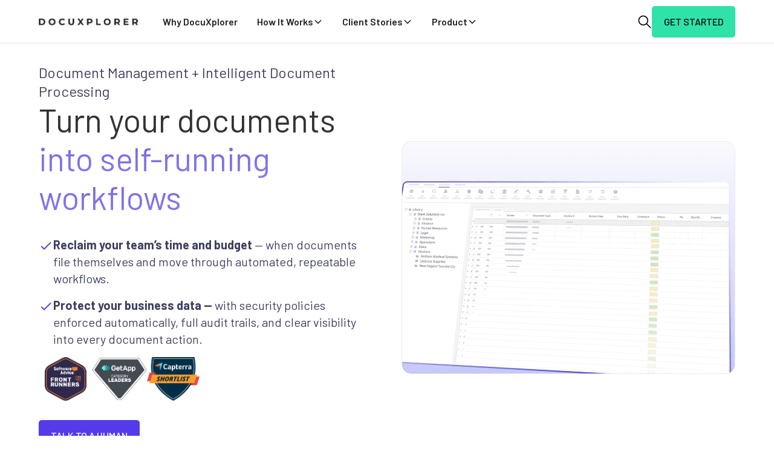

--- FILE ---
content_type: text/html
request_url: https://www.docuxplorer.com/
body_size: 24121
content:
<!DOCTYPE html><!-- This site was created in Webflow. https://webflow.com --><!-- Last Published: Mon Jan 12 2026 16:45:09 GMT+0000 (Coordinated Universal Time) --><html data-wf-domain="www.docuxplorer.com" data-wf-page="6775fe6b5d41182275cf5d98" data-wf-site="5e776dd834e76ca8feb59ec4"><head><meta charset="utf-8"/><title>DocuXplorer | Document Management with Intelligent automation</title><meta content="Take control of your business documents. Turn scattered files into searchable, secure workflows that reduce your risk and give your team clear visibility on where to focus their expertise." name="description"/><meta content="DocuXplorer | Document Management with Intelligent automation" property="og:title"/><meta content="Take control of your business documents. Turn scattered files into searchable, secure workflows that reduce your risk and give your team clear visibility on where to focus their expertise." property="og:description"/><meta content="DocuXplorer | Document Management with Intelligent automation" property="twitter:title"/><meta content="Take control of your business documents. Turn scattered files into searchable, secure workflows that reduce your risk and give your team clear visibility on where to focus their expertise." property="twitter:description"/><meta property="og:type" content="website"/><meta content="summary_large_image" name="twitter:card"/><meta content="width=device-width, initial-scale=1" name="viewport"/><meta content="AJzP9Y0OPiuRdszDanPDevf7Cf8IwZkoODXfzk5WFm8" name="google-site-verification"/><meta content="Webflow" name="generator"/><link href="https://cdn.prod.website-files.com/5e776dd834e76ca8feb59ec4/css/style-sheet-5a86cc.webflow.shared.91e2c2734.css" rel="stylesheet" type="text/css" integrity="sha384-keLCc0AEy0y3HrWAG7i15DlWfsR/ydyiTW1Y9dTybFOylEMLRheaU/sP+yhcCPcE" crossorigin="anonymous"/><link href="https://fonts.googleapis.com" rel="preconnect"/><link href="https://fonts.gstatic.com" rel="preconnect" crossorigin="anonymous"/><script src="https://ajax.googleapis.com/ajax/libs/webfont/1.6.26/webfont.js" type="text/javascript"></script><script type="text/javascript">WebFont.load({  google: {    families: ["Montserrat:100,100italic,200,200italic,300,300italic,400,400italic,500,500italic,600,600italic,700,700italic,800,800italic,900,900italic","Barlow:100,200,300,regular,500,600,700,900"]  }});</script><script type="text/javascript">!function(o,c){var n=c.documentElement,t=" w-mod-";n.className+=t+"js",("ontouchstart"in o||o.DocumentTouch&&c instanceof DocumentTouch)&&(n.className+=t+"touch")}(window,document);</script><link href="https://cdn.prod.website-files.com/5e776dd834e76ca8feb59ec4/5f5bf7dedfc51322b46fb67c_32.png" rel="shortcut icon" type="image/x-icon"/><link href="https://cdn.prod.website-files.com/5e776dd834e76ca8feb59ec4/5f5bf7e4917205496cbf5e69_256.png" rel="apple-touch-icon"/><script async="" src="https://www.googletagmanager.com/gtag/js?id=G-BF245747VX"></script><script type="text/javascript">window.dataLayer = window.dataLayer || [];function gtag(){dataLayer.push(arguments);}gtag('set', 'developer_id.dZGVlNj', true);gtag('js', new Date());gtag('config', 'G-BF245747VX');</script><meta name="google-site-verification" content="Gfft71gyqmMDj8CztmuXuJJ6HegGWB67IbBdOuZfkyA" />

<!-- Google Tag Manager -->
<script>(function(w,d,s,l,i){w[l]=w[l]||[];w[l].push({'gtm.start':
new Date().getTime(),event:'gtm.js'});var f=d.getElementsByTagName(s)[0],
j=d.createElement(s),dl=l!='dataLayer'?'&l='+l:'';j.async=true;j.src=
'https://www.googletagmanager.com/gtm.js?id='+i+dl;f.parentNode.insertBefore(j,f);
})(window,document,'script','dataLayer','GTM-NTTJ54W');</script>
<!-- End Google Tag Manager -->

<script type="text/javascript">
    (function(c,l,a,r,i,t,y){
        c[a]=c[a]||function(){(c[a].q=c[a].q||[]).push(arguments)};
        t=l.createElement(r);t.async=1;t.src="https://www.clarity.ms/tag/"+i;
        y=l.getElementsByTagName(r)[0];y.parentNode.insertBefore(t,y);
    })(window, document, "clarity", "script", "qz2n5o2r9r");
</script>



<!-- Reddit Pixel -->
<script>
!function(w,d){if(!w.rdt){var p=w.rdt=function(){p.sendEvent?p.sendEvent.apply(p,arguments):p.callQueue.push(arguments)};p.callQueue=[];var t=d.createElement("script");t.src="https://www.redditstatic.com/ads/pixel.js",t.async=!0;var s=d.getElementsByTagName("script")[0];s.parentNode.insertBefore(t,s)}}(window,document);rdt('init','a2_gxltjcl7lrhe');rdt('track', 'PageVisit');
</script>
<!-- DO NOT MODIFY UNLESS TO REPLACE A USER IDENTIFIER -->
<!-- End Reddit Pixel --></head><body><div data-animation="default" class="navbar_component w-nav" data-easing2="ease" fs-scrolldisable-element="smart-nav" data-easing="ease" data-collapse="medium" data-w-id="6d7566cb-ff88-f519-eaff-c6a030590391" role="banner" data-duration="400"><div class="navbar_container"><a href="/" aria-current="page" class="navbar6_logo-link w-nav-brand w--current"><img src="https://cdn.prod.website-files.com/5e776dd834e76ca8feb59ec4/5e7f61d529502f6adcb32ed1_dxnewnew-nolines.png" width="341" alt="Docuxplorer Logo" class="navbar6_logo"/></a><nav role="navigation" class="navbar_menu w-nav-menu"><div class="navbar_menu-left"><a href="/why-docuxplorer" class="navbar_link-copy w-nav-link">Why DocuXplorer</a><div data-delay="300" data-hover="true" data-w-id="6d7566cb-ff88-f519-eaff-c6a030590399" class="navbar_menu-dropdown w-dropdown"><div class="navbar_dropdown-toggle w-dropdown-toggle"><div>How It Works</div><div class="dropdown-chevron w-embed"><svg width=" 100%" height=" 100%" viewBox="0 0 16 16" fill="none" xmlns="http://www.w3.org/2000/svg">
<path fill-rule="evenodd" clip-rule="evenodd" d="M2.55806 6.29544C2.46043 6.19781 2.46043 6.03952 2.55806 5.94189L3.44195 5.058C3.53958 4.96037 3.69787 4.96037 3.7955 5.058L8.00001 9.26251L12.2045 5.058C12.3021 4.96037 12.4604 4.96037 12.5581 5.058L13.4419 5.94189C13.5396 6.03952 13.5396 6.19781 13.4419 6.29544L8.17678 11.5606C8.07915 11.6582 7.92086 11.6582 7.82323 11.5606L2.55806 6.29544Z" fill="currentColor"/>
</svg></div></div><nav class="navbar_dropdown-list w-dropdown-list"><div class="navbar_container"><div class="navbar_dropdown-content"><div class="navbar_dropdown-content-left _3gird"><div class="navbar_dropdown-column"><div class="margin-bottom margin-xsmall"><h4 class="text-size-regular">Company</h4></div><div class="navbar_dropdown-link-list"><a href="/about-us" class="navbar_dropdown-link w-inline-block"><div class="navbar_icon-wrapper"><div class="your_item-icon-wrapper-copy-copy"><img src="https://cdn.prod.website-files.com/5e776dd834e76ca8feb59ec4/67981f4afaa210933d7d8055_Paper%20Icon%207353384.png" loading="lazy" alt="" class="icon-embed-xsmall-2 invert"/></div></div><div class="navbar_item-right"><div class="text-size-medium">About Us</div></div></a><a href="/support" class="navbar_dropdown-link w-inline-block"><div class="navbar_icon-wrapper"><div class="your_item-icon-wrapper-copy-copy"><img src="https://cdn.prod.website-files.com/5e776dd834e76ca8feb59ec4/67981f8ff2f486d37e1ce73d_Support%20Icon%20969537.png" loading="lazy" alt="" class="icon-embed-xsmall-2 invert"/></div></div><div class="navbar_item-right"><div class="text-size-medium">Support</div></div></a></div></div><div class="navbar_dropdown-column"><div class="margin-bottom margin-xsmall"><h4 class="text-size-regular">Resources</h4></div><div class="navbar_dropdown-link-list"><a href="/docuxplorer-management-101" class="navbar_dropdown-link w-inline-block"><div class="navbar_icon-wrapper"><div class="your_item-icon-wrapper-copy-copy"><img src="https://cdn.prod.website-files.com/5e776dd834e76ca8feb59ec4/67981d53ff8c8e0d6fe13603_Search%20Icon%207500393.png" loading="lazy" alt="" class="icon-embed-xsmall-2 invert"/></div></div><div class="navbar_item-right"><div class="text-size-medium">Document Management 101</div></div></a><a href="/reseller-information" class="navbar_dropdown-link w-inline-block"><div class="navbar_icon-wrapper"><div class="your_item-icon-wrapper-copy-copy"><img src="https://cdn.prod.website-files.com/5e776dd834e76ca8feb59ec4/67981dc3e4382d03089f488d_Seller%20Icon%205922970.png" loading="lazy" alt="" class="icon-embed-xsmall-2 invert"/></div></div><div class="navbar_item-right"><div class="text-size-medium">Reseller</div></div></a><a href="/blog" class="navbar_dropdown-link w-inline-block"><div class="navbar_icon-wrapper"><div class="your_item-icon-wrapper-copy-copy"><img src="https://cdn.prod.website-files.com/5e776dd834e76ca8feb59ec4/67981e08c9c37f6ab3d98c17_Blog%20Icon%207459101.png" loading="lazy" alt="" class="icon-embed-xsmall-2 invert"/></div></div><div class="navbar_item-right"><div class="text-size-medium">Blog</div></div></a><a href="https://www.docuxplorer.com/dms-article/faqs" class="navbar_dropdown-link w-inline-block"><div class="navbar_icon-wrapper"><div class="your_item-icon-wrapper-copy-copy"><img src="https://cdn.prod.website-files.com/5e776dd834e76ca8feb59ec4/67981e4c6dd6efc945c4cb85_FAQ%20Icon%206536873.png" loading="lazy" alt="" class="icon-embed-xsmall-2 invert"/></div></div><div class="navbar_item-right"><div class="text-size-medium">FAQ</div></div></a></div></div><div class="navbar_dropdown-column"><div class="margin-bottom margin-xsmall"><h4 class="text-size-regular">Free Templates</h4></div><div class="navbar_dropdown-link-list"><a href="https://download.docuxplorer.com/resources/business-process-discovery-worksheet.docx" class="navbar_dropdown-link w-inline-block"><div class="navbar_icon-wrapper"><div class="your_item-icon-wrapper-copy-copy"><img src="https://cdn.prod.website-files.com/5e776dd834e76ca8feb59ec4/67981f4afaa210933d7d8055_Paper%20Icon%207353384.png" loading="lazy" alt="" class="icon-embed-xsmall-2 invert"/></div></div><div class="navbar_item-right"><div class="text-size-medium">Discover your processes</div></div></a><a href="https://download.docuxplorer.com/resources/process-automation-worksheet.docx" class="navbar_dropdown-link w-inline-block"><div class="navbar_icon-wrapper"><div class="your_item-icon-wrapper-copy-copy"><img src="https://cdn.prod.website-files.com/5e776dd834e76ca8feb59ec4/67981f4afaa210933d7d8055_Paper%20Icon%207353384.png" loading="lazy" alt="" class="icon-embed-xsmall-2 invert"/></div></div><div class="navbar_item-right"><div class="text-size-medium">Map your process</div></div></a><a href="https://download.docuxplorer.com/resources/dx-taxonomy-form.docx" class="navbar_dropdown-link w-inline-block"><div class="navbar_icon-wrapper"><div class="your_item-icon-wrapper-copy-copy"><img src="https://cdn.prod.website-files.com/5e776dd834e76ca8feb59ec4/67981f4afaa210933d7d8055_Paper%20Icon%207353384.png" loading="lazy" alt="" class="icon-embed-xsmall-2 invert"/></div></div><div class="navbar_item-right"><div class="text-size-medium">Plan your taxonomy</div></div></a></div></div></div><div class="navbar_dropdown-content-right"><div class="navbar_dropdown-content-wrapper z-index-1"><h4 class="text-size-medium text-weight-semibold">Featured Use Case</h4><div class="button-group"><a href="/use-cases" class="nav-arrow is-link is-icon w-inline-block"><div>See all Use Cases</div><div class="icon-embed-xxsmall w-embed"><svg width="16" height="16" viewBox="0 0 16 16" fill="none" xmlns="http://www.w3.org/2000/svg">
<path d="M6 3L11 8L6 13" stroke="CurrentColor" stroke-width="1.5"/>
</svg></div></a></div><div class="w-dyn-list"><div role="list" class="w-dyn-items"><div role="listitem" class="w-dyn-item"><div class="navbar6_dropdown-blog-item-wrapper"><a href="/use-cases/edco-awards-specialties" class="navbar6_blog-item w-inline-block"><div class="margin-bottom margin-xsmall"><div class="navbar6_blog-image-wrapper"><img loading="lazy" src="https://cdn.prod.website-files.com/5ea5a23e808bdf2dc19245a7/60944774ec536c71eb6a7447_main-edcotrophy.png" alt="" sizes="100vw" srcset="https://cdn.prod.website-files.com/5ea5a23e808bdf2dc19245a7/60944774ec536c71eb6a7447_main-edcotrophy-p-500.png 500w, https://cdn.prod.website-files.com/5ea5a23e808bdf2dc19245a7/60944774ec536c71eb6a7447_main-edcotrophy.png 545w" class="navbar6_blog-image"/></div></div><div class="navbar6_blog-content"><div class="margin-bottom margin-xsmall"><div class="text-size-medium text-weight-semibold">From Paper to Productivity: EDCO Awards’ Digital Transformation</div></div><p class="text-size-regular"> See how Rick&#x27;s company became an industry leader by leveraging document management.</p><div class="margin-top margin-xxsmall"><div class="text-style-link-2 text-size-small-3">Read more</div></div></div></a></div></div></div></div></div><div class="navbar6_dropdown-background-layer background-color-secondary"></div></div></div></div></nav></div><div data-delay="300" data-hover="true" data-w-id="6d7566cb-ff88-f519-eaff-c6a0305903f2" class="navbar_menu-dropdown w-dropdown"><div class="navbar_dropdown-toggle w-dropdown-toggle"><div>Client Stories</div><div class="dropdown-chevron w-embed"><svg width=" 100%" height=" 100%" viewBox="0 0 16 16" fill="none" xmlns="http://www.w3.org/2000/svg">
<path fill-rule="evenodd" clip-rule="evenodd" d="M2.55806 6.29544C2.46043 6.19781 2.46043 6.03952 2.55806 5.94189L3.44195 5.058C3.53958 4.96037 3.69787 4.96037 3.7955 5.058L8.00001 9.26251L12.2045 5.058C12.3021 4.96037 12.4604 4.96037 12.5581 5.058L13.4419 5.94189C13.5396 6.03952 13.5396 6.19781 13.4419 6.29544L8.17678 11.5606C8.07915 11.6582 7.92086 11.6582 7.82323 11.5606L2.55806 6.29544Z" fill="currentColor"/>
</svg></div></div><nav class="navbar_dropdown-list w-dropdown-list"><div class="navbar_container"><div class="navbar_dropdown-content"><div class="navbar_dropdown-content-left-copy"><div class="navbar_dropdown-column"><div class="margin-bottom margin-xsmall"><h4 class="text-size-regular">Solutions</h4></div><div class="navbar_dropdown-link-list"><div class="w-dyn-list"><div role="list" class="collection-list-4 w-dyn-items"><div role="listitem" class="w-dyn-item"><a href="/solutions/research-and-analysis" class="navbar_dropdown-link w-inline-block"><div class="navbar_icon-wrapper"><div class="your_item-icon-wrapper-copy-copy"><img src="https://cdn.prod.website-files.com/5e776dd834e76ca8feb59ec4/679824b48254ea9b2fc3dcf7_Paper%20Icon.png" loading="lazy" alt="" class="icon-embed-xsmall-2 invert"/></div></div><div class="navbar_item-right"><div class="text-size-regular">Research and Analysis</div></div></a></div><div role="listitem" class="w-dyn-item"><a href="/solutions/data-migration" class="navbar_dropdown-link w-inline-block"><div class="navbar_icon-wrapper"><div class="your_item-icon-wrapper-copy-copy"><img src="https://cdn.prod.website-files.com/5e776dd834e76ca8feb59ec4/679824b48254ea9b2fc3dcf7_Paper%20Icon.png" loading="lazy" alt="" class="icon-embed-xsmall-2 invert"/></div></div><div class="navbar_item-right"><div class="text-size-regular">Data Migration</div></div></a></div><div role="listitem" class="w-dyn-item"><a href="/solutions/asset-management" class="navbar_dropdown-link w-inline-block"><div class="navbar_icon-wrapper"><div class="your_item-icon-wrapper-copy-copy"><img src="https://cdn.prod.website-files.com/5e776dd834e76ca8feb59ec4/679824b48254ea9b2fc3dcf7_Paper%20Icon.png" loading="lazy" alt="" class="icon-embed-xsmall-2 invert"/></div></div><div class="navbar_item-right"><div class="text-size-regular">Asset Management</div></div></a></div><div role="listitem" class="w-dyn-item"><a href="/solutions/customer-retention" class="navbar_dropdown-link w-inline-block"><div class="navbar_icon-wrapper"><div class="your_item-icon-wrapper-copy-copy"><img src="https://cdn.prod.website-files.com/5e776dd834e76ca8feb59ec4/679824b48254ea9b2fc3dcf7_Paper%20Icon.png" loading="lazy" alt="" class="icon-embed-xsmall-2 invert"/></div></div><div class="navbar_item-right"><div class="text-size-regular">Customer Retention</div></div></a></div><div role="listitem" class="w-dyn-item"><a href="/solutions/operations" class="navbar_dropdown-link w-inline-block"><div class="navbar_icon-wrapper"><div class="your_item-icon-wrapper-copy-copy"><img src="https://cdn.prod.website-files.com/5e776dd834e76ca8feb59ec4/679824b48254ea9b2fc3dcf7_Paper%20Icon.png" loading="lazy" alt="" class="icon-embed-xsmall-2 invert"/></div></div><div class="navbar_item-right"><div class="text-size-regular">Operations</div></div></a></div></div></div></div></div><div class="navbar_dropdown-column"><div class="margin-bottom margin-xsmall"><h4 class="text-size-regular">Use Cases</h4></div><div class="navbar_dropdown-link-list"><div class="w-dyn-list"><div role="list" class="collection-list-4 w-dyn-items"><div role="listitem" class="w-dyn-item"><a href="/use-cases/maryland-board-of-dietetic-practice" class="navbar_dropdown-link w-inline-block"><div class="navbar_icon-wrapper"><div class="your_item-icon-wrapper-copy-copy"><img src="https://cdn.prod.website-files.com/5e776dd834e76ca8feb59ec4/67981d53ff8c8e0d6fe13603_Search%20Icon%207500393.png" loading="lazy" alt="" class="icon-embed-xsmall-2 invert"/></div></div><div class="navbar_item-right"><div class="text-size-medium">How Maryland’s Board of Dietetic Practice Cut Costs and Streamlined Access with Digital Migration</div></div></a></div><div role="listitem" class="w-dyn-item"><a href="/use-cases/database-solutions" class="navbar_dropdown-link w-inline-block"><div class="navbar_icon-wrapper"><div class="your_item-icon-wrapper-copy-copy"><img src="https://cdn.prod.website-files.com/5e776dd834e76ca8feb59ec4/67981d53ff8c8e0d6fe13603_Search%20Icon%207500393.png" loading="lazy" alt="" class="icon-embed-xsmall-2 invert"/></div></div><div class="navbar_item-right"><div class="text-size-medium">Smarter Document Management for DBAs: Eliminate Patchwork Systems and Take Control</div></div></a></div><div role="listitem" class="w-dyn-item"><a href="/use-cases/instrumentation-solutions" class="navbar_dropdown-link w-inline-block"><div class="navbar_icon-wrapper"><div class="your_item-icon-wrapper-copy-copy"><img src="https://cdn.prod.website-files.com/5e776dd834e76ca8feb59ec4/67981d53ff8c8e0d6fe13603_Search%20Icon%207500393.png" loading="lazy" alt="" class="icon-embed-xsmall-2 invert"/></div></div><div class="navbar_item-right"><div class="text-size-medium">From Weeks to Minutes: AP Workflow Automation</div></div></a></div><div role="listitem" class="w-dyn-item"><a href="/use-cases/water-utility-services" class="navbar_dropdown-link w-inline-block"><div class="navbar_icon-wrapper"><div class="your_item-icon-wrapper-copy-copy"><img src="https://cdn.prod.website-files.com/5e776dd834e76ca8feb59ec4/67981d53ff8c8e0d6fe13603_Search%20Icon%207500393.png" loading="lazy" alt="" class="icon-embed-xsmall-2 invert"/></div></div><div class="navbar_item-right"><div class="text-size-medium">How Water Utility Services Achieves Seamless Compliance and Competitiveness with DocuXplorer</div></div></a></div><div role="listitem" class="w-dyn-item"><a href="/use-cases/ochoco-west" class="navbar_dropdown-link w-inline-block"><div class="navbar_icon-wrapper"><div class="your_item-icon-wrapper-copy-copy"><img src="https://cdn.prod.website-files.com/5e776dd834e76ca8feb59ec4/67981d53ff8c8e0d6fe13603_Search%20Icon%207500393.png" loading="lazy" alt="" class="icon-embed-xsmall-2 invert"/></div></div><div class="navbar_item-right"><div class="text-size-medium">Revolutionizing Accounts Payable: Getting Started with AI-Driven Document Management</div></div></a></div><div role="listitem" class="w-dyn-item"><a href="/use-cases/kernels-popcorn-limited" class="navbar_dropdown-link w-inline-block"><div class="navbar_icon-wrapper"><div class="your_item-icon-wrapper-copy-copy"><img src="https://cdn.prod.website-files.com/5e776dd834e76ca8feb59ec4/67981d53ff8c8e0d6fe13603_Search%20Icon%207500393.png" loading="lazy" alt="" class="icon-embed-xsmall-2 invert"/></div></div><div class="navbar_item-right"><div class="text-size-medium">Taking the Stress Out of Audits</div></div></a></div></div></div></div></div></div><div class="navbar_dropdown-content-right"><div class="navbar_dropdown-content-wrapper z-index-1"><h4 class="text-size-medium text-weight-semibold">Featured Use Case</h4><div class="button-group"><a href="/use-cases" class="nav-arrow is-link is-icon w-inline-block"><div>See all Use Cases</div><div class="icon-embed-xxsmall w-embed"><svg width="16" height="16" viewBox="0 0 16 16" fill="none" xmlns="http://www.w3.org/2000/svg">
<path d="M6 3L11 8L6 13" stroke="CurrentColor" stroke-width="1.5"/>
</svg></div></a></div><div class="w-dyn-list"><div role="list" class="w-dyn-items"><div role="listitem" class="w-dyn-item"><div class="navbar6_dropdown-blog-item-wrapper"><a href="/use-cases/kernels-popcorn-limited" class="navbar6_blog-item w-inline-block"><div class="margin-bottom margin-xsmall"><div class="navbar6_blog-image-wrapper"><img loading="lazy" src="https://cdn.prod.website-files.com/5ea5a23e808bdf2dc19245a7/686c1c9b5e95104810b759c2_Kernels.png" alt="" sizes="100vw" srcset="https://cdn.prod.website-files.com/5ea5a23e808bdf2dc19245a7/686c1c9b5e95104810b759c2_Kernels-p-500.png 500w, https://cdn.prod.website-files.com/5ea5a23e808bdf2dc19245a7/686c1c9b5e95104810b759c2_Kernels.png 545w" class="navbar6_blog-image"/></div></div><div class="navbar6_blog-content"><div class="margin-bottom margin-xsmall"><div class="text-size-medium text-weight-semibold">Taking the Stress Out of Audits</div></div><p class="text-size-regular">Preparing for audits used to take weeks, now it takes less than an hour. Learn how Penny maximizes efficiency using DocuXplorer for her document management and audit needs. </p><div class="margin-top margin-xxsmall"><div class="text-style-link-2 text-size-small-3">Read more</div></div></div></a></div></div></div></div></div><div class="navbar6_dropdown-background-layer background-color-secondary"></div></div></div></div></nav></div><div data-delay="300" data-hover="true" data-w-id="6d7566cb-ff88-f519-eaff-c6a030590437" class="navbar_menu-dropdown w-dropdown"><div class="navbar_dropdown-toggle w-dropdown-toggle"><div>Product</div><div class="dropdown-chevron w-embed"><svg width=" 100%" height=" 100%" viewBox="0 0 16 16" fill="none" xmlns="http://www.w3.org/2000/svg">
<path fill-rule="evenodd" clip-rule="evenodd" d="M2.55806 6.29544C2.46043 6.19781 2.46043 6.03952 2.55806 5.94189L3.44195 5.058C3.53958 4.96037 3.69787 4.96037 3.7955 5.058L8.00001 9.26251L12.2045 5.058C12.3021 4.96037 12.4604 4.96037 12.5581 5.058L13.4419 5.94189C13.5396 6.03952 13.5396 6.19781 13.4419 6.29544L8.17678 11.5606C8.07915 11.6582 7.92086 11.6582 7.82323 11.5606L2.55806 6.29544Z" fill="currentColor"/>
</svg></div></div><nav class="navbar_dropdown-list w-dropdown-list"><div class="navbar_container"><div class="navbar_dropdown-content"><div class="navbar_dropdown-content-left"><div class="navbar_dropdown-column"><div class="margin-bottom margin-xsmall"><h4 class="text-size-regular">Product Info</h4></div><div class="navbar_dropdown-link-list"><a href="/features" class="navbar_dropdown-link w-inline-block"><div class="navbar_icon-wrapper"><div class="your_item-icon-wrapper-copy-copy"><img src="https://cdn.prod.website-files.com/5e776dd834e76ca8feb59ec4/67982470743223e5460ac2ca_Features%20Icon%207447780.png" loading="lazy" alt="" class="icon-embed-xsmall-2 invert"/></div></div><div class="navbar_item-right"><div class="text-size-medium">Features</div></div></a><a href="/hosting" class="navbar_dropdown-link w-inline-block"><div class="navbar_icon-wrapper"><div class="your_item-icon-wrapper-copy-copy"><img src="https://cdn.prod.website-files.com/5e776dd834e76ca8feb59ec4/6798242e2717aa28ebedfe3e_Cloud%20Icon%207500378.png" loading="lazy" alt="" class="icon-embed-xsmall-2 invert"/></div></div><div class="navbar_item-right"><div class="text-size-medium">Hosting</div></div></a><a href="https://www.docuxplorer.com/blog/professional-services" class="navbar_dropdown-link w-inline-block"><div class="navbar_icon-wrapper"><div class="your_item-icon-wrapper-copy-copy"><img src="https://cdn.prod.website-files.com/5e776dd834e76ca8feb59ec4/67982409d803bd5e33a2ea9e_Computer%20Icon%203436432.png" loading="lazy" alt="" class="icon-embed-xsmall-2 invert"/></div></div><div class="navbar_item-right"><div class="text-size-medium">Professional Services</div></div></a></div></div><div class="navbar_dropdown-column"><div class="margin-bottom margin-xsmall"><h4 class="text-size-regular">Integrations</h4></div><div class="navbar_dropdown-link-list"><a href="https://www.docuxplorer.com/integrations#Microsoft-Office" class="navbar_dropdown-link w-inline-block"><div class="navbar_icon-wrapper"><div class="your_item-icon-wrapper-copy-copy"><img src="https://cdn.prod.website-files.com/5e776dd834e76ca8feb59ec4/6795aae6b12a2201030aeeb3_lMicrosoft-Word-Logo%203.png" loading="lazy" alt="" class="your-embed-icon-copy-copy"/></div></div><div class="navbar_item-right"><div class="text-size-medium">Microsoft</div></div></a><a href="https://www.docuxplorer.com/integrations#Quickbooks" class="navbar_dropdown-link w-inline-block"><div class="navbar_icon-wrapper"><div class="your_item-icon-wrapper-copy-copy"><img src="https://cdn.prod.website-files.com/5e776dd834e76ca8feb59ec4/679821d10703b4920fc8283e_Quickbooks%20Icon%201024.png" loading="lazy" sizes="100vw" srcset="https://cdn.prod.website-files.com/5e776dd834e76ca8feb59ec4/679821d10703b4920fc8283e_Quickbooks%20Icon%201024-p-500.png 500w, https://cdn.prod.website-files.com/5e776dd834e76ca8feb59ec4/679821d10703b4920fc8283e_Quickbooks%20Icon%201024.png 1024w" alt="" class="your-embed-icon-copy-copy invert"/></div></div><div class="navbar_item-right"><div class="text-size-medium">QuickBooks</div></div></a><a href="https://www.docuxplorer.com/integrations#zorrosign" class="navbar_dropdown-link w-inline-block"><div class="navbar_icon-wrapper"><div class="your_item-icon-wrapper-copy-copy"><img src="https://cdn.prod.website-files.com/5e776dd834e76ca8feb59ec4/67f52c82afc169d2ebe9185c_Untitled%20800x800%201.png" loading="lazy" alt="" class="your-embed-icon-copy-copy"/></div></div><div class="navbar_item-right"><div class="text-size-medium">Docusign</div></div></a><a href="https://www.docuxplorer.com/integrations#api" class="navbar_dropdown-link w-inline-block"><div class="navbar_icon-wrapper"><div class="your_item-icon-wrapper-copy-copy"><img src="https://cdn.prod.website-files.com/5e776dd834e76ca8feb59ec4/6798244b9c478a74ce3543e4_API%20Icon%204847523.png" loading="lazy" alt="" class="your-embed-icon-copy-copy invert"/></div></div><div class="navbar_item-right"><div class="text-size-medium">Developer API</div></div></a></div></div></div><div class="navbar_dropdown-content-right"><div class="navbar_dropdown-content-wrapper z-index-1"><h4 class="text-size-medium text-weight-semibold">Featured Use Case</h4><div class="button-group"><a href="/use-cases" class="nav-arrow is-link is-icon w-inline-block"><div>See all Use Cases</div><div class="icon-embed-xxsmall w-embed"><svg width="16" height="16" viewBox="0 0 16 16" fill="none" xmlns="http://www.w3.org/2000/svg">
<path d="M6 3L11 8L6 13" stroke="CurrentColor" stroke-width="1.5"/>
</svg></div></a></div><div class="w-dyn-list"><div role="list" class="w-dyn-items"><div role="listitem" class="w-dyn-item"><div class="navbar6_dropdown-blog-item-wrapper"><a href="/use-cases/deliverit-pharmacy" class="navbar6_blog-item w-inline-block"><div class="margin-bottom margin-xsmall"><div class="navbar6_blog-image-wrapper"><img loading="lazy" src="https://cdn.prod.website-files.com/5ea5a23e808bdf2dc19245a7/686c3546572073aed695fdaf_DeliverIt.png" alt="" sizes="100vw" srcset="https://cdn.prod.website-files.com/5ea5a23e808bdf2dc19245a7/686c3546572073aed695fdaf_DeliverIt-p-500.png 500w, https://cdn.prod.website-files.com/5ea5a23e808bdf2dc19245a7/686c3546572073aed695fdaf_DeliverIt.png 545w" class="navbar6_blog-image"/></div></div><div class="navbar6_blog-content"><div class="margin-bottom margin-xsmall"><div class="text-size-medium text-weight-semibold">Automating Your AP Document Management: Is it Worth It?</div></div><p class="text-size-regular">In 2022, DeliverIt Pharmacy shaved weeks off their approvals process, increased financial record accuracy, and spent a whole lot less on gasoline (no, really) by changing how they manage AP documents.</p><div class="margin-top margin-xxsmall"><div class="text-style-link-2 text-size-small-3">Read more</div></div></div></a></div></div></div></div></div><div class="navbar6_dropdown-background-layer background-color-secondary"></div></div></div></div></nav></div></div><div class="navbar_menu-right"><a href="/search-page" class="w-inline-block"><img src="https://cdn.prod.website-files.com/5e776dd834e76ca8feb59ec4/67f050aae8513c4dcd51f2d1_Search%20Icon.svg" loading="lazy" alt="" class="image-60"/></a><a href="/get-started" class="button-2025 w-button">Get Started</a></div></nav><div class="navbar_menu-button w-nav-button"><div class="menu-icon5"><div class="menu-icon1_line-top"></div><div class="menu-icon1_line-middle"><div class="menu-icon1_line-middle-inner"></div></div><div class="menu-icon1_line-bottom"></div></div></div></div></div><section class="section_hero"><div class="padding-global"><div class="container-large"><div class="padding-section-large hero-home hero-253"><div class="hero_component"><div class="w-layout-grid hero_content"><div class="hero_content-left"><div class="margin-bottom margin-small"><h2 class="text-size-24">Document Management + Intelligent Document Processing</h2><div class="max-width-medium"><h1 class="heading-style-h1">Turn your documents <span class="purple-grad-text-color">into self-running workflows</span></h1></div></div><div class="hero_item-list"><div id="w-node-_74e3ed0a-a521-5aef-150e-bef7d9c20fae-75cf5d98" class="hero_item"><div class="hero_item-icon-wrapper"><div class="icon-embed-xsmall top w-embed"><svg xmlns="http://www.w3.org/2000/svg" xmlns:xlink="http://www.w3.org/1999/xlink" aria-hidden="true" role="img" class="iconify iconify--ic" width="100%" height="100%" preserveAspectRatio="xMidYMid meet" viewBox="0 0 24 24"><path fill="currentColor" d="M9 16.17L5.53 12.7a.996.996 0 1 0-1.41 1.41l4.18 4.18c.39.39 1.02.39 1.41 0L20.29 7.71a.996.996 0 1 0-1.41-1.41z"></path></svg></div></div><div class="hero_item-text-wrapper"><p class="text-size-large"><strong>Reclaim</strong> <strong>your team’s time and budget</strong><strong> </strong>— when documents file themselves and move through automated, repeatable workflows.</p></div></div><div id="w-node-_74e3ed0a-a521-5aef-150e-bef7d9c20fba-75cf5d98" class="hero_item"><div class="hero_item-icon-wrapper"><div class="icon-embed-xsmall top w-embed"><svg xmlns="http://www.w3.org/2000/svg" xmlns:xlink="http://www.w3.org/1999/xlink" aria-hidden="true" role="img" class="iconify iconify--ic" width="100%" height="100%" preserveAspectRatio="xMidYMid meet" viewBox="0 0 24 24"><path fill="currentColor" d="M9 16.17L5.53 12.7a.996.996 0 1 0-1.41 1.41l4.18 4.18c.39.39 1.02.39 1.41 0L20.29 7.71a.996.996 0 1 0-1.41-1.41z"></path></svg></div></div><div class="hero_item-text-wrapper"><p class="text-size-large"><strong>Protect your business data — </strong>with security policies enforced automatically, full audit trails, and clear visibility into every document action.</p></div></div><div class="div-block-114"><img src="https://cdn.prod.website-files.com/5e776dd834e76ca8feb59ec4/6797962fd3be664fdf5c282f_Group%2073.png" loading="lazy" sizes="(max-width: 590px) 100vw, 590px" srcset="https://cdn.prod.website-files.com/5e776dd834e76ca8feb59ec4/6797962fd3be664fdf5c282f_Group%2073-p-500.png 500w, https://cdn.prod.website-files.com/5e776dd834e76ca8feb59ec4/6797962fd3be664fdf5c282f_Group%2073.png 590w" alt="" class="image-39"/><img src="https://cdn.prod.website-files.com/5e776dd834e76ca8feb59ec4/6797962f95917ff41fc6b6dc_Group%2072.png" loading="lazy" sizes="(max-width: 793px) 100vw, 793px" srcset="https://cdn.prod.website-files.com/5e776dd834e76ca8feb59ec4/6797962f95917ff41fc6b6dc_Group%2072-p-500.png 500w, https://cdn.prod.website-files.com/5e776dd834e76ca8feb59ec4/6797962f95917ff41fc6b6dc_Group%2072.png 793w" alt="" class="image-39"/><img src="https://cdn.prod.website-files.com/5e776dd834e76ca8feb59ec4/6797962f04c478a11d21282a_Group%2074.png" loading="lazy" sizes="(max-width: 725px) 100vw, 725px" srcset="https://cdn.prod.website-files.com/5e776dd834e76ca8feb59ec4/6797962f04c478a11d21282a_Group%2074-p-500.png 500w, https://cdn.prod.website-files.com/5e776dd834e76ca8feb59ec4/6797962f04c478a11d21282a_Group%2074.png 725w" alt="" class="image-39"/></div></div><div class="margin-top margin-small"><div class="button-group"><a href="/get-started" class="button-2025 purple w-button">TALK TO A HUMAN</a></div></div></div><div data-w-id="b34281b0-e278-bae1-86e1-9c5c45ba4c57" class="home-lottie"><div data-w-id="ab708187-162c-1b73-97c6-54df286b8042" data-animation-type="lottie" data-src="https://cdn.prod.website-files.com/5e776dd834e76ca8feb59ec4/67f0541989f2ea0b0576fc7c_plFlow%201.json" data-loop="0" data-direction="1" data-autoplay="1" data-is-ix2-target="0" data-renderer="svg" data-default-duration="0" data-duration="4.1"></div><img src="https://cdn.prod.website-files.com/5e776dd834e76ca8feb59ec4/67d0e3eaa569617f99142d6f_Group%20179.png" loading="lazy" alt="" class="image-50"/><img src="https://cdn.prod.website-files.com/5e776dd834e76ca8feb59ec4/67d0e52ea600baa4df00f5d6_mmGroup%20198.png" loading="lazy" style="opacity:0" sizes="(max-width: 1659px) 100vw, 1659px" alt="" srcset="https://cdn.prod.website-files.com/5e776dd834e76ca8feb59ec4/67d0e52ea600baa4df00f5d6_mmGroup%20198-p-500.png 500w, https://cdn.prod.website-files.com/5e776dd834e76ca8feb59ec4/67d0e52ea600baa4df00f5d6_mmGroup%20198-p-800.png 800w, https://cdn.prod.website-files.com/5e776dd834e76ca8feb59ec4/67d0e52ea600baa4df00f5d6_mmGroup%20198-p-1080.png 1080w, https://cdn.prod.website-files.com/5e776dd834e76ca8feb59ec4/67d0e52ea600baa4df00f5d6_mmGroup%20198.png 1659w" class="image-51"/></div><div><div data-poster-url="https://cdn.prod.website-files.com/5e776dd834e76ca8feb59ec4%2F68557570f77e4a8e678f624d_Video%201%20Final%2020-poster-00001.jpg" data-video-urls="https://cdn.prod.website-files.com/5e776dd834e76ca8feb59ec4%2F68557570f77e4a8e678f624d_Video%201%20Final%2020-transcode.mp4,https://cdn.prod.website-files.com/5e776dd834e76ca8feb59ec4%2F68557570f77e4a8e678f624d_Video%201%20Final%2020-transcode.webm" data-autoplay="true" data-loop="true" data-wf-ignore="true" class="background-video w-background-video w-background-video-atom"><video id="0640fac9-7717-c0da-7c0c-394f80a740ba-video" autoplay="" loop="" style="background-image:url(&quot;https://cdn.prod.website-files.com/5e776dd834e76ca8feb59ec4%2F68557570f77e4a8e678f624d_Video%201%20Final%2020-poster-00001.jpg&quot;)" muted="" playsinline="" data-wf-ignore="true" data-object-fit="cover"><source src="https://cdn.prod.website-files.com/5e776dd834e76ca8feb59ec4%2F68557570f77e4a8e678f624d_Video%201%20Final%2020-transcode.mp4" data-wf-ignore="true"/><source src="https://cdn.prod.website-files.com/5e776dd834e76ca8feb59ec4%2F68557570f77e4a8e678f624d_Video%201%20Final%2020-transcode.webm" data-wf-ignore="true"/></video></div></div></div></div></div></div></div><img src="https://cdn.prod.website-files.com/5e776dd834e76ca8feb59ec4/67772fe862f5fe498f7f5280_Rectangle%20644.png" loading="lazy" sizes="(max-width: 1512px) 100vw, 1512px" srcset="https://cdn.prod.website-files.com/5e776dd834e76ca8feb59ec4/67772fe862f5fe498f7f5280_Rectangle%20644-p-500.png 500w, https://cdn.prod.website-files.com/5e776dd834e76ca8feb59ec4/67772fe862f5fe498f7f5280_Rectangle%20644-p-800.png 800w, https://cdn.prod.website-files.com/5e776dd834e76ca8feb59ec4/67772fe862f5fe498f7f5280_Rectangle%20644-p-1080.png 1080w, https://cdn.prod.website-files.com/5e776dd834e76ca8feb59ec4/67772fe862f5fe498f7f5280_Rectangle%20644.png 1512w" alt="" class="background-fade"/><section data-w-id="b09b17b2-90e3-fb32-89c5-b6261604ca1e" class="section_logo"><div class="logo_component"><div class="logo_list"><div id="w-node-b09b17b2-90e3-fb32-89c5-b6261604ca29-75cf5d98" class="logo_wrapper"><img sizes="(max-width: 2048px) 100vw, 2048px" srcset="https://cdn.prod.website-files.com/5e776dd834e76ca8feb59ec4/6797928f7aa80e20047ecf77_Microsoft%20Logo-p-500.png 500w, https://cdn.prod.website-files.com/5e776dd834e76ca8feb59ec4/6797928f7aa80e20047ecf77_Microsoft%20Logo-p-800.png 800w, https://cdn.prod.website-files.com/5e776dd834e76ca8feb59ec4/6797928f7aa80e20047ecf77_Microsoft%20Logo-p-1080.png 1080w, https://cdn.prod.website-files.com/5e776dd834e76ca8feb59ec4/6797928f7aa80e20047ecf77_Microsoft%20Logo-p-1600.png 1600w, https://cdn.prod.website-files.com/5e776dd834e76ca8feb59ec4/6797928f7aa80e20047ecf77_Microsoft%20Logo-p-2000.png 2000w, https://cdn.prod.website-files.com/5e776dd834e76ca8feb59ec4/6797928f7aa80e20047ecf77_Microsoft%20Logo.png 2048w" alt="" src="https://cdn.prod.website-files.com/5e776dd834e76ca8feb59ec4/6797928f7aa80e20047ecf77_Microsoft%20Logo.png" loading="lazy" class="logo_logo"/></div><div id="w-node-b09b17b2-90e3-fb32-89c5-b6261604ca2d-75cf5d98" class="logo_wrapper"><img sizes="(max-width: 800px) 100vw, 800px" srcset="https://cdn.prod.website-files.com/5e776dd834e76ca8feb59ec4/679792e9585820c87ebd70fc_DocuSign%20Logo-p-500.png 500w, https://cdn.prod.website-files.com/5e776dd834e76ca8feb59ec4/679792e9585820c87ebd70fc_DocuSign%20Logo.png 800w" alt="" src="https://cdn.prod.website-files.com/5e776dd834e76ca8feb59ec4/679792e9585820c87ebd70fc_DocuSign%20Logo.png" loading="lazy" class="logo_logo"/></div><div id="w-node-ddb99de2-c50e-4dd0-b1c5-409b308ec5c9-75cf5d98" class="logo_wrapper"><img sizes="(max-width: 1544px) 100vw, 1544px" srcset="https://cdn.prod.website-files.com/5e776dd834e76ca8feb59ec4/67979588c6974468a01e44ae_Salesforce%20Logo-p-500.png 500w, https://cdn.prod.website-files.com/5e776dd834e76ca8feb59ec4/67979588c6974468a01e44ae_Salesforce%20Logo-p-800.png 800w, https://cdn.prod.website-files.com/5e776dd834e76ca8feb59ec4/67979588c6974468a01e44ae_Salesforce%20Logo-p-1080.png 1080w, https://cdn.prod.website-files.com/5e776dd834e76ca8feb59ec4/67979588c6974468a01e44ae_Salesforce%20Logo.png 1544w" alt="" src="https://cdn.prod.website-files.com/5e776dd834e76ca8feb59ec4/67979588c6974468a01e44ae_Salesforce%20Logo.png" loading="lazy" class="logo_logo"/></div><div id="w-node-b09b17b2-90e3-fb32-89c5-b6261604ca31-75cf5d98" class="logo_wrapper"><img sizes="(max-width: 900px) 100vw, 900px" srcset="https://cdn.prod.website-files.com/5e776dd834e76ca8feb59ec4/6797935f8a569d929ea979c3_QuickBooks%20Logo-p-500.png 500w, https://cdn.prod.website-files.com/5e776dd834e76ca8feb59ec4/6797935f8a569d929ea979c3_QuickBooks%20Logo-p-800.png 800w, https://cdn.prod.website-files.com/5e776dd834e76ca8feb59ec4/6797935f8a569d929ea979c3_QuickBooks%20Logo.png 900w" alt="" src="https://cdn.prod.website-files.com/5e776dd834e76ca8feb59ec4/6797935f8a569d929ea979c3_QuickBooks%20Logo.png" loading="lazy" class="logo_logo"/></div><div id="w-node-d2ff2b4c-7015-bcc5-97ad-cebecbb7b286-75cf5d98" class="logo_wrapper"><img loading="lazy" src="https://cdn.prod.website-files.com/5e776dd834e76ca8feb59ec4/6797950e049038b7d1fc0933_Smartsheet%20Logo.png" alt="" class="logo_logo max"/></div><div id="w-node-b09b17b2-90e3-fb32-89c5-b6261604ca35-75cf5d98" class="logo_wrapper"><img loading="lazy" src="https://cdn.prod.website-files.com/5e776dd834e76ca8feb59ec4/67aa92ca7d47eaea3afba56c_woodpro.svg" alt="" class="logo_logo"/></div><div id="w-node-_90ed537e-59f9-77da-9ac6-ec3f4d7d89b6-75cf5d98" class="logo_wrapper"><img sizes="(max-width: 1382px) 100vw, 1382px" srcset="https://cdn.prod.website-files.com/5e776dd834e76ca8feb59ec4/679794ccf81579e494e2c40a_Netsuite%20Logo-p-500.png 500w, https://cdn.prod.website-files.com/5e776dd834e76ca8feb59ec4/679794ccf81579e494e2c40a_Netsuite%20Logo-p-800.png 800w, https://cdn.prod.website-files.com/5e776dd834e76ca8feb59ec4/679794ccf81579e494e2c40a_Netsuite%20Logo.png 1382w" alt="" src="https://cdn.prod.website-files.com/5e776dd834e76ca8feb59ec4/679794ccf81579e494e2c40a_Netsuite%20Logo.png" loading="lazy" class="logo_logo"/></div></div><div class="logo_list"><div id="w-node-_4ea587d1-d082-2353-da83-e8f585adc7c0-75cf5d98" class="logo_wrapper"><img sizes="(max-width: 2048px) 100vw, 2048px" srcset="https://cdn.prod.website-files.com/5e776dd834e76ca8feb59ec4/6797928f7aa80e20047ecf77_Microsoft%20Logo-p-500.png 500w, https://cdn.prod.website-files.com/5e776dd834e76ca8feb59ec4/6797928f7aa80e20047ecf77_Microsoft%20Logo-p-800.png 800w, https://cdn.prod.website-files.com/5e776dd834e76ca8feb59ec4/6797928f7aa80e20047ecf77_Microsoft%20Logo-p-1080.png 1080w, https://cdn.prod.website-files.com/5e776dd834e76ca8feb59ec4/6797928f7aa80e20047ecf77_Microsoft%20Logo-p-1600.png 1600w, https://cdn.prod.website-files.com/5e776dd834e76ca8feb59ec4/6797928f7aa80e20047ecf77_Microsoft%20Logo-p-2000.png 2000w, https://cdn.prod.website-files.com/5e776dd834e76ca8feb59ec4/6797928f7aa80e20047ecf77_Microsoft%20Logo.png 2048w" alt="" src="https://cdn.prod.website-files.com/5e776dd834e76ca8feb59ec4/6797928f7aa80e20047ecf77_Microsoft%20Logo.png" loading="lazy" class="logo_logo"/></div><div id="w-node-_4ea587d1-d082-2353-da83-e8f585adc7c2-75cf5d98" class="logo_wrapper"><img sizes="(max-width: 800px) 100vw, 800px" srcset="https://cdn.prod.website-files.com/5e776dd834e76ca8feb59ec4/679792e9585820c87ebd70fc_DocuSign%20Logo-p-500.png 500w, https://cdn.prod.website-files.com/5e776dd834e76ca8feb59ec4/679792e9585820c87ebd70fc_DocuSign%20Logo.png 800w" alt="" src="https://cdn.prod.website-files.com/5e776dd834e76ca8feb59ec4/679792e9585820c87ebd70fc_DocuSign%20Logo.png" loading="lazy" class="logo_logo"/></div><div id="w-node-_4ea587d1-d082-2353-da83-e8f585adc7c4-75cf5d98" class="logo_wrapper"><img sizes="(max-width: 1544px) 100vw, 1544px" srcset="https://cdn.prod.website-files.com/5e776dd834e76ca8feb59ec4/67979588c6974468a01e44ae_Salesforce%20Logo-p-500.png 500w, https://cdn.prod.website-files.com/5e776dd834e76ca8feb59ec4/67979588c6974468a01e44ae_Salesforce%20Logo-p-800.png 800w, https://cdn.prod.website-files.com/5e776dd834e76ca8feb59ec4/67979588c6974468a01e44ae_Salesforce%20Logo-p-1080.png 1080w, https://cdn.prod.website-files.com/5e776dd834e76ca8feb59ec4/67979588c6974468a01e44ae_Salesforce%20Logo.png 1544w" alt="" src="https://cdn.prod.website-files.com/5e776dd834e76ca8feb59ec4/67979588c6974468a01e44ae_Salesforce%20Logo.png" loading="lazy" class="logo_logo"/></div><div id="w-node-_4ea587d1-d082-2353-da83-e8f585adc7c6-75cf5d98" class="logo_wrapper"><img sizes="(max-width: 900px) 100vw, 900px" srcset="https://cdn.prod.website-files.com/5e776dd834e76ca8feb59ec4/6797935f8a569d929ea979c3_QuickBooks%20Logo-p-500.png 500w, https://cdn.prod.website-files.com/5e776dd834e76ca8feb59ec4/6797935f8a569d929ea979c3_QuickBooks%20Logo-p-800.png 800w, https://cdn.prod.website-files.com/5e776dd834e76ca8feb59ec4/6797935f8a569d929ea979c3_QuickBooks%20Logo.png 900w" alt="" src="https://cdn.prod.website-files.com/5e776dd834e76ca8feb59ec4/6797935f8a569d929ea979c3_QuickBooks%20Logo.png" loading="lazy" class="logo_logo"/></div><div id="w-node-_4ea587d1-d082-2353-da83-e8f585adc7c8-75cf5d98" class="logo_wrapper"><img loading="lazy" src="https://cdn.prod.website-files.com/5e776dd834e76ca8feb59ec4/6797950e049038b7d1fc0933_Smartsheet%20Logo.png" alt="" class="logo_logo max"/></div><div id="w-node-_4ea587d1-d082-2353-da83-e8f585adc7ca-75cf5d98" class="logo_wrapper"><img loading="lazy" src="https://cdn.prod.website-files.com/5e776dd834e76ca8feb59ec4/67aa92ca7d47eaea3afba56c_woodpro.svg" alt="" class="logo_logo"/></div><div id="w-node-_4ea587d1-d082-2353-da83-e8f585adc7cc-75cf5d98" class="logo_wrapper"><img sizes="(max-width: 1382px) 100vw, 1382px" srcset="https://cdn.prod.website-files.com/5e776dd834e76ca8feb59ec4/679794ccf81579e494e2c40a_Netsuite%20Logo-p-500.png 500w, https://cdn.prod.website-files.com/5e776dd834e76ca8feb59ec4/679794ccf81579e494e2c40a_Netsuite%20Logo-p-800.png 800w, https://cdn.prod.website-files.com/5e776dd834e76ca8feb59ec4/679794ccf81579e494e2c40a_Netsuite%20Logo.png 1382w" alt="" src="https://cdn.prod.website-files.com/5e776dd834e76ca8feb59ec4/679794ccf81579e494e2c40a_Netsuite%20Logo.png" loading="lazy" class="logo_logo"/></div></div><div class="logo_list"><div id="w-node-a6e97da1-6b42-22b8-70ce-1da056057ae3-75cf5d98" class="logo_wrapper"><img sizes="(max-width: 2048px) 100vw, 2048px" srcset="https://cdn.prod.website-files.com/5e776dd834e76ca8feb59ec4/6797928f7aa80e20047ecf77_Microsoft%20Logo-p-500.png 500w, https://cdn.prod.website-files.com/5e776dd834e76ca8feb59ec4/6797928f7aa80e20047ecf77_Microsoft%20Logo-p-800.png 800w, https://cdn.prod.website-files.com/5e776dd834e76ca8feb59ec4/6797928f7aa80e20047ecf77_Microsoft%20Logo-p-1080.png 1080w, https://cdn.prod.website-files.com/5e776dd834e76ca8feb59ec4/6797928f7aa80e20047ecf77_Microsoft%20Logo-p-1600.png 1600w, https://cdn.prod.website-files.com/5e776dd834e76ca8feb59ec4/6797928f7aa80e20047ecf77_Microsoft%20Logo-p-2000.png 2000w, https://cdn.prod.website-files.com/5e776dd834e76ca8feb59ec4/6797928f7aa80e20047ecf77_Microsoft%20Logo.png 2048w" alt="" src="https://cdn.prod.website-files.com/5e776dd834e76ca8feb59ec4/6797928f7aa80e20047ecf77_Microsoft%20Logo.png" loading="lazy" class="logo_logo"/></div><div id="w-node-a6e97da1-6b42-22b8-70ce-1da056057ae5-75cf5d98" class="logo_wrapper"><img sizes="(max-width: 800px) 100vw, 800px" srcset="https://cdn.prod.website-files.com/5e776dd834e76ca8feb59ec4/679792e9585820c87ebd70fc_DocuSign%20Logo-p-500.png 500w, https://cdn.prod.website-files.com/5e776dd834e76ca8feb59ec4/679792e9585820c87ebd70fc_DocuSign%20Logo.png 800w" alt="" src="https://cdn.prod.website-files.com/5e776dd834e76ca8feb59ec4/679792e9585820c87ebd70fc_DocuSign%20Logo.png" loading="lazy" class="logo_logo"/></div><div id="w-node-a6e97da1-6b42-22b8-70ce-1da056057ae7-75cf5d98" class="logo_wrapper"><img sizes="(max-width: 1544px) 100vw, 1544px" srcset="https://cdn.prod.website-files.com/5e776dd834e76ca8feb59ec4/67979588c6974468a01e44ae_Salesforce%20Logo-p-500.png 500w, https://cdn.prod.website-files.com/5e776dd834e76ca8feb59ec4/67979588c6974468a01e44ae_Salesforce%20Logo-p-800.png 800w, https://cdn.prod.website-files.com/5e776dd834e76ca8feb59ec4/67979588c6974468a01e44ae_Salesforce%20Logo-p-1080.png 1080w, https://cdn.prod.website-files.com/5e776dd834e76ca8feb59ec4/67979588c6974468a01e44ae_Salesforce%20Logo.png 1544w" alt="" src="https://cdn.prod.website-files.com/5e776dd834e76ca8feb59ec4/67979588c6974468a01e44ae_Salesforce%20Logo.png" loading="lazy" class="logo_logo"/></div><div id="w-node-a6e97da1-6b42-22b8-70ce-1da056057ae9-75cf5d98" class="logo_wrapper"><img sizes="(max-width: 900px) 100vw, 900px" srcset="https://cdn.prod.website-files.com/5e776dd834e76ca8feb59ec4/6797935f8a569d929ea979c3_QuickBooks%20Logo-p-500.png 500w, https://cdn.prod.website-files.com/5e776dd834e76ca8feb59ec4/6797935f8a569d929ea979c3_QuickBooks%20Logo-p-800.png 800w, https://cdn.prod.website-files.com/5e776dd834e76ca8feb59ec4/6797935f8a569d929ea979c3_QuickBooks%20Logo.png 900w" alt="" src="https://cdn.prod.website-files.com/5e776dd834e76ca8feb59ec4/6797935f8a569d929ea979c3_QuickBooks%20Logo.png" loading="lazy" class="logo_logo"/></div><div id="w-node-a6e97da1-6b42-22b8-70ce-1da056057aeb-75cf5d98" class="logo_wrapper"><img loading="lazy" src="https://cdn.prod.website-files.com/5e776dd834e76ca8feb59ec4/6797950e049038b7d1fc0933_Smartsheet%20Logo.png" alt="" class="logo_logo max"/></div><div id="w-node-a6e97da1-6b42-22b8-70ce-1da056057aed-75cf5d98" class="logo_wrapper"><img loading="lazy" src="https://cdn.prod.website-files.com/5e776dd834e76ca8feb59ec4/67aa92ca7d47eaea3afba56c_woodpro.svg" alt="" class="logo_logo"/></div><div id="w-node-a6e97da1-6b42-22b8-70ce-1da056057aef-75cf5d98" class="logo_wrapper"><img sizes="(max-width: 1382px) 100vw, 1382px" srcset="https://cdn.prod.website-files.com/5e776dd834e76ca8feb59ec4/679794ccf81579e494e2c40a_Netsuite%20Logo-p-500.png 500w, https://cdn.prod.website-files.com/5e776dd834e76ca8feb59ec4/679794ccf81579e494e2c40a_Netsuite%20Logo-p-800.png 800w, https://cdn.prod.website-files.com/5e776dd834e76ca8feb59ec4/679794ccf81579e494e2c40a_Netsuite%20Logo.png 1382w" alt="" src="https://cdn.prod.website-files.com/5e776dd834e76ca8feb59ec4/679794ccf81579e494e2c40a_Netsuite%20Logo.png" loading="lazy" class="logo_logo"/></div></div></div></section></section><div class="bottom-hero-bar"><a href="/why-docuxplorer" class="link-block-12 w-inline-block"><div class="text-size-regular text-color-white">Learn how to grow your productivity.</div><div class="code-embed w-embed"><svg width="100%" style="" viewBox="0 0 18 12" fill="none" xmlns="http://www.w3.org/2000/svg">
<path d="M1.52632 6.54192L14.9696 6.54192L11.1971 9.80052C10.9714 9.99564 10.9466 10.3365 11.1417 10.5623C11.3361 10.788 11.6773 10.8128 11.9031 10.618L16.8246 6.36614C16.9423 6.26465 17.0103 6.11735 17.0117 5.9615C17.0128 5.80599 16.9469 5.65763 16.831 5.5544L13.6252 2.69561L11.9454 1.36718C11.8464 1.28866 11.7281 1.25057 11.6106 1.25057C11.4515 1.25057 11.2931 1.32077 11.1865 1.45542C11.0015 1.68944 11.0415 2.02893 11.2751 2.21397L12.9308 3.52191L15.1048 5.46159L1.52624 5.46159C1.22811 5.46159 0.986237 5.70311 0.986237 6.00159C0.986237 6.29995 1.22823 6.54183 1.52624 6.54183L1.52632 6.54192Z" fill="#F2F2F2"/>
</svg></div></a></div><section class="section_how"><div class="padding-global"><div class="container-large"><div class="padding-section-medium no-bottom"><div class="how_component"><div class="max-width-title"><div class="margin-bottom margin-xxlarge"><div class="text-align-center"><div class="margin-bottom margin-small"><h2 class="heading-style-h1">How businesses reclaim time with <span class="purple-grad-text-color text-weight-medium it">DocuXplorer</span></h2></div></div></div></div><div class="w-layout-grid how_grid-list"><div class="w-layout-grid how_row"><div data-w-id="a509f5d6-2008-8613-851d-7661c06ecd1c" style="opacity:0" class="how_card"><div class="how_card-content _1"><div class="how_card-content-top"><div data-w-id="905dba94-264b-4e13-4b9e-4eed9441d1cf" class="div-block-128"><img src="https://cdn.prod.website-files.com/5e776dd834e76ca8feb59ec4/67d0e7e84f0518af37e2bfab_Group%20188.png" loading="lazy" sizes="(max-width: 529px) 100vw, 529px" srcset="https://cdn.prod.website-files.com/5e776dd834e76ca8feb59ec4/67d0e7e84f0518af37e2bfab_Group%20188-p-500.png 500w, https://cdn.prod.website-files.com/5e776dd834e76ca8feb59ec4/67d0e7e84f0518af37e2bfab_Group%20188.png 529w" alt="" class="image-53"/><img src="https://cdn.prod.website-files.com/5e776dd834e76ca8feb59ec4/67d0e7e84f0518af37e2bfab_Group%20188.png" loading="lazy" sizes="(max-width: 529px) 100vw, 529px" srcset="https://cdn.prod.website-files.com/5e776dd834e76ca8feb59ec4/67d0e7e84f0518af37e2bfab_Group%20188-p-500.png 500w, https://cdn.prod.website-files.com/5e776dd834e76ca8feb59ec4/67d0e7e84f0518af37e2bfab_Group%20188.png 529w" alt="" class="image-53-copy"/><img src="https://cdn.prod.website-files.com/5e776dd834e76ca8feb59ec4/67d0e96be57c47817505300b_Group%20182.png" loading="lazy" style="opacity:0" data-w-id="53a613aa-a0ac-7648-86f8-cb9afc5d5042" alt="" class="image-54"/></div><div class="div-block-129"><p class="text-size-32">Consolidate</p><p class="text-size-medium"><strong>Everything in one place</strong> <br/>Easily migrate siloed data into a single, searchable system. With company-wide consistency, your business is set up for growth.</p></div></div></div></div><div data-w-id="0d0a4574-4433-3f1c-2c24-9755d3efa4ef" style="opacity:0" class="how_card"><div data-w-id="0d0a4574-4433-3f1c-2c24-9755d3efa4f0" class="how_card-content _1"><div class="how_card-content-top"><div class="div-block-128"><img src="https://cdn.prod.website-files.com/5e776dd834e76ca8feb59ec4/67d0ed763714dbefd47735f1_1Group%20186.png" loading="lazy" alt=""/><img src="https://cdn.prod.website-files.com/5e776dd834e76ca8feb59ec4/67d0ed86d5a1819265349e04_2Group%20185.png" loading="lazy" style="-webkit-transform:translate3d(0, 0, 0) scale3d(0.8, 0.8, 1) rotateX(0) rotateY(0) rotateZ(0) skew(0, 0);-moz-transform:translate3d(0, 0, 0) scale3d(0.8, 0.8, 1) rotateX(0) rotateY(0) rotateZ(0) skew(0, 0);-ms-transform:translate3d(0, 0, 0) scale3d(0.8, 0.8, 1) rotateX(0) rotateY(0) rotateZ(0) skew(0, 0);transform:translate3d(0, 0, 0) scale3d(0.8, 0.8, 1) rotateX(0) rotateY(0) rotateZ(0) skew(0, 0)" data-w-id="0af2ffff-4019-1511-c36b-4efaf00ecec2" alt="" class="image-55"/><img src="https://cdn.prod.website-files.com/5e776dd834e76ca8feb59ec4/67d0edd61a7e7cb517195431_3Group%20184.png" loading="lazy" alt=""/></div><div class="div-block-129"><p class="text-size-32">Automate</p><p class="text-size-medium"><strong>Handle more with less <br/>‍</strong>Let automation handle filing, tagging, and routing documents—ensuring trackable workflows and simple retrieval. Always know where everything stands, without the manual effort.<br/></p></div></div></div></div><div data-w-id="d462f210-d2d0-48e7-6253-ae5a5c941686" style="opacity:0" class="how_card"><div data-w-id="d462f210-d2d0-48e7-6253-ae5a5c941687" class="how_card-content _1"><div class="how_card-content-top"><div data-w-id="d462f210-d2d0-48e7-6253-ae5a5c941689" class="div-block-128 no"><img src="https://cdn.prod.website-files.com/5e776dd834e76ca8feb59ec4/67d0effbbfd50e1239a80adf_Group%20204.png" loading="lazy" style="opacity:0" sizes="(max-width: 578px) 100vw, 578px" alt="" srcset="https://cdn.prod.website-files.com/5e776dd834e76ca8feb59ec4/67d0effbbfd50e1239a80adf_Group%20204-p-500.png 500w, https://cdn.prod.website-files.com/5e776dd834e76ca8feb59ec4/67d0effbbfd50e1239a80adf_Group%20204.png 578w" class="image-56"/><img src="https://cdn.prod.website-files.com/5e776dd834e76ca8feb59ec4/67d0f1fdc1378863e9599139_99Ellipse%20266.png" loading="lazy" style="opacity:0" alt="" class="image-57"/><img src="https://cdn.prod.website-files.com/5e776dd834e76ca8feb59ec4/67d0f21ee57c4781750c30ec_777Group%20205.png" loading="lazy" style="opacity:0" alt="" class="image-58"/></div><div class="div-block-129"><p class="text-size-32">Secure</p><p class="text-size-medium"><strong>Protect your data <br/>‍</strong>Stay audit-ready, enforce retention policies effortlessly, and keep sensitive data encrypted, backed up, and fully reportable. Security and compliance, simplified.</p></div></div></div></div><div data-w-id="e2bbbe44-5335-eb89-231c-9109567adcec" style="opacity:0" class="how_card"></div><div data-w-id="322e9243-44cd-6abf-43c5-2ebc75750f28" style="opacity:0" class="how_card"></div></div></div></div></div></div></div></section><section class="section_your-copy"><div class="padding-global"><div class="container-large"><div class="padding-section-purple"><div class="how_component"><div class="max-width-medium smaller"><div class="margin-bottom margin-xxlarge"><div class="text-align-center"><div class="margin-bottom margin-small"><div class="text-size-medium text-color-white text-weight-semibold">Remove the Friction from Your Business</div><h2 class="heading-style-h1 text-color-white">Out with the old, <span class="text-color-teal">in with the new</span></h2></div><div class="text-size-medium text-color-white">Businesses struggle to find the right information when needed, resulting in delays, missed deadlines, and stunted growth potential.</div></div></div></div><div class="before-wrapper"><div id="w-node-_444f3762-61a6-95d0-afea-b535eb744624-75cf5d98" class="before-content-left"><div class="margin-bottom margin-small"><h2 class="heading-style-h5 text-color-white">The Old Way</h2></div><div data-w-id="444f3762-61a6-95d0-afea-b535eb74462f" style="opacity:0" class="layout18_item-list-copy"><div id="w-node-_444f3762-61a6-95d0-afea-b535eb744630-75cf5d98" class="hero_item"><div class="hero_item-icon-wrapper"><div class="icon-embed-xsmall top w-embed"><svg xmlns="http://www.w3.org/2000/svg" xmlns:xlink="http://www.w3.org/1999/xlink" aria-hidden="true" role="img" class="iconify iconify--ic" width="100%" height="100%" preserveAspectRatio="xMidYMid meet" viewBox="0 0 24 24"><path fill="currentColor" d="M18.3 5.71a.996.996 0 0 0-1.41 0L12 10.59L7.11 5.7A.996.996 0 1 0 5.7 7.11L10.59 12L5.7 16.89a.996.996 0 1 0 1.41 1.41L12 13.41l4.89 4.89a.996.996 0 1 0 1.41-1.41L13.41 12l4.89-4.89c.38-.38.38-1.02 0-1.4"></path></svg></div></div><div class="hero_item-text-wrapper"><p class="text-size-large text-color-white">Documents were trapped in disconnected tools and systems, causing interruptions and wasting staff time.</p></div></div><div id="w-node-_444f3762-61a6-95d0-afea-b535eb744636-75cf5d98" class="hero_item"><div class="hero_item-icon-wrapper"><div class="icon-embed-xsmall top w-embed"><svg xmlns="http://www.w3.org/2000/svg" xmlns:xlink="http://www.w3.org/1999/xlink" aria-hidden="true" role="img" class="iconify iconify--ic" width="100%" height="100%" preserveAspectRatio="xMidYMid meet" viewBox="0 0 24 24"><path fill="currentColor" d="M18.3 5.71a.996.996 0 0 0-1.41 0L12 10.59L7.11 5.7A.996.996 0 1 0 5.7 7.11L10.59 12L5.7 16.89a.996.996 0 1 0 1.41 1.41L12 13.41l4.89 4.89a.996.996 0 1 0 1.41-1.41L13.41 12l4.89-4.89c.38-.38.38-1.02 0-1.4"></path></svg></div></div><div class="hero_item-text-wrapper"><p class="text-size-large text-color-white">Undocumented business processes changed with every new hire, creating inconsistencies.</p></div></div><div id="w-node-_444f3762-61a6-95d0-afea-b535eb74463c-75cf5d98" class="hero_item"><div class="hero_item-icon-wrapper"><div class="icon-embed-xsmall top w-embed"><svg xmlns="http://www.w3.org/2000/svg" xmlns:xlink="http://www.w3.org/1999/xlink" aria-hidden="true" role="img" class="iconify iconify--ic" width="100%" height="100%" preserveAspectRatio="xMidYMid meet" viewBox="0 0 24 24"><path fill="currentColor" d="M18.3 5.71a.996.996 0 0 0-1.41 0L12 10.59L7.11 5.7A.996.996 0 1 0 5.7 7.11L10.59 12L5.7 16.89a.996.996 0 1 0 1.41 1.41L12 13.41l4.89 4.89a.996.996 0 1 0 1.41-1.41L13.41 12l4.89-4.89c.38-.38.38-1.02 0-1.4"></path></svg></div></div><div class="hero_item-text-wrapper"><p class="text-size-large text-color-white">Your team&#x27;s expertise was wasted on repetitive admin tasks.</p></div></div></div></div><div data-w-id="75471823-43de-0e66-c06e-30306da98298" style="opacity:0" class="before-arrow-wrapper"><img src="https://cdn.prod.website-files.com/5e776dd834e76ca8feb59ec4/67bcf374990548cc5a994a00_Vector%2013.png" loading="lazy" alt="" class="arrow"/><img src="https://cdn.prod.website-files.com/5e776dd834e76ca8feb59ec4/67bcf374990548cc5a994a00_Vector%2013.png" loading="lazy" alt="" class="arrow"/><img src="https://cdn.prod.website-files.com/5e776dd834e76ca8feb59ec4/67bcf374990548cc5a994a00_Vector%2013.png" loading="lazy" alt="" class="arrow"/></div><div id="w-node-_4229649e-c271-7217-a50e-29be0499c6f1-75cf5d98" class="before_content-left"><div class="margin-bottom margin-small"><h2 class="heading-style-h5 text-color-seagreen">The <span class="text-span-51">NEW</span> Way</h2></div><div data-w-id="4229649e-c271-7217-a50e-29be0499c6f5" style="opacity:0" class="layout18_item-list-copy"><div id="w-node-_4229649e-c271-7217-a50e-29be0499c6f6-75cf5d98" class="hero_item"><div class="hero_item-icon-wrapper"><div class="icon-embed-xsmall green w-embed"><svg xmlns="http://www.w3.org/2000/svg" xmlns:xlink="http://www.w3.org/1999/xlink" aria-hidden="true" role="img" class="iconify iconify--ic" width="100%" height="100%" preserveAspectRatio="xMidYMid meet" viewBox="0 0 24 24"><path fill="currentColor" d="M9 16.17L5.53 12.7a.996.996 0 1 0-1.41 1.41l4.18 4.18c.39.39 1.02.39 1.41 0L20.29 7.71a.996.996 0 1 0-1.41-1.41z"></path></svg></div></div><div class="hero_item-text-wrapper"><p class="text-size-large text-color-white">You have immediate access to accurate information in a secure, consolidated environment.</p></div></div><div id="w-node-_4229649e-c271-7217-a50e-29be0499c6fc-75cf5d98" class="hero_item"><div class="hero_item-icon-wrapper"><div class="icon-embed-xsmall green w-embed"><svg xmlns="http://www.w3.org/2000/svg" xmlns:xlink="http://www.w3.org/1999/xlink" aria-hidden="true" role="img" class="iconify iconify--ic" width="100%" height="100%" preserveAspectRatio="xMidYMid meet" viewBox="0 0 24 24"><path fill="currentColor" d="M9 16.17L5.53 12.7a.996.996 0 1 0-1.41 1.41l4.18 4.18c.39.39 1.02.39 1.41 0L20.29 7.71a.996.996 0 1 0-1.41-1.41z"></path></svg></div></div><div class="hero_item-text-wrapper"><p class="text-size-large text-color-white">Standardized processes free up your time and give you a powerful competitive advantage.</p></div></div><div id="w-node-_4229649e-c271-7217-a50e-29be0499c702-75cf5d98" class="hero_item"><div class="hero_item-icon-wrapper"><div class="icon-embed-xsmall green w-embed"><svg xmlns="http://www.w3.org/2000/svg" xmlns:xlink="http://www.w3.org/1999/xlink" aria-hidden="true" role="img" class="iconify iconify--ic" width="100%" height="100%" preserveAspectRatio="xMidYMid meet" viewBox="0 0 24 24"><path fill="currentColor" d="M9 16.17L5.53 12.7a.996.996 0 1 0-1.41 1.41l4.18 4.18c.39.39 1.02.39 1.41 0L20.29 7.71a.996.996 0 1 0-1.41-1.41z"></path></svg></div></div><div class="hero_item-text-wrapper"><p class="text-size-large text-color-white">Your team can focus on driving results, not just keeping up.</p></div></div></div></div></div></div></div></div></div></section><section data-w-id="f6cccfbf-4e1c-0c7d-b75d-5d35267bc54c" class="section_testimonial mobile"><div class="padding-section-large"><div class="padding-global"><div class="container-large"></div></div><div class="testimonial_component"><div class="testimonial_loop-trigger"><div class="testimonial_card"><div class="testimonial_image-wrapper"><img sizes="(max-width: 1920px) 100vw, 1920px" srcset="https://cdn.prod.website-files.com/5e776dd834e76ca8feb59ec4/67aa945a7431c10e2590ae4d_Gray%20Crew-Neck%20T-Shirt-p-500.jpg 500w, https://cdn.prod.website-files.com/5e776dd834e76ca8feb59ec4/67aa945a7431c10e2590ae4d_Gray%20Crew-Neck%20T-Shirt-p-800.jpg 800w, https://cdn.prod.website-files.com/5e776dd834e76ca8feb59ec4/67aa945a7431c10e2590ae4d_Gray%20Crew-Neck%20T-Shirt-p-1080.jpg 1080w, https://cdn.prod.website-files.com/5e776dd834e76ca8feb59ec4/67aa945a7431c10e2590ae4d_Gray%20Crew-Neck%20T-Shirt-p-1600.jpg 1600w, https://cdn.prod.website-files.com/5e776dd834e76ca8feb59ec4/67aa945a7431c10e2590ae4d_Gray%20Crew-Neck%20T-Shirt.jpg 1920w" alt="" src="https://cdn.prod.website-files.com/5e776dd834e76ca8feb59ec4/67aa945a7431c10e2590ae4d_Gray%20Crew-Neck%20T-Shirt.jpg" loading="lazy" class="testimonial_image"/></div><div class="testimonial_card-content"><div class="testimonial_card-content-top"><div class="t-topestimonial"><div class="heading-style-h3 text-weight-normal purple-grad-text-color"><span class="text-span-52">Efficiency increased by</span> 86%</div></div><div class="testimonial-wrapper-mid"><div class="text-size-regular">“We get an email, and now we run the AI capture, and it fills in the vast majority of the information. That&#x27;s also cutting out the printing, the stamping, the dating, and the filing because it&#x27;s already taken care of with the AI capture. So we have gained a ton of time.”</div></div><div class="testimonial-wrapper-bottom"><div class="text-size-regular text-weight-bold"><strong>Brittni Reavis</strong></div><div class="text-size-regular op-50"><strong>Ochoco West</strong></div></div></div></div></div><div class="testimonial_card"><div class="testimonial_image-wrapper"><img sizes="(max-width: 1920px) 100vw, 1920px" srcset="https://cdn.prod.website-files.com/5e776dd834e76ca8feb59ec4/67aa947b3466a3e04505d4ef_People%20on%20Chairs%20with%20Laptops-p-500.jpg 500w, https://cdn.prod.website-files.com/5e776dd834e76ca8feb59ec4/67aa947b3466a3e04505d4ef_People%20on%20Chairs%20with%20Laptops-p-800.jpg 800w, https://cdn.prod.website-files.com/5e776dd834e76ca8feb59ec4/67aa947b3466a3e04505d4ef_People%20on%20Chairs%20with%20Laptops-p-1080.jpg 1080w, https://cdn.prod.website-files.com/5e776dd834e76ca8feb59ec4/67aa947b3466a3e04505d4ef_People%20on%20Chairs%20with%20Laptops-p-1600.jpg 1600w, https://cdn.prod.website-files.com/5e776dd834e76ca8feb59ec4/67aa947b3466a3e04505d4ef_People%20on%20Chairs%20with%20Laptops.jpg 1920w" alt="" src="https://cdn.prod.website-files.com/5e776dd834e76ca8feb59ec4/67aa947b3466a3e04505d4ef_People%20on%20Chairs%20with%20Laptops.jpg" loading="lazy" class="testimonial_image"/></div><div class="testimonial_card-content"><div class="testimonial_card-content-top"><div class="t-topestimonial"><div class="heading-style-h3 text-weight-normal purple-grad-text-color">400 <span class="text-span-52">hours Recovered</span></div><div class="text-size-regular">processing invoices with DocuXplorer</div></div><div class="testimonial-wrapper-mid"><div class="text-size-regular">“There’s no searching. It’s ‘save’ and ‘close’. That may save one minute, but when you do 100 invoices daily, that’s 100 minutes saved. DocuXplorer has reduced our time invoicing and made us more efficient.”</div></div><div class="testimonial-wrapper-bottom"><div class="text-size-regular text-weight-bold"><strong>Maggie Reed</strong></div><div class="text-size-regular op-50"><strong> Flow Control Equipment</strong></div></div></div></div></div><div class="testimonial_card"><div class="testimonial_image-wrapper"><img sizes="(max-width: 1920px) 100vw, 1920px" srcset="https://cdn.prod.website-files.com/5e776dd834e76ca8feb59ec4/67aa946ec642e0a5ee60e87a_Girl%20Using%20Laptop-p-500.jpg 500w, https://cdn.prod.website-files.com/5e776dd834e76ca8feb59ec4/67aa946ec642e0a5ee60e87a_Girl%20Using%20Laptop-p-800.jpg 800w, https://cdn.prod.website-files.com/5e776dd834e76ca8feb59ec4/67aa946ec642e0a5ee60e87a_Girl%20Using%20Laptop-p-1080.jpg 1080w, https://cdn.prod.website-files.com/5e776dd834e76ca8feb59ec4/67aa946ec642e0a5ee60e87a_Girl%20Using%20Laptop-p-1600.jpg 1600w, https://cdn.prod.website-files.com/5e776dd834e76ca8feb59ec4/67aa946ec642e0a5ee60e87a_Girl%20Using%20Laptop.jpg 1920w" alt="" src="https://cdn.prod.website-files.com/5e776dd834e76ca8feb59ec4/67aa946ec642e0a5ee60e87a_Girl%20Using%20Laptop.jpg" loading="lazy" class="testimonial_image"/></div><div class="testimonial_card-content"><div class="testimonial_card-content-top"><div class="t-topestimonial"><div class="heading-style-h3 text-weight-normal purple-grad-text-color">Weeks <span class="text-span-52">Saved</span></div><div class="text-size-regular">on audits (and stress levels reduced) with DocuXplorer</div></div><div class="testimonial-wrapper-mid"><div class="text-size-regular">“Audits used to mean having an auditor come to our offices for weeks at a time, camping out in a conference room, going through box after box of files, and requiring hours of staff time. With DocuXplorer, I deliver everything the auditor needs, digitally, in under an hour. My auditors appreciate my efficiency and respect my preparedness and that’s key for a smooth, stress-free, and successful audit.”</div></div><div class="testimonial-wrapper-bottom"><div class="text-size-regular text-weight-bold"><strong>Penny Daniels</strong></div><div class="text-size-regular op-50"><strong>Kernels Popcorn Limited</strong></div></div></div></div></div><div class="testimonial_card"><div class="testimonial_image-wrapper"><img sizes="(max-width: 1920px) 100vw, 1920px" srcset="https://cdn.prod.website-files.com/5e776dd834e76ca8feb59ec4/67aa9489a909136a2d755c96_Woman%20Sitting%20at%20Table-p-500.jpg 500w, https://cdn.prod.website-files.com/5e776dd834e76ca8feb59ec4/67aa9489a909136a2d755c96_Woman%20Sitting%20at%20Table-p-800.jpg 800w, https://cdn.prod.website-files.com/5e776dd834e76ca8feb59ec4/67aa9489a909136a2d755c96_Woman%20Sitting%20at%20Table-p-1080.jpg 1080w, https://cdn.prod.website-files.com/5e776dd834e76ca8feb59ec4/67aa9489a909136a2d755c96_Woman%20Sitting%20at%20Table-p-1600.jpg 1600w, https://cdn.prod.website-files.com/5e776dd834e76ca8feb59ec4/67aa9489a909136a2d755c96_Woman%20Sitting%20at%20Table.jpg 1920w" alt="" src="https://cdn.prod.website-files.com/5e776dd834e76ca8feb59ec4/67aa9489a909136a2d755c96_Woman%20Sitting%20at%20Table.jpg" loading="lazy" class="testimonial_image"/></div><div class="testimonial_card-content"><div class="testimonial_card-content-top"><div class="t-topestimonial"><div class="heading-style-h3 text-weight-normal purple-grad-text-color">50X</div><div class="text-size-regular">the competition by finding efficiencies with DocuXplorer</div></div><div class="testimonial-wrapper-mid"><div class="text-size-regular">“DocuXplorer saves us so much time and energy processing invoices and managing payroll records. Our ability to quickly access our documents affords us the time and resources to build, grow, and achieve the success we have. Since implementing DX, we’ve grown from three employees to 60 and are making 50X what our competitors are making.&quot;</div></div><div class="testimonial-wrapper-bottom"><div class="text-size-regular text-weight-bold"><strong>Rick Cordary</strong></div><div class="text-size-regular op-50"><strong>Trophies by Edco</strong></div></div></div></div></div></div></div></div></section><section class="section_testimonial desktop-hide"><div class="padding-section-large"><div class="padding-global"><div class="container-large"><div class="testimonial_card"><div class="testimonial_image-wrapper"><img sizes="100vw" srcset="https://cdn.prod.website-files.com/5e776dd834e76ca8feb59ec4/679a350b4868ee4f21802492_Woman%20Using%20Silver%20Laptop-p-500.jpg 500w, https://cdn.prod.website-files.com/5e776dd834e76ca8feb59ec4/679a350b4868ee4f21802492_Woman%20Using%20Silver%20Laptop-p-800.jpg 800w, https://cdn.prod.website-files.com/5e776dd834e76ca8feb59ec4/679a350b4868ee4f21802492_Woman%20Using%20Silver%20Laptop-p-1080.jpg 1080w, https://cdn.prod.website-files.com/5e776dd834e76ca8feb59ec4/679a350b4868ee4f21802492_Woman%20Using%20Silver%20Laptop.jpg 1280w" alt="" src="https://cdn.prod.website-files.com/5e776dd834e76ca8feb59ec4/679a350b4868ee4f21802492_Woman%20Using%20Silver%20Laptop.jpg" loading="lazy" class="testimonial_image"/></div><div class="testimonial_card-content-copy"><div class="testimonial_card-content-top"><div class="t-topestimonial"><div class="heading-style-h3 text-weight-normal purple-grad-text-color">Weeks Saved</div><div class="text-size-regular">on audits (and stress levels reduced) with DocuXplorer</div></div><div class="testimonial-wrapper-mid"><div class="text-size-regular">“Audits used to mean having an auditor come to our offices for weeks at a time, camping out in a conference room, going through box after box of files, and requiring hours of staff time. With DocuXplorer, I deliver everything the auditor needs, digitally, in under an hour. My auditors appreciate my efficiency and respect my preparedness and that’s key for a smooth, stress-free, and successful audit.”</div></div><div class="testimonial-wrapper-bottom"><div class="text-size-regular text-weight-bold"><strong>Penny Daniels</strong></div><div class="text-size-regular op-50"><strong>Kernels Popcorn Limited</strong></div></div></div></div></div></div></div></div></section><header class="section_works"><div class="padding-global"><div class="container-large"><div class="padding-section-large"><div class="works_component"><div class="text-align-center"><div class="max-width-large align-center"><div class="margin-bottom margin-xsmall"><div class="text-size-medium text-weight-semibold">How It Works</div></div><div class="margin-bottom margin-small"><h1 class="heading-style-h1">Simplify document management with <span class="purple-grad-text-color text-weight-medium it">DocuXplorer</span></h1></div></div></div><div class="div-block-106"><div class="div-block-107"><img class="image-35" src="https://cdn.prod.website-files.com/5e776dd834e76ca8feb59ec4/677c79d58b9d2506e8999f0a_Vector%207.png" alt="" style="opacity:0" sizes="(max-width: 576px) 100vw, 576px" data-w-id="32c59f06-9418-3111-2c2a-a6ee873e9988" loading="lazy" srcset="https://cdn.prod.website-files.com/5e776dd834e76ca8feb59ec4/677c79d58b9d2506e8999f0a_Vector%207-p-500.png 500w, https://cdn.prod.website-files.com/5e776dd834e76ca8feb59ec4/677c79d58b9d2506e8999f0a_Vector%207.png 576w"/><div class="scrolling-1-mask"></div></div></div></div><div class="works_componen"><div class="w-layout-grid work-grid"><div class="work_content-left"><div class="margin-bottom margin-xsmall"><div class="every-sub"><div class="purple-sub-wrapper"><div class="text-size-small text-weight-bold text-color-white">Intelligent Document Processing</div></div></div></div><div class="margin-bottom margin-small"><h2 class="heading-style-h3 text-weight-normal">Would you rather: Do data entry or <span class="purple-grad-text-color">engage with customers?</span></h2></div><div class="check_content"><div class="margin-bottom margin-small"><p class="text-size-large">Eliminate Busywork, Amplify Productivity</p></div><div class="hero_item-list"><div id="w-node-eb2f7afa-67c5-8222-4149-60cb73269073-75cf5d98" data-w-id="eb2f7afa-67c5-8222-4149-60cb73269073" style="opacity:0" class="hero_item"><div class="hero_item-icon-wrapper"><div class="icon-embed-xsmall top w-embed"><svg xmlns="http://www.w3.org/2000/svg" xmlns:xlink="http://www.w3.org/1999/xlink" aria-hidden="true" role="img" class="iconify iconify--ic" width="100%" height="100%" preserveAspectRatio="xMidYMid meet" viewBox="0 0 24 24"><path fill="currentColor" d="M9 16.17L5.53 12.7a.996.996 0 1 0-1.41 1.41l4.18 4.18c.39.39 1.02.39 1.41 0L20.29 7.71a.996.996 0 1 0-1.41-1.41z"></path></svg></div></div><div class="hero_item-text-wrapper"><p class="text-size-medium text-color-dark-purple">Stop pushing refresh in your inbox. Automatically download and route documents on arrival.</p></div></div><div id="w-node-eb2f7afa-67c5-8222-4149-60cb73269079-75cf5d98" data-w-id="eb2f7afa-67c5-8222-4149-60cb73269079" style="opacity:0" class="hero_item"><div class="hero_item-icon-wrapper"><div class="icon-embed-xsmall top w-embed"><svg xmlns="http://www.w3.org/2000/svg" xmlns:xlink="http://www.w3.org/1999/xlink" aria-hidden="true" role="img" class="iconify iconify--ic" width="100%" height="100%" preserveAspectRatio="xMidYMid meet" viewBox="0 0 24 24"><path fill="currentColor" d="M9 16.17L5.53 12.7a.996.996 0 1 0-1.41 1.41l4.18 4.18c.39.39 1.02.39 1.41 0L20.29 7.71a.996.996 0 1 0-1.41-1.41z"></path></svg></div></div><div class="hero_item-text-wrapper"><p class="text-size-medium text-color-dark-purple text-weight-bold">Take back 90% of manual data entry time when records tag and file themselves.</p></div></div><div id="w-node-eb2f7afa-67c5-8222-4149-60cb7326907f-75cf5d98" data-w-id="eb2f7afa-67c5-8222-4149-60cb7326907f" style="opacity:0" class="hero_item"><div class="hero_item-icon-wrapper"><div class="icon-embed-xsmall top w-embed"><svg xmlns="http://www.w3.org/2000/svg" xmlns:xlink="http://www.w3.org/1999/xlink" aria-hidden="true" role="img" class="iconify iconify--ic" width="100%" height="100%" preserveAspectRatio="xMidYMid meet" viewBox="0 0 24 24"><path fill="currentColor" d="M9 16.17L5.53 12.7a.996.996 0 1 0-1.41 1.41l4.18 4.18c.39.39 1.02.39 1.41 0L20.29 7.71a.996.996 0 1 0-1.41-1.41z"></path></svg></div></div><div class="hero_item-text-wrapper"><p class="text-size-medium text-color-dark-purple">Delight your clients with quicker turnaround times as you accelerate contract execution by 60+%.</p></div></div><div id="w-node-_9467e1a0-329f-8e81-9ee6-9e3ba6f1e7e7-75cf5d98" data-w-id="9467e1a0-329f-8e81-9ee6-9e3ba6f1e7e7" style="opacity:0" class="hero_item"><div class="hero_item-icon-wrapper"><div class="icon-embed-xsmall top w-embed"><svg xmlns="http://www.w3.org/2000/svg" xmlns:xlink="http://www.w3.org/1999/xlink" aria-hidden="true" role="img" class="iconify iconify--ic" width="100%" height="100%" preserveAspectRatio="xMidYMid meet" viewBox="0 0 24 24"><path fill="currentColor" d="M9 16.17L5.53 12.7a.996.996 0 1 0-1.41 1.41l4.18 4.18c.39.39 1.02.39 1.41 0L20.29 7.71a.996.996 0 1 0-1.41-1.41z"></path></svg></div></div><div class="hero_item-text-wrapper"><p class="text-size-medium text-color-dark-purple">Process upwards of 100,000 documents every day; you’ll thrive in the busy season.</p></div></div></div><div data-w-id="eb2f7afa-67c5-8222-4149-60cb73269085" style="opacity:0" class="margin-top margin-medium"><div class="button-group"><a href="/get-started" class="button-2025 w-button">Get Started</a><a href="/why-docuxplorer" class="button-2025 purple w-button">LEarn more</a></div></div></div><div data-w-id="1687c0e4-efb0-c23d-0beb-3b1391f4c001" style="opacity:0" class="margin-top margin-small"><a href="https://www.docuxplorer.com/use-cases/ochoco-west" class="reason-use-case-wrapper w-inline-block"><img src="https://cdn.prod.website-files.com/5e776dd834e76ca8feb59ec4/6792904db8ee4dc50e8840c1_Man%20in%20Gray%20Sweatshirt.jpg" loading="lazy" sizes="(max-width: 1920px) 100vw, 1920px" srcset="https://cdn.prod.website-files.com/5e776dd834e76ca8feb59ec4/6792904db8ee4dc50e8840c1_Man%20in%20Gray%20Sweatshirt-p-500.jpg 500w, https://cdn.prod.website-files.com/5e776dd834e76ca8feb59ec4/6792904db8ee4dc50e8840c1_Man%20in%20Gray%20Sweatshirt-p-800.jpg 800w, https://cdn.prod.website-files.com/5e776dd834e76ca8feb59ec4/6792904db8ee4dc50e8840c1_Man%20in%20Gray%20Sweatshirt-p-1080.jpg 1080w, https://cdn.prod.website-files.com/5e776dd834e76ca8feb59ec4/6792904db8ee4dc50e8840c1_Man%20in%20Gray%20Sweatshirt-p-1600.jpg 1600w, https://cdn.prod.website-files.com/5e776dd834e76ca8feb59ec4/6792904db8ee4dc50e8840c1_Man%20in%20Gray%20Sweatshirt.jpg 1920w" alt="" class="image-40"/><div class="div-block-110"><div class="text-size-regular">Invoice processing reduced by 86% with AI Capture<br/></div><div class="reason-use-read"><div class="text-size-small op-50">Read their story</div></div></div></a></div></div><div class="work_image-wrapper"><div style="padding-top:56.17021276595745%" class="video w-video w-embed"><iframe class="embedly-embed" src="//cdn.embedly.com/widgets/media.html?src=https%3A%2F%2Fwww.youtube.com%2Fembed%2F7f5GqKwthfc%3Ffeature%3Doembed&display_name=YouTube&url=https%3A%2F%2Fwww.youtube.com%2Fwatch%3Fv%3D7f5GqKwthfc&image=https%3A%2F%2Fi.ytimg.com%2Fvi%2F7f5GqKwthfc%2Fhqdefault.jpg&type=text%2Fhtml&schema=youtube" width="940" height="528" scrolling="no" allowfullscreen title="Easily find any business document"></iframe></div></div></div><div class="line-1"><img src="https://cdn.prod.website-files.com/5e776dd834e76ca8feb59ec4/677fd1fc463c2cbeae3d2453_Vector%208.png" loading="lazy" sizes="(max-width: 576px) 100vw, 576px" srcset="https://cdn.prod.website-files.com/5e776dd834e76ca8feb59ec4/677fd1fc463c2cbeae3d2453_Vector%208-p-500.png 500w, https://cdn.prod.website-files.com/5e776dd834e76ca8feb59ec4/677fd1fc463c2cbeae3d2453_Vector%208.png 576w" alt="" class="hide-mobile"/><img src="https://cdn.prod.website-files.com/5e776dd834e76ca8feb59ec4/677fd1fc463c2cbeae3d2453_Vector%208.png" loading="lazy" sizes="(max-width: 576px) 100vw, 576px" srcset="https://cdn.prod.website-files.com/5e776dd834e76ca8feb59ec4/677fd1fc463c2cbeae3d2453_Vector%208-p-500.png 500w, https://cdn.prod.website-files.com/5e776dd834e76ca8feb59ec4/677fd1fc463c2cbeae3d2453_Vector%208.png 576w" alt="" class="flip"/></div><div class="w-layout-grid work-grid"><div class="work_image-wrapper"><div style="padding-top:56.17021276595745%" class="video w-video w-embed"><iframe class="embedly-embed" src="//cdn.embedly.com/widgets/media.html?src=https%3A%2F%2Fwww.youtube.com%2Fembed%2FUK1ZRskFe_I%3Ffeature%3Doembed&display_name=YouTube&url=https%3A%2F%2Fwww.youtube.com%2Fwatch%3Fv%3DUK1ZRskFe_I&image=https%3A%2F%2Fi.ytimg.com%2Fvi%2FUK1ZRskFe_I%2Fhqdefault.jpg&type=text%2Fhtml&schema=youtube" width="940" height="528" scrolling="no" allowfullscreen title="Streamline Workflows | Automate Approvals & Keep Business Moving with DocuXplorer"></iframe></div></div><div id="w-node-_95fa81e0-aad7-f934-f01d-4f3ab5494a8a-75cf5d98" class="work_content-left"><div class="margin-bottom margin-xsmall"><div class="every-sub"><div class="green-sub-wrapper"><div class="text-size-small text-weight-bold text-color-white">Automated Workflows</div></div></div></div><div class="margin-bottom margin-small"><h2 class="heading-style-h3 text-weight-normal">What could you achieve  without <span class="purple-grad-text-color">process bottlenecks?</span></h2></div><div class="hero_content-left"><div class="margin-bottom margin-small"><p class="text-size-large">Get Maximum Impact from Minimal Effort</p></div><div class="hero_item-list"><div id="w-node-_95fa81e0-aad7-f934-f01d-4f3ab5494a9a-75cf5d98" data-w-id="95fa81e0-aad7-f934-f01d-4f3ab5494a9a" style="opacity:0" class="hero_item"><div class="hero_item-icon-wrapper"><div class="icon-embed-xsmall top w-embed"><svg xmlns="http://www.w3.org/2000/svg" xmlns:xlink="http://www.w3.org/1999/xlink" aria-hidden="true" role="img" class="iconify iconify--ic" width="100%" height="100%" preserveAspectRatio="xMidYMid meet" viewBox="0 0 24 24"><path fill="currentColor" d="M9 16.17L5.53 12.7a.996.996 0 1 0-1.41 1.41l4.18 4.18c.39.39 1.02.39 1.41 0L20.29 7.71a.996.996 0 1 0-1.41-1.41z"></path></svg></div></div><div class="hero_item-text-wrapper"><p class="text-size-medium text-color-dark-purple">Never duplicate another file. Track every document in real time.</p></div></div><div id="w-node-_95fa81e0-aad7-f934-f01d-4f3ab5494aa0-75cf5d98" data-w-id="95fa81e0-aad7-f934-f01d-4f3ab5494aa0" style="opacity:0" class="hero_item"><div class="hero_item-icon-wrapper"><div class="icon-embed-xsmall top w-embed"><svg xmlns="http://www.w3.org/2000/svg" xmlns:xlink="http://www.w3.org/1999/xlink" aria-hidden="true" role="img" class="iconify iconify--ic" width="100%" height="100%" preserveAspectRatio="xMidYMid meet" viewBox="0 0 24 24"><path fill="currentColor" d="M9 16.17L5.53 12.7a.996.996 0 1 0-1.41 1.41l4.18 4.18c.39.39 1.02.39 1.41 0L20.29 7.71a.996.996 0 1 0-1.41-1.41z"></path></svg></div></div><div class="hero_item-text-wrapper"><p class="text-size-medium text-color-dark-purple">Stop chasing down teammates and meet every deadline by getting the right information to the right people, automatically.</p></div></div><div id="w-node-_95fa81e0-aad7-f934-f01d-4f3ab5494aa6-75cf5d98" data-w-id="95fa81e0-aad7-f934-f01d-4f3ab5494aa6" style="opacity:0" class="hero_item"><div class="hero_item-icon-wrapper"><div class="icon-embed-xsmall top w-embed"><svg xmlns="http://www.w3.org/2000/svg" xmlns:xlink="http://www.w3.org/1999/xlink" aria-hidden="true" role="img" class="iconify iconify--ic" width="100%" height="100%" preserveAspectRatio="xMidYMid meet" viewBox="0 0 24 24"><path fill="currentColor" d="M9 16.17L5.53 12.7a.996.996 0 1 0-1.41 1.41l4.18 4.18c.39.39 1.02.39 1.41 0L20.29 7.71a.996.996 0 1 0-1.41-1.41z"></path></svg></div></div><div class="hero_item-text-wrapper"><p class="text-size-medium text-color-dark-purple">Make onboarding and training shorter, faster, and easier with institutionalized knowledge that everyone can access.</p></div></div><div id="w-node-_95fa81e0-aad7-f934-f01d-4f3ab5494aac-75cf5d98" data-w-id="95fa81e0-aad7-f934-f01d-4f3ab5494aac" style="opacity:0" class="hero_item"><div class="hero_item-icon-wrapper"><div class="icon-embed-xsmall top w-embed"><svg xmlns="http://www.w3.org/2000/svg" xmlns:xlink="http://www.w3.org/1999/xlink" aria-hidden="true" role="img" class="iconify iconify--ic" width="100%" height="100%" preserveAspectRatio="xMidYMid meet" viewBox="0 0 24 24"><path fill="currentColor" d="M9 16.17L5.53 12.7a.996.996 0 1 0-1.41 1.41l4.18 4.18c.39.39 1.02.39 1.41 0L20.29 7.71a.996.996 0 1 0-1.41-1.41z"></path></svg></div></div><div class="hero_item-text-wrapper"><p class="text-size-medium text-color-dark-purple">Ensure your business data is clean, accurate, and ready to serve you.</p></div></div></div><div data-w-id="95fa81e0-aad7-f934-f01d-4f3ab5494ab2" style="opacity:0" class="margin-top margin-medium"><div class="button-group"><a href="/get-started" class="button-2025 w-button">Get Started</a><a href="/why-docuxplorer" class="button-2025 purple w-button">LEarn more</a></div></div></div><div data-w-id="95fa81e0-aad7-f934-f01d-4f3ab5494ab8" style="opacity:0" class="margin-top margin-small"><a href="https://www.docuxplorer.com/use-cases/kernels-popcorn-limited" class="reason-use-case-wrapper w-inline-block"><img src="https://cdn.prod.website-files.com/5e776dd834e76ca8feb59ec4/5f1dae7c37b7ab0bedf7a02d_shutterstock_1237494658.jpg" loading="lazy" sizes="(max-width: 1256px) 100vw, 1256px" srcset="https://cdn.prod.website-files.com/5e776dd834e76ca8feb59ec4/5f1dae7c37b7ab0bedf7a02d_shutterstock_1237494658-p-500.jpeg 500w, https://cdn.prod.website-files.com/5e776dd834e76ca8feb59ec4/5f1dae7c37b7ab0bedf7a02d_shutterstock_1237494658-p-800.jpeg 800w, https://cdn.prod.website-files.com/5e776dd834e76ca8feb59ec4/5f1dae7c37b7ab0bedf7a02d_shutterstock_1237494658-p-1080.jpeg 1080w, https://cdn.prod.website-files.com/5e776dd834e76ca8feb59ec4/5f1dae7c37b7ab0bedf7a02d_shutterstock_1237494658.jpg 1256w" alt="" class="image-41"/><div class="div-block-110"><div class="text-size-regular">Preparing for audits used to take weeks, now it takes less than an hour.</div><div class="reason-use-read"><div class="text-size-small op-50">Read their story</div></div></div></a></div></div></div><div class="line-2"><img src="https://cdn.prod.website-files.com/5e776dd834e76ca8feb59ec4/677c79d58b9d2506e8999f0a_Vector%207.png" alt="" style="opacity:0" sizes="(max-width: 576px) 100vw, 576px" data-w-id="2fadc647-32cc-958f-76f0-36e64d15d9b3" loading="lazy" srcset="https://cdn.prod.website-files.com/5e776dd834e76ca8feb59ec4/677c79d58b9d2506e8999f0a_Vector%207-p-500.png 500w, https://cdn.prod.website-files.com/5e776dd834e76ca8feb59ec4/677c79d58b9d2506e8999f0a_Vector%207.png 576w"/></div><div class="w-layout-grid work-grid"><div class="work_content-left"><div class="margin-bottom margin-xsmall"><div class="every-sub"><div class="purple-sub-wrapper"><div class="text-size-small text-weight-bold text-color-white">AI Insights</div></div></div></div><div class="margin-bottom margin-small"><h2 class="heading-style-h3 text-weight-normal">What if your data <span class="purple-grad-text-color">worked as hard as you do?</span></h2></div><div class="hero_content-left"><div class="margin-bottom margin-small"><p class="text-size-large">Tap Into Powerful Analytics Capabilities</p></div><div class="hero_item-list"><div id="w-node-_0de765ba-d285-89e7-dca9-e6a5faab263f-75cf5d98" data-w-id="0de765ba-d285-89e7-dca9-e6a5faab263f" style="opacity:0" class="hero_item"><div class="hero_item-icon-wrapper"><div class="icon-embed-xsmall top w-embed"><svg xmlns="http://www.w3.org/2000/svg" xmlns:xlink="http://www.w3.org/1999/xlink" aria-hidden="true" role="img" class="iconify iconify--ic" width="100%" height="100%" preserveAspectRatio="xMidYMid meet" viewBox="0 0 24 24"><path fill="currentColor" d="M9 16.17L5.53 12.7a.996.996 0 1 0-1.41 1.41l4.18 4.18c.39.39 1.02.39 1.41 0L20.29 7.71a.996.996 0 1 0-1.41-1.41z"></path></svg></div></div><div class="hero_item-text-wrapper"><p class="text-size-medium text-color-dark-purple">Level up your reporting and make better decisions with private AI for your business.</p></div></div><div id="w-node-_0de765ba-d285-89e7-dca9-e6a5faab2645-75cf5d98" data-w-id="0de765ba-d285-89e7-dca9-e6a5faab2645" style="opacity:0" class="hero_item"><div class="hero_item-icon-wrapper"><div class="icon-embed-xsmall top w-embed"><svg xmlns="http://www.w3.org/2000/svg" xmlns:xlink="http://www.w3.org/1999/xlink" aria-hidden="true" role="img" class="iconify iconify--ic" width="100%" height="100%" preserveAspectRatio="xMidYMid meet" viewBox="0 0 24 24"><path fill="currentColor" d="M9 16.17L5.53 12.7a.996.996 0 1 0-1.41 1.41l4.18 4.18c.39.39 1.02.39 1.41 0L20.29 7.71a.996.996 0 1 0-1.41-1.41z"></path></svg></div></div><div class="hero_item-text-wrapper"><p class="text-size-medium text-color-dark-purple text-weight-bold">Unlock new insights by analyzing all your business data in ways you never could before.</p></div></div><div id="w-node-_0de765ba-d285-89e7-dca9-e6a5faab264b-75cf5d98" data-w-id="0de765ba-d285-89e7-dca9-e6a5faab264b" style="opacity:0" class="hero_item"><div class="hero_item-icon-wrapper"><div class="icon-embed-xsmall top w-embed"><svg xmlns="http://www.w3.org/2000/svg" xmlns:xlink="http://www.w3.org/1999/xlink" aria-hidden="true" role="img" class="iconify iconify--ic" width="100%" height="100%" preserveAspectRatio="xMidYMid meet" viewBox="0 0 24 24"><path fill="currentColor" d="M9 16.17L5.53 12.7a.996.996 0 1 0-1.41 1.41l4.18 4.18c.39.39 1.02.39 1.41 0L20.29 7.71a.996.996 0 1 0-1.41-1.41z"></path></svg></div></div><div class="hero_item-text-wrapper"><p class="text-size-medium text-color-dark-purple">Find documents with simple, intuitive, AI-powered search queries.</p></div></div><div id="w-node-_0de765ba-d285-89e7-dca9-e6a5faab2651-75cf5d98" data-w-id="0de765ba-d285-89e7-dca9-e6a5faab2651" style="opacity:0" class="hero_item"><div class="hero_item-icon-wrapper"><div class="icon-embed-xsmall top w-embed"><svg xmlns="http://www.w3.org/2000/svg" xmlns:xlink="http://www.w3.org/1999/xlink" aria-hidden="true" role="img" class="iconify iconify--ic" width="100%" height="100%" preserveAspectRatio="xMidYMid meet" viewBox="0 0 24 24"><path fill="currentColor" d="M9 16.17L5.53 12.7a.996.996 0 1 0-1.41 1.41l4.18 4.18c.39.39 1.02.39 1.41 0L20.29 7.71a.996.996 0 1 0-1.41-1.41z"></path></svg></div></div><div class="hero_item-text-wrapper"><p class="text-size-medium text-color-dark-purple">Make your staff’s work lives easier by identifying patterns and removing roadblocks that slow your team down.</p></div></div></div><div data-w-id="0de765ba-d285-89e7-dca9-e6a5faab2657" style="opacity:0" class="margin-top margin-medium"><div class="button-group"><a href="/get-started" class="button-2025 w-button">Get Started</a><a href="/why-docuxplorer" class="button-2025 purple w-button">LEarn more</a></div></div></div><div data-w-id="0de765ba-d285-89e7-dca9-e6a5faab265d" style="opacity:0" class="margin-top margin-small"><a href="https://www.docuxplorer.com/use-cases/deliverit-pharmacy" class="reason-use-case-wrapper w-inline-block"><img src="https://cdn.prod.website-files.com/5e776dd834e76ca8feb59ec4/677c7dba181c16bbcdb0f3bd_wwimage.png" loading="lazy" alt="" class="image-42"/><div class="div-block-110"><div class="text-size-regular">Shaved weeks off their approvals process, increased financial record accuracy</div><div class="reason-use-read"><div class="text-size-small op-50">Read their story</div></div></div></a></div></div><div class="work_image-wrapper"><div style="padding-top:56.17021276595745%" class="video w-video w-embed"><iframe class="embedly-embed" src="//cdn.embedly.com/widgets/media.html?src=https%3A%2F%2Fwww.youtube.com%2Fembed%2F4CzgnwGyMS4%3Flist%3DPLwAhRJ6SGOs0Sdlvvh8nGixGRdX7JrXN5&display_name=YouTube&url=https%3A%2F%2Fwww.youtube.com%2Fwatch%3Fv%3D4CzgnwGyMS4&image=https%3A%2F%2Fi.ytimg.com%2Fvi%2F4CzgnwGyMS4%2Fhqdefault.jpg&type=text%2Fhtml&schema=youtube" width="940" height="528" scrolling="no" allowfullscreen title="How to Use AI to Get More from Your Company Data (Securely)"></iframe></div></div></div></div></div></div></div></header><header class="section_partner"><div class="padding-global"><div class="container-large"><div class="padding-section-large"><div class="partners_component"><div class="text-align-center"><div data-w-id="c767464e-97e2-168c-a1bd-e8026faceaca" style="opacity:0" class="max-width-large align-center"><div class="partner-title"><div class="max-width-small"><h1 class="heading-style-h1 text-color-white"><span class="text-color-teal">Your partner</span> in success</h1></div></div><p class="text-size-large text-color-white"><br/>DocuXplorer isn’t just about flexible tools—it’s about a team dedicated to your vision. Our collaborative approach evolves with your business. Just ask the clients who’ve trusted us for over 20 years!</p><div class="margin-top margin-medium"><div class="button-group is-center"><a href="/get-started" class="button-2025 w-button">Start Your Journey</a></div></div></div></div></div></div></div></div></header><div class="section_every"><div class="padding-global"><div class="container-large"><div class="padding-section-large no-bottom"><div class="every_component"><div class="margin-bottom margin-xxlarge"><div class="text-align-center"><div class="max-width-large align-center saller"><div class="margin-bottom margin-xsmall"><div class="text-size-medium text-weight-semibold">How Organizations Win with DocuXplorer</div></div><div class="margin-bottom margin-small"><h2 class="heading-style-h1">For every use case in <span class="purple-grad-text-color">your organization</span></h2></div></div></div></div><div data-current="Tab 1" data-easing="ease" data-duration-in="300" data-duration-out="100" class="every_content w-tabs"><div class="every_tabs-menu no-scrollbar w-tab-menu"><a data-w-tab="Tab 1" class="every_tab-link w-inline-block w-tab-link w--current"><div>Accounting</div></a><a data-w-tab="Tab 2" class="every_tab-link w-inline-block w-tab-link"><div>HR</div></a><a data-w-tab="Tab 3" class="every_tab-link w-inline-block w-tab-link"><div>Operations</div></a><a data-w-tab="Tab 4" class="every_tab-link w-inline-block w-tab-link"><div>Customer Retention</div></a><a data-w-tab="Tab 5" class="every_tab-link w-inline-block w-tab-link"><div>Data Migration</div></a><a data-w-tab="Tab 6" class="every_tab-link w-inline-block w-tab-link"><div>Asset Management</div></a></div><div class="every_tabs-content w-tab-content"><div data-w-tab="Tab 1" class="every_tab-pane w-tab-pane w--tab-active"><div class="every_tab-wrapper"><div class="every_image-wrapper"><img sizes="(max-width: 1280px) 100vw, 1280px" srcset="https://cdn.prod.website-files.com/5e776dd834e76ca8feb59ec4/677fdecf828e8254195f761f_pexels-canvastudio-3194519-p-500.jpg 500w, https://cdn.prod.website-files.com/5e776dd834e76ca8feb59ec4/677fdecf828e8254195f761f_pexels-canvastudio-3194519-p-800.jpg 800w, https://cdn.prod.website-files.com/5e776dd834e76ca8feb59ec4/677fdecf828e8254195f761f_pexels-canvastudio-3194519-p-1080.jpg 1080w, https://cdn.prod.website-files.com/5e776dd834e76ca8feb59ec4/677fdecf828e8254195f761f_pexels-canvastudio-3194519.jpg 1280w" alt="" src="https://cdn.prod.website-files.com/5e776dd834e76ca8feb59ec4/677fdecf828e8254195f761f_pexels-canvastudio-3194519.jpg" loading="lazy" class="every_image"/></div><div class="every_tab-content"><div class="margin-bottom margin-xsmall"><div class="every-sub"><div class="green-sub-wrapper min"><div class="text-size-small text-weight-bold">Accounting</div></div></div></div><div class="margin-bottom margin-small"><h3 class="heading-style-h3 text-weight-normal">Save time and resources</h3></div><p class="text-size-medium">Accounting teams are constantly pressured to manage invoices, expense reports, and financial records while staying audit-ready. Manual processes make getting approvals and tracking payments cumbersome and error-prone. DocuXplorer simplifies financial management with automated workflows, secure online storage, and instant retrieval of relevant files.</p><div class="hero_item-list"><div id="w-node-d07c6557-cac4-1274-61a8-e205e2972298-75cf5d98" class="hero_item"><div class="hero_item-icon-wrapper"><div class="icon-embed-xsmall top w-embed"><svg xmlns="http://www.w3.org/2000/svg" xmlns:xlink="http://www.w3.org/1999/xlink" aria-hidden="true" role="img" class="iconify iconify--ic" width="100%" height="100%" preserveAspectRatio="xMidYMid meet" viewBox="0 0 24 24"><path fill="currentColor" d="M9 16.17L5.53 12.7a.996.996 0 1 0-1.41 1.41l4.18 4.18c.39.39 1.02.39 1.41 0L20.29 7.71a.996.996 0 1 0-1.41-1.41z"></path></svg></div></div><div class="hero_item-text-wrapper"><p class="text-size-medium text-color-dark-purple">Significantly shorten approval times</p></div></div><div id="w-node-d07c6557-cac4-1274-61a8-e205e297229e-75cf5d98" class="hero_item"><div class="hero_item-icon-wrapper"><div class="icon-embed-xsmall top w-embed"><svg xmlns="http://www.w3.org/2000/svg" xmlns:xlink="http://www.w3.org/1999/xlink" aria-hidden="true" role="img" class="iconify iconify--ic" width="100%" height="100%" preserveAspectRatio="xMidYMid meet" viewBox="0 0 24 24"><path fill="currentColor" d="M9 16.17L5.53 12.7a.996.996 0 1 0-1.41 1.41l4.18 4.18c.39.39 1.02.39 1.41 0L20.29 7.71a.996.996 0 1 0-1.41-1.41z"></path></svg></div></div><div class="hero_item-text-wrapper"><p class="text-size-medium text-color-dark-purple">Improve vendor relationships</p></div></div><div id="w-node-d07c6557-cac4-1274-61a8-e205e29722a4-75cf5d98" class="hero_item"><div class="hero_item-icon-wrapper"><div class="icon-embed-xsmall top w-embed"><svg xmlns="http://www.w3.org/2000/svg" xmlns:xlink="http://www.w3.org/1999/xlink" aria-hidden="true" role="img" class="iconify iconify--ic" width="100%" height="100%" preserveAspectRatio="xMidYMid meet" viewBox="0 0 24 24"><path fill="currentColor" d="M9 16.17L5.53 12.7a.996.996 0 1 0-1.41 1.41l4.18 4.18c.39.39 1.02.39 1.41 0L20.29 7.71a.996.996 0 1 0-1.41-1.41z"></path></svg></div></div><div class="hero_item-text-wrapper"><p class="text-size-medium text-color-dark-purple">Gain quick insights into your financials</p></div></div><div id="w-node-d07c6557-cac4-1274-61a8-e205e29722aa-75cf5d98" class="hero_item"><div class="hero_item-icon-wrapper"><div class="icon-embed-xsmall top w-embed"><svg xmlns="http://www.w3.org/2000/svg" xmlns:xlink="http://www.w3.org/1999/xlink" aria-hidden="true" role="img" class="iconify iconify--ic" width="100%" height="100%" preserveAspectRatio="xMidYMid meet" viewBox="0 0 24 24"><path fill="currentColor" d="M9 16.17L5.53 12.7a.996.996 0 1 0-1.41 1.41l4.18 4.18c.39.39 1.02.39 1.41 0L20.29 7.71a.996.996 0 1 0-1.41-1.41z"></path></svg></div></div><div class="hero_item-text-wrapper"><p class="text-size-medium text-color-dark-purple">Reduce audit stress</p></div></div></div><div class="margin-top margin-medium"><div class="button-group"><a href="/get-started" class="button-2025 w-button">Get Started</a></div></div></div></div></div><div data-w-tab="Tab 2" class="every_tab-pane w-tab-pane"><div class="every_tab-wrapper"><div id="w-node-_43bf2678-9399-fa6c-6ecc-07f994767820-75cf5d98" class="every_image-wrapper"><img sizes="100vw" srcset="https://cdn.prod.website-files.com/5e776dd834e76ca8feb59ec4/677fdf16180b2272b400aa3e_mmimage-p-500.png 500w, https://cdn.prod.website-files.com/5e776dd834e76ca8feb59ec4/677fdf16180b2272b400aa3e_mmimage.png 503w" alt="" src="https://cdn.prod.website-files.com/5e776dd834e76ca8feb59ec4/677fdf16180b2272b400aa3e_mmimage.png" loading="lazy" class="every_image"/></div><div class="every_tab-content"><div class="margin-bottom margin-xsmall"><div class="every-sub"><div class="green-sub-wrapper min"><div class="text-size-small text-weight-bold">HR</div></div></div></div><div class="margin-bottom margin-small"><h3 class="heading-style-h3 text-weight-normal">Transform the employee experience</h3></div><p class="text-size-medium">HR professionals juggle an endless stream of sensitive employee documents and compliance requirements. From managing onboarding files to supporting your staff’s professional development, the paperwork can be time-consuming and stressful. When critical records are scattered across multiple systems, the risk of lost, misfiled, or outdated information only compounds. DocuXplorer automates routine tasks, saves you time, and empowers your team to focus on people—not paperwork.</p><div class="hero_item-list"><div id="w-node-_43bf2678-9399-fa6c-6ecc-07f99476782e-75cf5d98" class="hero_item"><div class="hero_item-icon-wrapper"><div class="icon-embed-xsmall top w-embed"><svg xmlns="http://www.w3.org/2000/svg" xmlns:xlink="http://www.w3.org/1999/xlink" aria-hidden="true" role="img" class="iconify iconify--ic" width="100%" height="100%" preserveAspectRatio="xMidYMid meet" viewBox="0 0 24 24"><path fill="currentColor" d="M9 16.17L5.53 12.7a.996.996 0 1 0-1.41 1.41l4.18 4.18c.39.39 1.02.39 1.41 0L20.29 7.71a.996.996 0 1 0-1.41-1.41z"></path></svg></div></div><div class="hero_item-text-wrapper"><p class="text-size-medium text-color-dark-purple">Centralize employee documentation</p></div></div><div id="w-node-_43bf2678-9399-fa6c-6ecc-07f994767834-75cf5d98" class="hero_item"><div class="hero_item-icon-wrapper"><div class="icon-embed-xsmall top w-embed"><svg xmlns="http://www.w3.org/2000/svg" xmlns:xlink="http://www.w3.org/1999/xlink" aria-hidden="true" role="img" class="iconify iconify--ic" width="100%" height="100%" preserveAspectRatio="xMidYMid meet" viewBox="0 0 24 24"><path fill="currentColor" d="M9 16.17L5.53 12.7a.996.996 0 1 0-1.41 1.41l4.18 4.18c.39.39 1.02.39 1.41 0L20.29 7.71a.996.996 0 1 0-1.41-1.41z"></path></svg></div></div><div class="hero_item-text-wrapper"><p class="text-size-medium text-color-dark-purple">Speed up approval and signature workflows</p></div></div><div id="w-node-_43bf2678-9399-fa6c-6ecc-07f99476783a-75cf5d98" class="hero_item"><div class="hero_item-icon-wrapper"><div class="icon-embed-xsmall top w-embed"><svg xmlns="http://www.w3.org/2000/svg" xmlns:xlink="http://www.w3.org/1999/xlink" aria-hidden="true" role="img" class="iconify iconify--ic" width="100%" height="100%" preserveAspectRatio="xMidYMid meet" viewBox="0 0 24 24"><path fill="currentColor" d="M9 16.17L5.53 12.7a.996.996 0 1 0-1.41 1.41l4.18 4.18c.39.39 1.02.39 1.41 0L20.29 7.71a.996.996 0 1 0-1.41-1.41z"></path></svg></div></div><div class="hero_item-text-wrapper"><p class="text-size-medium text-color-dark-purple">Gain a holistic view of each team member</p></div></div><div id="w-node-_43bf2678-9399-fa6c-6ecc-07f994767840-75cf5d98" class="hero_item"><div class="hero_item-icon-wrapper"><div class="icon-embed-xsmall top w-embed"><svg xmlns="http://www.w3.org/2000/svg" xmlns:xlink="http://www.w3.org/1999/xlink" aria-hidden="true" role="img" class="iconify iconify--ic" width="100%" height="100%" preserveAspectRatio="xMidYMid meet" viewBox="0 0 24 24"><path fill="currentColor" d="M9 16.17L5.53 12.7a.996.996 0 1 0-1.41 1.41l4.18 4.18c.39.39 1.02.39 1.41 0L20.29 7.71a.996.996 0 1 0-1.41-1.41z"></path></svg></div></div><div class="hero_item-text-wrapper"><p class="text-size-medium text-color-dark-purple">Automate reporting and document retention</p></div></div></div><div class="margin-top margin-medium"><div class="button-group"><a href="/get-started" class="button-2025 w-button">Get Started</a></div></div></div></div></div><div data-w-tab="Tab 3" class="every_tab-pane w-tab-pane"><div class="every_tab-wrapper"><div class="every_image-wrapper"><img sizes="100vw" srcset="https://cdn.prod.website-files.com/5e776dd834e76ca8feb59ec4/5f20a529ba6166dbdafe06b3_5-p-800.jpeg 800w, https://cdn.prod.website-files.com/5e776dd834e76ca8feb59ec4/5f20a529ba6166dbdafe06b3_5-p-1080.jpeg 1080w, https://cdn.prod.website-files.com/5e776dd834e76ca8feb59ec4/5f20a529ba6166dbdafe06b3_5.jpg 1500w" alt="" src="https://cdn.prod.website-files.com/5e776dd834e76ca8feb59ec4/5f20a529ba6166dbdafe06b3_5.jpg" loading="lazy" class="every_image"/></div><div class="every_tab-content"><div class="margin-bottom margin-xsmall"><div class="every-sub"><div class="green-sub-wrapper min"><div class="text-size-small text-weight-bold">Operations</div></div></div></div><div class="margin-bottom margin-small"><h3 class="heading-style-h3 text-weight-normal">Simplify and optimize workflows</h3></div><p class="text-size-medium">Operational efficiency depends on smooth processes, but disconnected systems and manual processes can cause bottlenecks that hurt productivity. Ensuring standard operating procedures, vendor agreements, and project information is organized and up-to-date keeps everyone on the same page.</p><div class="hero_item-list"><div id="w-node-_190fe872-726f-443d-5275-246413c45563-75cf5d98" class="hero_item"><div class="hero_item-icon-wrapper"><div class="icon-embed-xsmall top w-embed"><svg xmlns="http://www.w3.org/2000/svg" xmlns:xlink="http://www.w3.org/1999/xlink" aria-hidden="true" role="img" class="iconify iconify--ic" width="100%" height="100%" preserveAspectRatio="xMidYMid meet" viewBox="0 0 24 24"><path fill="currentColor" d="M9 16.17L5.53 12.7a.996.996 0 1 0-1.41 1.41l4.18 4.18c.39.39 1.02.39 1.41 0L20.29 7.71a.996.996 0 1 0-1.41-1.41z"></path></svg></div></div><div class="hero_item-text-wrapper"><p class="text-size-medium text-color-dark-purple">Standardize core business processes</p></div></div><div id="w-node-_190fe872-726f-443d-5275-246413c45569-75cf5d98" class="hero_item"><div class="hero_item-icon-wrapper"><div class="icon-embed-xsmall top w-embed"><svg xmlns="http://www.w3.org/2000/svg" xmlns:xlink="http://www.w3.org/1999/xlink" aria-hidden="true" role="img" class="iconify iconify--ic" width="100%" height="100%" preserveAspectRatio="xMidYMid meet" viewBox="0 0 24 24"><path fill="currentColor" d="M9 16.17L5.53 12.7a.996.996 0 1 0-1.41 1.41l4.18 4.18c.39.39 1.02.39 1.41 0L20.29 7.71a.996.996 0 1 0-1.41-1.41z"></path></svg></div></div><div class="hero_item-text-wrapper"><p class="text-size-medium text-color-dark-purple">Automate recurring tasks</p></div></div><div id="w-node-_190fe872-726f-443d-5275-246413c4556f-75cf5d98" class="hero_item"><div class="hero_item-icon-wrapper"><div class="icon-embed-xsmall top w-embed"><svg xmlns="http://www.w3.org/2000/svg" xmlns:xlink="http://www.w3.org/1999/xlink" aria-hidden="true" role="img" class="iconify iconify--ic" width="100%" height="100%" preserveAspectRatio="xMidYMid meet" viewBox="0 0 24 24"><path fill="currentColor" d="M9 16.17L5.53 12.7a.996.996 0 1 0-1.41 1.41l4.18 4.18c.39.39 1.02.39 1.41 0L20.29 7.71a.996.996 0 1 0-1.41-1.41z"></path></svg></div></div><div class="hero_item-text-wrapper"><p class="text-size-medium text-color-dark-purple">Reduce errors across departments</p></div></div><div id="w-node-_190fe872-726f-443d-5275-246413c45575-75cf5d98" class="hero_item"><div class="hero_item-icon-wrapper"><div class="icon-embed-xsmall top w-embed"><svg xmlns="http://www.w3.org/2000/svg" xmlns:xlink="http://www.w3.org/1999/xlink" aria-hidden="true" role="img" class="iconify iconify--ic" width="100%" height="100%" preserveAspectRatio="xMidYMid meet" viewBox="0 0 24 24"><path fill="currentColor" d="M9 16.17L5.53 12.7a.996.996 0 1 0-1.41 1.41l4.18 4.18c.39.39 1.02.39 1.41 0L20.29 7.71a.996.996 0 1 0-1.41-1.41z"></path></svg></div></div><div class="hero_item-text-wrapper"><p class="text-size-medium text-color-dark-purple">Identify and resolve workload imbalances</p></div></div></div><div class="margin-top margin-medium"><div class="button-group"><a href="/get-started" class="button-2025 w-button">Get Started</a></div></div></div></div></div><div data-w-tab="Tab 4" class="every_tab-pane w-tab-pane"><div class="every_tab-wrapper"><div class="every_image-wrapper"><img sizes="100vw" srcset="https://cdn.prod.website-files.com/5e776dd834e76ca8feb59ec4/5f1dae7cf3edac6eb98f9971_shutterstock_1018102243-p-500.jpeg 500w, https://cdn.prod.website-files.com/5e776dd834e76ca8feb59ec4/5f1dae7cf3edac6eb98f9971_shutterstock_1018102243-p-800.jpeg 800w, https://cdn.prod.website-files.com/5e776dd834e76ca8feb59ec4/5f1dae7cf3edac6eb98f9971_shutterstock_1018102243-p-1080.jpeg 1080w, https://cdn.prod.website-files.com/5e776dd834e76ca8feb59ec4/5f1dae7cf3edac6eb98f9971_shutterstock_1018102243.jpg 1256w" alt="" src="https://cdn.prod.website-files.com/5e776dd834e76ca8feb59ec4/5f1dae7cf3edac6eb98f9971_shutterstock_1018102243.jpg" loading="lazy" class="every_image"/></div><div class="every_tab-content"><div class="margin-bottom margin-xsmall"><div class="every-sub"><div class="green-sub-wrapper min"><div class="text-size-small text-weight-bold">Customer Retention</div></div></div></div><div class="margin-bottom margin-small"><h3 class="heading-style-h3 text-weight-normal">Deliver better service</h3></div><p class="text-size-medium">Customer retention relies on timely, accurate communication and seamless service. Lost documents, slow response times, and outdated processes can frustrate even your most loyal customers. With DocuXplorer, you’ll keep files organized, track account updates, and automate recurring tasks. Empowering your team with the tools to deliver exceptional service creates lasting client relationships that drive long-term growth.</p><div class="hero_item-list"><div id="w-node-cceade10-e175-86fe-bd88-d96cc201d219-75cf5d98" class="hero_item"><div class="hero_item-icon-wrapper"><div class="icon-embed-xsmall top w-embed"><svg xmlns="http://www.w3.org/2000/svg" xmlns:xlink="http://www.w3.org/1999/xlink" aria-hidden="true" role="img" class="iconify iconify--ic" width="100%" height="100%" preserveAspectRatio="xMidYMid meet" viewBox="0 0 24 24"><path fill="currentColor" d="M9 16.17L5.53 12.7a.996.996 0 1 0-1.41 1.41l4.18 4.18c.39.39 1.02.39 1.41 0L20.29 7.71a.996.996 0 1 0-1.41-1.41z"></path></svg></div></div><div class="hero_item-text-wrapper"><p class="text-size-medium text-color-dark-purple">Instantly find the customer records you need</p></div></div><div id="w-node-cceade10-e175-86fe-bd88-d96cc201d21f-75cf5d98" class="hero_item"><div class="hero_item-icon-wrapper"><div class="icon-embed-xsmall top w-embed"><svg xmlns="http://www.w3.org/2000/svg" xmlns:xlink="http://www.w3.org/1999/xlink" aria-hidden="true" role="img" class="iconify iconify--ic" width="100%" height="100%" preserveAspectRatio="xMidYMid meet" viewBox="0 0 24 24"><path fill="currentColor" d="M9 16.17L5.53 12.7a.996.996 0 1 0-1.41 1.41l4.18 4.18c.39.39 1.02.39 1.41 0L20.29 7.71a.996.996 0 1 0-1.41-1.41z"></path></svg></div></div><div class="hero_item-text-wrapper"><p class="text-size-medium text-color-dark-purple">Automate follow-ups to improve response times</p></div></div><div id="w-node-cceade10-e175-86fe-bd88-d96cc201d225-75cf5d98" class="hero_item"><div class="hero_item-icon-wrapper"><div class="icon-embed-xsmall top w-embed"><svg xmlns="http://www.w3.org/2000/svg" xmlns:xlink="http://www.w3.org/1999/xlink" aria-hidden="true" role="img" class="iconify iconify--ic" width="100%" height="100%" preserveAspectRatio="xMidYMid meet" viewBox="0 0 24 24"><path fill="currentColor" d="M9 16.17L5.53 12.7a.996.996 0 1 0-1.41 1.41l4.18 4.18c.39.39 1.02.39 1.41 0L20.29 7.71a.996.996 0 1 0-1.41-1.41z"></path></svg></div></div><div class="hero_item-text-wrapper"><p class="text-size-medium text-color-dark-purple">Efficiently track account history and updates</p></div></div><div id="w-node-cceade10-e175-86fe-bd88-d96cc201d22b-75cf5d98" class="hero_item"><div class="hero_item-icon-wrapper"><div class="icon-embed-xsmall top w-embed"><svg xmlns="http://www.w3.org/2000/svg" xmlns:xlink="http://www.w3.org/1999/xlink" aria-hidden="true" role="img" class="iconify iconify--ic" width="100%" height="100%" preserveAspectRatio="xMidYMid meet" viewBox="0 0 24 24"><path fill="currentColor" d="M9 16.17L5.53 12.7a.996.996 0 1 0-1.41 1.41l4.18 4.18c.39.39 1.02.39 1.41 0L20.29 7.71a.996.996 0 1 0-1.41-1.41z"></path></svg></div></div><div class="hero_item-text-wrapper"><p class="text-size-medium text-color-dark-purple">Reduce administrative overhead</p></div></div></div><div class="margin-top margin-medium"><div class="button-group"><a href="/get-started" class="button-2025 w-button">Get Started</a></div></div></div></div></div><div data-w-tab="Tab 5" class="every_tab-pane w-tab-pane"><div class="every_tab-wrapper"><div class="every_image-wrapper"><img sizes="100vw" srcset="https://cdn.prod.website-files.com/5e776dd834e76ca8feb59ec4/5f1dae7a48848165c584b999_shutterstock_260149976-p-1080.jpeg 1080w, https://cdn.prod.website-files.com/5e776dd834e76ca8feb59ec4/5f1dae7a48848165c584b999_shutterstock_260149976.jpg 1256w" alt="" src="https://cdn.prod.website-files.com/5e776dd834e76ca8feb59ec4/5f1dae7a48848165c584b999_shutterstock_260149976.jpg" loading="lazy" class="every_image"/></div><div class="every_tab-content"><div class="margin-bottom margin-xsmall"><div class="every-sub"><div class="green-sub-wrapper min"><div class="text-size-small text-weight-bold">Data Migration</div></div></div></div><div class="margin-bottom margin-small"><h3 class="heading-style-h3 text-weight-normal">Seamless migration, without disruption</h3></div><p class="text-size-medium">Many companies are stuck in outdated systems, delaying upgrades because they fear the massive effort and potential downtime of migration. With DocuXplorer, migration is seamless, fast, and disruption-free. Our team migrates your existing company data—regardless of the system it’s currently in—while maintaining all indexing information, designing a strategic document hierarchy, and setting granular permission controls in just a few days. No data loss, no operational downtime—just an optimized system ready to improve efficiency from day one.</p><div class="hero_item-list"><div id="w-node-_4377874e-4552-c6ff-f07e-c93cf49d063f-75cf5d98" class="hero_item"><div class="hero_item-icon-wrapper"><div class="icon-embed-xsmall top w-embed"><svg xmlns="http://www.w3.org/2000/svg" xmlns:xlink="http://www.w3.org/1999/xlink" aria-hidden="true" role="img" class="iconify iconify--ic" width="100%" height="100%" preserveAspectRatio="xMidYMid meet" viewBox="0 0 24 24"><path fill="currentColor" d="M9 16.17L5.53 12.7a.996.996 0 1 0-1.41 1.41l4.18 4.18c.39.39 1.02.39 1.41 0L20.29 7.71a.996.996 0 1 0-1.41-1.41z"></path></svg></div></div><div class="hero_item-text-wrapper"><p class="text-size-medium text-color-dark-purple">Transition smoothly from legacy systems without downtime</p></div></div><div id="w-node-_4377874e-4552-c6ff-f07e-c93cf49d0645-75cf5d98" class="hero_item"><div class="hero_item-icon-wrapper"><div class="icon-embed-xsmall top w-embed"><svg xmlns="http://www.w3.org/2000/svg" xmlns:xlink="http://www.w3.org/1999/xlink" aria-hidden="true" role="img" class="iconify iconify--ic" width="100%" height="100%" preserveAspectRatio="xMidYMid meet" viewBox="0 0 24 24"><path fill="currentColor" d="M9 16.17L5.53 12.7a.996.996 0 1 0-1.41 1.41l4.18 4.18c.39.39 1.02.39 1.41 0L20.29 7.71a.996.996 0 1 0-1.41-1.41z"></path></svg></div></div><div class="hero_item-text-wrapper"><p class="text-size-medium text-color-dark-purple">Preserve indexing and organizational structure for effortless retrieval</p></div></div><div id="w-node-_4377874e-4552-c6ff-f07e-c93cf49d064b-75cf5d98" class="hero_item"><div class="hero_item-icon-wrapper"><div class="icon-embed-xsmall top w-embed"><svg xmlns="http://www.w3.org/2000/svg" xmlns:xlink="http://www.w3.org/1999/xlink" aria-hidden="true" role="img" class="iconify iconify--ic" width="100%" height="100%" preserveAspectRatio="xMidYMid meet" viewBox="0 0 24 24"><path fill="currentColor" d="M9 16.17L5.53 12.7a.996.996 0 1 0-1.41 1.41l4.18 4.18c.39.39 1.02.39 1.41 0L20.29 7.71a.996.996 0 1 0-1.41-1.41z"></path></svg></div></div><div class="hero_item-text-wrapper"><p class="text-size-medium text-color-dark-purple">Ensure security with role-based access and permissions from the start</p></div></div></div><div class="margin-top margin-medium"><div class="button-group"><a href="/get-started" class="button-2025 w-button">Get Started</a></div></div></div></div></div><div data-w-tab="Tab 6" class="every_tab-pane w-tab-pane"><div class="every_tab-wrapper"><div class="every_image-wrapper"><img sizes="100vw" srcset="https://cdn.prod.website-files.com/5e776dd834e76ca8feb59ec4/677fe0174e7d02326bb4c733_pexels-tirachard-kumtanom-112571-601170-p-500.jpg 500w, https://cdn.prod.website-files.com/5e776dd834e76ca8feb59ec4/677fe0174e7d02326bb4c733_pexels-tirachard-kumtanom-112571-601170-p-800.jpg 800w, https://cdn.prod.website-files.com/5e776dd834e76ca8feb59ec4/677fe0174e7d02326bb4c733_pexels-tirachard-kumtanom-112571-601170-p-1080.jpg 1080w, https://cdn.prod.website-files.com/5e776dd834e76ca8feb59ec4/677fe0174e7d02326bb4c733_pexels-tirachard-kumtanom-112571-601170.jpg 1279w" alt="" src="https://cdn.prod.website-files.com/5e776dd834e76ca8feb59ec4/677fe0174e7d02326bb4c733_pexels-tirachard-kumtanom-112571-601170.jpg" loading="lazy" class="every_image"/></div><div class="every_tab-content"><div class="margin-bottom margin-xsmall"><div class="every-sub"><div class="green-sub-wrapper min"><div class="text-size-small text-weight-bold">Asset Management</div></div></div></div><div class="margin-bottom margin-small"><h3 class="heading-style-h3 text-weight-normal">Get visibility into your assets</h3></div><p class="text-size-medium">Asset management means knowing exactly what you have, where it is, and what needs attention. Yet, many companies struggle with disorganized asset records, misplaced warranties, and manual tracking systems that slow operations. With DocuXplorer, asset management is centralized, structured, and seamlessly integrated into your business workflows. Whether you need to track hardware inventory, company vehicles, office equipment, digital files, or even event registrants, DocuXplorer allows you to log, categorize, and manage any asset with precision.</p><div class="hero_item-list"><div id="w-node-_26438afd-cc75-49df-77a5-f20d09c66c56-75cf5d98" class="hero_item"><div class="hero_item-icon-wrapper"><div class="icon-embed-xsmall top w-embed"><svg xmlns="http://www.w3.org/2000/svg" xmlns:xlink="http://www.w3.org/1999/xlink" aria-hidden="true" role="img" class="iconify iconify--ic" width="100%" height="100%" preserveAspectRatio="xMidYMid meet" viewBox="0 0 24 24"><path fill="currentColor" d="M9 16.17L5.53 12.7a.996.996 0 1 0-1.41 1.41l4.18 4.18c.39.39 1.02.39 1.41 0L20.29 7.71a.996.996 0 1 0-1.41-1.41z"></path></svg></div></div><div class="hero_item-text-wrapper"><p class="text-size-medium text-color-dark-purple">Monitor assets and lifecycles, from IT equipment to corporate vehicles</p></div></div><div id="w-node-_26438afd-cc75-49df-77a5-f20d09c66c5c-75cf5d98" class="hero_item"><div class="hero_item-icon-wrapper"><div class="icon-embed-xsmall top w-embed"><svg xmlns="http://www.w3.org/2000/svg" xmlns:xlink="http://www.w3.org/1999/xlink" aria-hidden="true" role="img" class="iconify iconify--ic" width="100%" height="100%" preserveAspectRatio="xMidYMid meet" viewBox="0 0 24 24"><path fill="currentColor" d="M9 16.17L5.53 12.7a.996.996 0 1 0-1.41 1.41l4.18 4.18c.39.39 1.02.39 1.41 0L20.29 7.71a.996.996 0 1 0-1.41-1.41z"></path></svg></div></div><div class="hero_item-text-wrapper"><p class="text-size-medium text-color-dark-purple">Get automated reminders for renewals, maintenance, and inspections</p></div></div><div id="w-node-_26438afd-cc75-49df-77a5-f20d09c66c62-75cf5d98" class="hero_item"><div class="hero_item-icon-wrapper"><div class="icon-embed-xsmall top w-embed"><svg xmlns="http://www.w3.org/2000/svg" xmlns:xlink="http://www.w3.org/1999/xlink" aria-hidden="true" role="img" class="iconify iconify--ic" width="100%" height="100%" preserveAspectRatio="xMidYMid meet" viewBox="0 0 24 24"><path fill="currentColor" d="M9 16.17L5.53 12.7a.996.996 0 1 0-1.41 1.41l4.18 4.18c.39.39 1.02.39 1.41 0L20.29 7.71a.996.996 0 1 0-1.41-1.41z"></path></svg></div></div><div class="hero_item-text-wrapper"><p class="text-size-medium text-color-dark-purple">Attach related documents like warranties, certifications, and operating manuals</p></div></div></div><div class="margin-top margin-medium"><div class="button-group"><a href="/get-started" class="button-2025 w-button">Get Started</a></div></div></div></div></div></div></div></div></div></div></div></div><section class="section_post"><div class="padding-global"><div class="container-large"><div class="padding-section-large"><div class="post_component"><div class="margin-bottom margin-xxlarge"><div class="max-width-large"><div class="margin-bottom margin-small"><h2 class="heading-style-h1">Discover additional learning <span class="purple-grad-text-color">resources</span></h2></div></div></div><div class="post_list-wrapper w-dyn-list"><div role="list" class="post_list w-dyn-items"><div role="listitem" class="post_item w-dyn-item"><a href="/blog/10-best-document-management-systems-for-2026" class="post_item-link w-inline-block"><div class="margin-bottom margin-small"><div class="post_image-wrapper"><img loading="lazy" src="https://cdn.prod.website-files.com/5ea5a23e808bdf2dc19245a7/69601ca1510c042e1ff72776_main-eugene-chystiakov-1ifG2m-f55E-unsplash.jpg" alt="" sizes="100vw" srcset="https://cdn.prod.website-files.com/5ea5a23e808bdf2dc19245a7/69601ca1510c042e1ff72776_main-eugene-chystiakov-1ifG2m-f55E-unsplash-p-500.jpg 500w, https://cdn.prod.website-files.com/5ea5a23e808bdf2dc19245a7/69601ca1510c042e1ff72776_main-eugene-chystiakov-1ifG2m-f55E-unsplash.jpg 545w" class="post_image"/></div></div><div class="div-block-130"><div class="margin-bottom margin-xxsmall"><h3 class="text-size-24">10 Best Document Management Systems for 2026</h3><div class="blog-bottom"><div class="text-size-regular">January 8, 2026</div></div></div></div><div class="margin-top margin-small"><div class="button-group"><div class="read-more is-link is-icon"><div>Read more</div><div class="icon-embed-xxsmall w-embed"><svg width="16" height="16" viewBox="0 0 16 16" fill="none" xmlns="http://www.w3.org/2000/svg">
<path d="M6 3L11 8L6 13" stroke="CurrentColor" stroke-width="1.5"/>
</svg></div></div></div></div></a></div><div role="listitem" class="post_item w-dyn-item"><a href="/blog/cloud-vs-on-premise-document-management" class="post_item-link w-inline-block"><div class="margin-bottom margin-small"><div class="post_image-wrapper"><img loading="lazy" src="https://cdn.prod.website-files.com/5ea5a23e808bdf2dc19245a7/694aeedafacf782d994cb620_Cloud%20vs.%20On-Prem%20DMS.png" alt="" sizes="100vw" srcset="https://cdn.prod.website-files.com/5ea5a23e808bdf2dc19245a7/694aeedafacf782d994cb620_Cloud%20vs.%20On-Prem%20DMS-p-500.png 500w, https://cdn.prod.website-files.com/5ea5a23e808bdf2dc19245a7/694aeedafacf782d994cb620_Cloud%20vs.%20On-Prem%20DMS.png 545w" class="post_image"/></div></div><div class="div-block-130"><div class="margin-bottom margin-xxsmall"><h3 class="text-size-24">Cloud vs. On-Premise Document Management: What’s Best for Your Organization?</h3><div class="blog-bottom"><div class="text-size-regular">December 23, 2025</div></div></div></div><div class="margin-top margin-small"><div class="button-group"><div class="read-more is-link is-icon"><div>Read more</div><div class="icon-embed-xxsmall w-embed"><svg width="16" height="16" viewBox="0 0 16 16" fill="none" xmlns="http://www.w3.org/2000/svg">
<path d="M6 3L11 8L6 13" stroke="CurrentColor" stroke-width="1.5"/>
</svg></div></div></div></div></a></div><div role="listitem" class="post_item w-dyn-item"><a href="/blog/top-20-use-cases" class="post_item-link w-inline-block"><div class="margin-bottom margin-small"><div class="post_image-wrapper"><img loading="lazy" src="https://cdn.prod.website-files.com/5ea5a23e808bdf2dc19245a7/6424b0a538593128be8f8a85_Compressed-UseCases%20forDocumentManagement.jpg" alt="" class="post_image"/></div></div><div class="div-block-130"><div class="margin-bottom margin-xxsmall"><h3 class="text-size-24">The Top 20 Use Cases for a Document Management System</h3><div class="blog-bottom"><div class="text-size-regular">December 10, 2025</div></div></div></div><div class="margin-top margin-small"><div class="button-group"><div class="read-more is-link is-icon"><div>Read more</div><div class="icon-embed-xxsmall w-embed"><svg width="16" height="16" viewBox="0 0 16 16" fill="none" xmlns="http://www.w3.org/2000/svg">
<path d="M6 3L11 8L6 13" stroke="CurrentColor" stroke-width="1.5"/>
</svg></div></div></div></div></a></div></div></div></div></div></div></div></section><header class="section_cta-foot"><div class="padding-global"><div class="container-large"><div class="padding-section-large"><div data-w-id="15402db9-afd2-a987-8216-9ad16010dfd6" class="cta-footer_component"><div class="margin-bottom margin-small"><h2 class="heading-style-h1 text-color-white">The easiest way to drive efficiency throughout each business function.</h2></div><div class="margin-top margin-medium"><div class="button-group"><a href="/get-started" class="button-2025 w-button">Get Started</a></div></div></div></div></div></div></header><div class="info-wrap-copy"><div class="padding-global"><div class="container-large"><div class="padding-vertical padding-xxlarge small-bottom"><div class="footer_cta"><div class="margin-bottom margin-small"><a href="/" aria-current="page" class="w-inline-block w--current"><img loading="lazy" src="https://cdn.prod.website-files.com/5e776dd834e76ca8feb59ec4/5f1df7ffa977f7e82da7daff_Docuxplorer%20logos%20white-01.svg" alt="Docuxplorer Logo" class="footer_logo"/></a></div><div class="button-group"><a href="/get-started" class="button-2025 w-button">Get Started</a><a href="/document-management-101" class="button-2025 white w-button">See how it works</a></div></div><div class="padding-vertical padding-xlarge"><div class="line-divider"></div></div><div class="w-layout-grid footer_top-wrapper"><div class="footer_link-column"><div class="margin-bottom margin-xxsmall"><div class="footer-top">Product</div></div><div class="footer_link-list"><a href="/" aria-current="page" class="footer_link w--current">Home</a><a href="/why-docuxplorer" class="footer_link">Why DocuXplorer?</a><a href="/features" class="footer_link">Features</a><a href="/hosting" class="footer_link">Hosting</a><a href="https://www.docuxplorer.com/blog/professional-services" class="footer_link">Professional Services </a></div></div><div class="footer_link-column"><div class="margin-bottom margin-xxsmall"><div class="footer-top">Resources</div></div><div class="footer_link-list"><a href="/docuxplorer-management-101" class="footer_link">Document Management 101</a><a href="/industries" class="footer_link">Industries</a><a href="/integrations" class="footer_link">Integrations</a><a href="/support" class="footer_link">Support</a><a href="/blog" class="footer_link">Blog</a></div></div><div class="footer_link-column"><div class="margin-bottom margin-xxsmall"><div class="footer-top">Company</div></div><div class="footer_link-list"><a href="/about-us" class="footer_link">About Us</a><a href="https://www.docuxplorer.com/dms-article/careers" class="footer_link">Careers</a><a href="/get-started" class="footer_link">Contact Us</a></div></div><div class="footer_link-column"><div class="footer-top">Legal</div><div class="footer_link-list"><a href="/dms-article/terms-of-service" class="footer_link">Terms of Service</a><a href="/dms-article/company-policies" class="footer_link">Company Policies</a><a href="/dms-article/privacy-statement" class="footer_link">Data Privacy Policy</a><a href="/dms-article/end-user-licenses" class="footer_link">End User Licenses</a></div></div><div id="w-node-_32a8f091-4f19-9288-6305-2a16a166b7fa-f7672d2f" class="div-block-112"><div class="footer_link-list"><a href="#" class="footer_link">Archive Power Systems, Inc.<br/>Charleston, South Carolina, USA<br/><br/>Tel +1 (212) 496-9871<br/>Toll-free +1 (888) 246-9696</a><a href="mailto:sales@docuxplorer.com" class="footer_link">sales@docuxplorer.com<br/></a><a href="mailto:support@docuxplorer.com" class="footer_link">support@docuxplorer.com</a><div class="w-layout-grid footer14_social-list"><a href="https://www.facebook.com/docuxplorer/?ref=ts" class="footer14_social-link w-inline-block"><div class="icon-embed-xsmall w-embed"><svg width="100%" height="100%" viewBox="0 0 24 24" fill="none" xmlns="http://www.w3.org/2000/svg">
<path d="M22 12.0611C22 6.50451 17.5229 2 12 2C6.47715 2 2 6.50451 2 12.0611C2 17.0828 5.65684 21.2452 10.4375 22V14.9694H7.89844V12.0611H10.4375V9.84452C10.4375 7.32296 11.9305 5.93012 14.2146 5.93012C15.3088 5.93012 16.4531 6.12663 16.4531 6.12663V8.60261H15.1922C13.95 8.60261 13.5625 9.37822 13.5625 10.1739V12.0611H16.3359L15.8926 14.9694H13.5625V22C18.3432 21.2452 22 17.083 22 12.0611Z" fill="CurrentColor"/>
</svg></div></a><a href="https://twitter.com/docuxplorer" class="footer14_social-link w-inline-block"><div class="icon-embed-xsmall w-embed"><svg width="100%" height="100%" viewBox="0 0 24 24" fill="none" xmlns="http://www.w3.org/2000/svg">
<path d="M17.1761 4H19.9362L13.9061 10.7774L21 20H15.4456L11.0951 14.4066L6.11723 20H3.35544L9.80517 12.7508L3 4H8.69545L12.6279 9.11262L17.1761 4ZM16.2073 18.3754H17.7368L7.86441 5.53928H6.2232L16.2073 18.3754Z" fill="CurrentColor"/>
</svg></div></a><a href="https://www.linkedin.com/organization-guest/company/archive-power-systems-inc-docuxplorer-software?challengeId=AQHg0IceD9qfhAAAAXOXkZlwQKcNDBYK2hnNilZjBteR4J7PbUfef7WpA1j96OxVHDCsqhqA2XcBp1fL_t9LDSLfE5mc2aFC8w&amp;submissionId=49ccf35a-810b-2616-0f15-8c1803e06e65" class="footer14_social-link w-inline-block"><div class="icon-embed-xsmall w-embed"><svg width="100%" height="100%" viewBox="0 0 24 24" fill="none" xmlns="http://www.w3.org/2000/svg">
<path fill-rule="evenodd" clip-rule="evenodd" d="M4.5 3C3.67157 3 3 3.67157 3 4.5V19.5C3 20.3284 3.67157 21 4.5 21H19.5C20.3284 21 21 20.3284 21 19.5V4.5C21 3.67157 20.3284 3 19.5 3H4.5ZM8.52076 7.00272C8.52639 7.95897 7.81061 8.54819 6.96123 8.54397C6.16107 8.53975 5.46357 7.90272 5.46779 7.00413C5.47201 6.15897 6.13998 5.47975 7.00764 5.49944C7.88795 5.51913 8.52639 6.1646 8.52076 7.00272ZM12.2797 9.76176H9.75971H9.7583V18.3216H12.4217V18.1219C12.4217 17.742 12.4214 17.362 12.4211 16.9819V16.9818V16.9816V16.9815V16.9812C12.4203 15.9674 12.4194 14.9532 12.4246 13.9397C12.426 13.6936 12.4372 13.4377 12.5005 13.2028C12.7381 12.3253 13.5271 11.7586 14.4074 11.8979C14.9727 11.9864 15.3467 12.3141 15.5042 12.8471C15.6013 13.1803 15.6449 13.5389 15.6491 13.8863C15.6605 14.9339 15.6589 15.9815 15.6573 17.0292V17.0294C15.6567 17.3992 15.6561 17.769 15.6561 18.1388V18.3202H18.328V18.1149C18.328 17.6629 18.3278 17.211 18.3275 16.7591V16.759V16.7588C18.327 15.6293 18.3264 14.5001 18.3294 13.3702C18.3308 12.8597 18.276 12.3563 18.1508 11.8627C17.9638 11.1286 17.5771 10.5211 16.9485 10.0824C16.5027 9.77019 16.0133 9.5691 15.4663 9.5466C15.404 9.54401 15.3412 9.54062 15.2781 9.53721L15.2781 9.53721L15.2781 9.53721C14.9984 9.52209 14.7141 9.50673 14.4467 9.56066C13.6817 9.71394 13.0096 10.0641 12.5019 10.6814C12.4429 10.7522 12.3852 10.8241 12.2991 10.9314L12.2991 10.9315L12.2797 10.9557V9.76176ZM5.68164 18.3244H8.33242V9.76733H5.68164V18.3244Z" fill="CurrentColor"/>
</svg></div></a><a href="https://www.youtube.com/channel/UC3GZG7rNPzTpD6FaXZlSnzQ" class="footer14_social-link w-inline-block"><div class="icon-embed-xsmall w-embed"><svg width="100%" height="100%" viewBox="0 0 24 24" fill="none" xmlns="http://www.w3.org/2000/svg">
<path fill-rule="evenodd" clip-rule="evenodd" d="M20.5686 4.77345C21.5163 5.02692 22.2555 5.76903 22.5118 6.71673C23.1821 9.42042 23.1385 14.5321 22.5259 17.278C22.2724 18.2257 21.5303 18.965 20.5826 19.2213C17.9071 19.8831 5.92356 19.8015 3.40294 19.2213C2.45524 18.9678 1.71595 18.2257 1.45966 17.278C0.827391 14.7011 0.871044 9.25144 1.44558 6.73081C1.69905 5.78311 2.44116 5.04382 3.38886 4.78753C6.96561 4.0412 19.2956 4.282 20.5686 4.77345ZM9.86682 8.70227L15.6122 11.9974L9.86682 15.2925V8.70227Z" fill="CurrentColor"/>
</svg></div></a></div></div></div></div><div class="padding-top padding-medium"><div class="footer14_bottom-wrapper"><div id="w-node-_32a8f091-4f19-9288-6305-2a16a166b815-f7672d2f" class="footer_credit-text">© 2026  Docuxplorer. All rights reserved.</div></div></div></div></div></div></div><script src="https://d3e54v103j8qbb.cloudfront.net/js/jquery-3.5.1.min.dc5e7f18c8.js?site=5e776dd834e76ca8feb59ec4" type="text/javascript" integrity="sha256-9/aliU8dGd2tb6OSsuzixeV4y/faTqgFtohetphbbj0=" crossorigin="anonymous"></script><script src="https://cdn.prod.website-files.com/5e776dd834e76ca8feb59ec4/js/webflow.schunk.36b8fb49256177c8.js" type="text/javascript" integrity="sha384-4abIlA5/v7XaW1HMXKBgnUuhnjBYJ/Z9C1OSg4OhmVw9O3QeHJ/qJqFBERCDPv7G" crossorigin="anonymous"></script><script src="https://cdn.prod.website-files.com/5e776dd834e76ca8feb59ec4/js/webflow.schunk.8208d3e53b97e3c7.js" type="text/javascript" integrity="sha384-9xvGwEC4koTEApHZvbdIKXkNvNgqp7+4eQZ+/iUkKstGjbbCAhAfePKaCJKPjB3X" crossorigin="anonymous"></script><script src="https://cdn.prod.website-files.com/5e776dd834e76ca8feb59ec4/js/webflow.schunk.74b49fa76974f22f.js" type="text/javascript" integrity="sha384-lIMMINAwcw7KAtuCi4htisnTCDF5XP13XByPtSEw+kOE/9wZ4iXbrgZKvDOR5GXu" crossorigin="anonymous"></script><script src="https://cdn.prod.website-files.com/5e776dd834e76ca8feb59ec4/js/webflow.schunk.a5328fc6e4f79712.js" type="text/javascript" integrity="sha384-qeNjdwYkJwsfLBrocVqUy8p1pZHPgmdkAHoaD0aqlRHuYk9wxDd/F58uhEe0JNNJ" crossorigin="anonymous"></script><script src="https://cdn.prod.website-files.com/5e776dd834e76ca8feb59ec4/js/webflow.b71f05a7.a117a084f4e11452.js" type="text/javascript" integrity="sha384-boP8JZnoek6dd5zZZ9c0i0jXwcyFKOtP+nd7tTkbUrDC4hifixtIojz+y5wQNXe3" crossorigin="anonymous"></script><script src="https://cdn.jsdelivr.net/npm/js-cookie@2/src/js.cookie.min.js"></script>

<script>
var cookieName = 'cookieClosed';

if(typeof Cookies.get(cookieName) !== 'undefined') {
$('.cookie-modal').remove();
}

$('.close-btn').on('click', function(){
Cookies.set(cookieName, 'ok', { expires: 14 });
})
</script>

<!-- Google Tag Manager (noscript) -->
<noscript><iframe src="https://www.googletagmanager.com/ns.html?id=GTM-NTTJ54W"
height="0" width="0" style="display:none;visibility:hidden"></iframe></noscript>
<!-- End Google Tag Manager (noscript) --></body></html>

--- FILE ---
content_type: text/css
request_url: https://cdn.prod.website-files.com/5e776dd834e76ca8feb59ec4/css/style-sheet-5a86cc.webflow.shared.91e2c2734.css
body_size: 45270
content:
html {
  -webkit-text-size-adjust: 100%;
  -ms-text-size-adjust: 100%;
  font-family: sans-serif;
}

body {
  margin: 0;
}

article, aside, details, figcaption, figure, footer, header, hgroup, main, menu, nav, section, summary {
  display: block;
}

audio, canvas, progress, video {
  vertical-align: baseline;
  display: inline-block;
}

audio:not([controls]) {
  height: 0;
  display: none;
}

[hidden], template {
  display: none;
}

a {
  background-color: #0000;
}

a:active, a:hover {
  outline: 0;
}

abbr[title] {
  border-bottom: 1px dotted;
}

b, strong {
  font-weight: bold;
}

dfn {
  font-style: italic;
}

h1 {
  margin: .67em 0;
  font-size: 2em;
}

mark {
  color: #000;
  background: #ff0;
}

small {
  font-size: 80%;
}

sub, sup {
  vertical-align: baseline;
  font-size: 75%;
  line-height: 0;
  position: relative;
}

sup {
  top: -.5em;
}

sub {
  bottom: -.25em;
}

img {
  border: 0;
}

svg:not(:root) {
  overflow: hidden;
}

hr {
  box-sizing: content-box;
  height: 0;
}

pre {
  overflow: auto;
}

code, kbd, pre, samp {
  font-family: monospace;
  font-size: 1em;
}

button, input, optgroup, select, textarea {
  color: inherit;
  font: inherit;
  margin: 0;
}

button {
  overflow: visible;
}

button, select {
  text-transform: none;
}

button, html input[type="button"], input[type="reset"] {
  -webkit-appearance: button;
  cursor: pointer;
}

button[disabled], html input[disabled] {
  cursor: default;
}

button::-moz-focus-inner, input::-moz-focus-inner {
  border: 0;
  padding: 0;
}

input {
  line-height: normal;
}

input[type="checkbox"], input[type="radio"] {
  box-sizing: border-box;
  padding: 0;
}

input[type="number"]::-webkit-inner-spin-button, input[type="number"]::-webkit-outer-spin-button {
  height: auto;
}

input[type="search"] {
  -webkit-appearance: none;
}

input[type="search"]::-webkit-search-cancel-button, input[type="search"]::-webkit-search-decoration {
  -webkit-appearance: none;
}

legend {
  border: 0;
  padding: 0;
}

textarea {
  overflow: auto;
}

optgroup {
  font-weight: bold;
}

table {
  border-collapse: collapse;
  border-spacing: 0;
}

td, th {
  padding: 0;
}

@font-face {
  font-family: webflow-icons;
  src: url("[data-uri]") format("truetype");
  font-weight: normal;
  font-style: normal;
}

[class^="w-icon-"], [class*=" w-icon-"] {
  speak: none;
  font-variant: normal;
  text-transform: none;
  -webkit-font-smoothing: antialiased;
  -moz-osx-font-smoothing: grayscale;
  font-style: normal;
  font-weight: normal;
  line-height: 1;
  font-family: webflow-icons !important;
}

.w-icon-slider-right:before {
  content: "";
}

.w-icon-slider-left:before {
  content: "";
}

.w-icon-nav-menu:before {
  content: "";
}

.w-icon-arrow-down:before, .w-icon-dropdown-toggle:before {
  content: "";
}

.w-icon-file-upload-remove:before {
  content: "";
}

.w-icon-file-upload-icon:before {
  content: "";
}

* {
  box-sizing: border-box;
}

html {
  height: 100%;
}

body {
  color: #333;
  background-color: #fff;
  min-height: 100%;
  margin: 0;
  font-family: Arial, sans-serif;
  font-size: 14px;
  line-height: 20px;
}

img {
  vertical-align: middle;
  max-width: 100%;
  display: inline-block;
}

html.w-mod-touch * {
  background-attachment: scroll !important;
}

.w-block {
  display: block;
}

.w-inline-block {
  max-width: 100%;
  display: inline-block;
}

.w-clearfix:before, .w-clearfix:after {
  content: " ";
  grid-area: 1 / 1 / 2 / 2;
  display: table;
}

.w-clearfix:after {
  clear: both;
}

.w-hidden {
  display: none;
}

.w-button {
  color: #fff;
  line-height: inherit;
  cursor: pointer;
  background-color: #3898ec;
  border: 0;
  border-radius: 0;
  padding: 9px 15px;
  text-decoration: none;
  display: inline-block;
}

input.w-button {
  -webkit-appearance: button;
}

html[data-w-dynpage] [data-w-cloak] {
  color: #0000 !important;
}

.w-code-block {
  margin: unset;
}

pre.w-code-block code {
  all: inherit;
}

.w-optimization {
  display: contents;
}

.w-webflow-badge, .w-webflow-badge > img {
  box-sizing: unset;
  width: unset;
  height: unset;
  max-height: unset;
  max-width: unset;
  min-height: unset;
  min-width: unset;
  margin: unset;
  padding: unset;
  float: unset;
  clear: unset;
  border: unset;
  border-radius: unset;
  background: unset;
  background-image: unset;
  background-position: unset;
  background-size: unset;
  background-repeat: unset;
  background-origin: unset;
  background-clip: unset;
  background-attachment: unset;
  background-color: unset;
  box-shadow: unset;
  transform: unset;
  direction: unset;
  font-family: unset;
  font-weight: unset;
  color: unset;
  font-size: unset;
  line-height: unset;
  font-style: unset;
  font-variant: unset;
  text-align: unset;
  letter-spacing: unset;
  -webkit-text-decoration: unset;
  text-decoration: unset;
  text-indent: unset;
  text-transform: unset;
  list-style-type: unset;
  text-shadow: unset;
  vertical-align: unset;
  cursor: unset;
  white-space: unset;
  word-break: unset;
  word-spacing: unset;
  word-wrap: unset;
  transition: unset;
}

.w-webflow-badge {
  white-space: nowrap;
  cursor: pointer;
  box-shadow: 0 0 0 1px #0000001a, 0 1px 3px #0000001a;
  visibility: visible !important;
  opacity: 1 !important;
  z-index: 2147483647 !important;
  color: #aaadb0 !important;
  overflow: unset !important;
  background-color: #fff !important;
  border-radius: 3px !important;
  width: auto !important;
  height: auto !important;
  margin: 0 !important;
  padding: 6px !important;
  font-size: 12px !important;
  line-height: 14px !important;
  text-decoration: none !important;
  display: inline-block !important;
  position: fixed !important;
  inset: auto 12px 12px auto !important;
  transform: none !important;
}

.w-webflow-badge > img {
  position: unset;
  visibility: unset !important;
  opacity: 1 !important;
  vertical-align: middle !important;
  display: inline-block !important;
}

h1, h2, h3, h4, h5, h6 {
  margin-bottom: 10px;
  font-weight: bold;
}

h1 {
  margin-top: 20px;
  font-size: 38px;
  line-height: 44px;
}

h2 {
  margin-top: 20px;
  font-size: 32px;
  line-height: 36px;
}

h3 {
  margin-top: 20px;
  font-size: 24px;
  line-height: 30px;
}

h4 {
  margin-top: 10px;
  font-size: 18px;
  line-height: 24px;
}

h5 {
  margin-top: 10px;
  font-size: 14px;
  line-height: 20px;
}

h6 {
  margin-top: 10px;
  font-size: 12px;
  line-height: 18px;
}

p {
  margin-top: 0;
  margin-bottom: 10px;
}

blockquote {
  border-left: 5px solid #e2e2e2;
  margin: 0 0 10px;
  padding: 10px 20px;
  font-size: 18px;
  line-height: 22px;
}

figure {
  margin: 0 0 10px;
}

figcaption {
  text-align: center;
  margin-top: 5px;
}

ul, ol {
  margin-top: 0;
  margin-bottom: 10px;
  padding-left: 40px;
}

.w-list-unstyled {
  padding-left: 0;
  list-style: none;
}

.w-embed:before, .w-embed:after {
  content: " ";
  grid-area: 1 / 1 / 2 / 2;
  display: table;
}

.w-embed:after {
  clear: both;
}

.w-video {
  width: 100%;
  padding: 0;
  position: relative;
}

.w-video iframe, .w-video object, .w-video embed {
  border: none;
  width: 100%;
  height: 100%;
  position: absolute;
  top: 0;
  left: 0;
}

fieldset {
  border: 0;
  margin: 0;
  padding: 0;
}

button, [type="button"], [type="reset"] {
  cursor: pointer;
  -webkit-appearance: button;
  border: 0;
}

.w-form {
  margin: 0 0 15px;
}

.w-form-done {
  text-align: center;
  background-color: #ddd;
  padding: 20px;
  display: none;
}

.w-form-fail {
  background-color: #ffdede;
  margin-top: 10px;
  padding: 10px;
  display: none;
}

label {
  margin-bottom: 5px;
  font-weight: bold;
  display: block;
}

.w-input, .w-select {
  color: #333;
  vertical-align: middle;
  background-color: #fff;
  border: 1px solid #ccc;
  width: 100%;
  height: 38px;
  margin-bottom: 10px;
  padding: 8px 12px;
  font-size: 14px;
  line-height: 1.42857;
  display: block;
}

.w-input::placeholder, .w-select::placeholder {
  color: #999;
}

.w-input:focus, .w-select:focus {
  border-color: #3898ec;
  outline: 0;
}

.w-input[disabled], .w-select[disabled], .w-input[readonly], .w-select[readonly], fieldset[disabled] .w-input, fieldset[disabled] .w-select {
  cursor: not-allowed;
}

.w-input[disabled]:not(.w-input-disabled), .w-select[disabled]:not(.w-input-disabled), .w-input[readonly], .w-select[readonly], fieldset[disabled]:not(.w-input-disabled) .w-input, fieldset[disabled]:not(.w-input-disabled) .w-select {
  background-color: #eee;
}

textarea.w-input, textarea.w-select {
  height: auto;
}

.w-select {
  background-color: #f3f3f3;
}

.w-select[multiple] {
  height: auto;
}

.w-form-label {
  cursor: pointer;
  margin-bottom: 0;
  font-weight: normal;
  display: inline-block;
}

.w-radio {
  margin-bottom: 5px;
  padding-left: 20px;
  display: block;
}

.w-radio:before, .w-radio:after {
  content: " ";
  grid-area: 1 / 1 / 2 / 2;
  display: table;
}

.w-radio:after {
  clear: both;
}

.w-radio-input {
  float: left;
  margin: 3px 0 0 -20px;
  line-height: normal;
}

.w-file-upload {
  margin-bottom: 10px;
  display: block;
}

.w-file-upload-input {
  opacity: 0;
  z-index: -100;
  width: .1px;
  height: .1px;
  position: absolute;
  overflow: hidden;
}

.w-file-upload-default, .w-file-upload-uploading, .w-file-upload-success {
  color: #333;
  display: inline-block;
}

.w-file-upload-error {
  margin-top: 10px;
  display: block;
}

.w-file-upload-default.w-hidden, .w-file-upload-uploading.w-hidden, .w-file-upload-error.w-hidden, .w-file-upload-success.w-hidden {
  display: none;
}

.w-file-upload-uploading-btn {
  cursor: pointer;
  background-color: #fafafa;
  border: 1px solid #ccc;
  margin: 0;
  padding: 8px 12px;
  font-size: 14px;
  font-weight: normal;
  display: flex;
}

.w-file-upload-file {
  background-color: #fafafa;
  border: 1px solid #ccc;
  flex-grow: 1;
  justify-content: space-between;
  margin: 0;
  padding: 8px 9px 8px 11px;
  display: flex;
}

.w-file-upload-file-name {
  font-size: 14px;
  font-weight: normal;
  display: block;
}

.w-file-remove-link {
  cursor: pointer;
  width: auto;
  height: auto;
  margin-top: 3px;
  margin-left: 10px;
  padding: 3px;
  display: block;
}

.w-icon-file-upload-remove {
  margin: auto;
  font-size: 10px;
}

.w-file-upload-error-msg {
  color: #ea384c;
  padding: 2px 0;
  display: inline-block;
}

.w-file-upload-info {
  padding: 0 12px;
  line-height: 38px;
  display: inline-block;
}

.w-file-upload-label {
  cursor: pointer;
  background-color: #fafafa;
  border: 1px solid #ccc;
  margin: 0;
  padding: 8px 12px;
  font-size: 14px;
  font-weight: normal;
  display: inline-block;
}

.w-icon-file-upload-icon, .w-icon-file-upload-uploading {
  width: 20px;
  margin-right: 8px;
  display: inline-block;
}

.w-icon-file-upload-uploading {
  height: 20px;
}

.w-container {
  max-width: 940px;
  margin-left: auto;
  margin-right: auto;
}

.w-container:before, .w-container:after {
  content: " ";
  grid-area: 1 / 1 / 2 / 2;
  display: table;
}

.w-container:after {
  clear: both;
}

.w-container .w-row {
  margin-left: -10px;
  margin-right: -10px;
}

.w-row:before, .w-row:after {
  content: " ";
  grid-area: 1 / 1 / 2 / 2;
  display: table;
}

.w-row:after {
  clear: both;
}

.w-row .w-row {
  margin-left: 0;
  margin-right: 0;
}

.w-col {
  float: left;
  width: 100%;
  min-height: 1px;
  padding-left: 10px;
  padding-right: 10px;
  position: relative;
}

.w-col .w-col {
  padding-left: 0;
  padding-right: 0;
}

.w-col-1 {
  width: 8.33333%;
}

.w-col-2 {
  width: 16.6667%;
}

.w-col-3 {
  width: 25%;
}

.w-col-4 {
  width: 33.3333%;
}

.w-col-5 {
  width: 41.6667%;
}

.w-col-6 {
  width: 50%;
}

.w-col-7 {
  width: 58.3333%;
}

.w-col-8 {
  width: 66.6667%;
}

.w-col-9 {
  width: 75%;
}

.w-col-10 {
  width: 83.3333%;
}

.w-col-11 {
  width: 91.6667%;
}

.w-col-12 {
  width: 100%;
}

.w-hidden-main {
  display: none !important;
}

@media screen and (max-width: 991px) {
  .w-container {
    max-width: 728px;
  }

  .w-hidden-main {
    display: inherit !important;
  }

  .w-hidden-medium {
    display: none !important;
  }

  .w-col-medium-1 {
    width: 8.33333%;
  }

  .w-col-medium-2 {
    width: 16.6667%;
  }

  .w-col-medium-3 {
    width: 25%;
  }

  .w-col-medium-4 {
    width: 33.3333%;
  }

  .w-col-medium-5 {
    width: 41.6667%;
  }

  .w-col-medium-6 {
    width: 50%;
  }

  .w-col-medium-7 {
    width: 58.3333%;
  }

  .w-col-medium-8 {
    width: 66.6667%;
  }

  .w-col-medium-9 {
    width: 75%;
  }

  .w-col-medium-10 {
    width: 83.3333%;
  }

  .w-col-medium-11 {
    width: 91.6667%;
  }

  .w-col-medium-12 {
    width: 100%;
  }

  .w-col-stack {
    width: 100%;
    left: auto;
    right: auto;
  }
}

@media screen and (max-width: 767px) {
  .w-hidden-main, .w-hidden-medium {
    display: inherit !important;
  }

  .w-hidden-small {
    display: none !important;
  }

  .w-row, .w-container .w-row {
    margin-left: 0;
    margin-right: 0;
  }

  .w-col {
    width: 100%;
    left: auto;
    right: auto;
  }

  .w-col-small-1 {
    width: 8.33333%;
  }

  .w-col-small-2 {
    width: 16.6667%;
  }

  .w-col-small-3 {
    width: 25%;
  }

  .w-col-small-4 {
    width: 33.3333%;
  }

  .w-col-small-5 {
    width: 41.6667%;
  }

  .w-col-small-6 {
    width: 50%;
  }

  .w-col-small-7 {
    width: 58.3333%;
  }

  .w-col-small-8 {
    width: 66.6667%;
  }

  .w-col-small-9 {
    width: 75%;
  }

  .w-col-small-10 {
    width: 83.3333%;
  }

  .w-col-small-11 {
    width: 91.6667%;
  }

  .w-col-small-12 {
    width: 100%;
  }
}

@media screen and (max-width: 479px) {
  .w-container {
    max-width: none;
  }

  .w-hidden-main, .w-hidden-medium, .w-hidden-small {
    display: inherit !important;
  }

  .w-hidden-tiny {
    display: none !important;
  }

  .w-col {
    width: 100%;
  }

  .w-col-tiny-1 {
    width: 8.33333%;
  }

  .w-col-tiny-2 {
    width: 16.6667%;
  }

  .w-col-tiny-3 {
    width: 25%;
  }

  .w-col-tiny-4 {
    width: 33.3333%;
  }

  .w-col-tiny-5 {
    width: 41.6667%;
  }

  .w-col-tiny-6 {
    width: 50%;
  }

  .w-col-tiny-7 {
    width: 58.3333%;
  }

  .w-col-tiny-8 {
    width: 66.6667%;
  }

  .w-col-tiny-9 {
    width: 75%;
  }

  .w-col-tiny-10 {
    width: 83.3333%;
  }

  .w-col-tiny-11 {
    width: 91.6667%;
  }

  .w-col-tiny-12 {
    width: 100%;
  }
}

.w-widget {
  position: relative;
}

.w-widget-map {
  width: 100%;
  height: 400px;
}

.w-widget-map label {
  width: auto;
  display: inline;
}

.w-widget-map img {
  max-width: inherit;
}

.w-widget-map .gm-style-iw {
  text-align: center;
}

.w-widget-map .gm-style-iw > button {
  display: none !important;
}

.w-widget-twitter {
  overflow: hidden;
}

.w-widget-twitter-count-shim {
  vertical-align: top;
  text-align: center;
  background: #fff;
  border: 1px solid #758696;
  border-radius: 3px;
  width: 28px;
  height: 20px;
  display: inline-block;
  position: relative;
}

.w-widget-twitter-count-shim * {
  pointer-events: none;
  -webkit-user-select: none;
  user-select: none;
}

.w-widget-twitter-count-shim .w-widget-twitter-count-inner {
  text-align: center;
  color: #999;
  font-family: serif;
  font-size: 15px;
  line-height: 12px;
  position: relative;
}

.w-widget-twitter-count-shim .w-widget-twitter-count-clear {
  display: block;
  position: relative;
}

.w-widget-twitter-count-shim.w--large {
  width: 36px;
  height: 28px;
}

.w-widget-twitter-count-shim.w--large .w-widget-twitter-count-inner {
  font-size: 18px;
  line-height: 18px;
}

.w-widget-twitter-count-shim:not(.w--vertical) {
  margin-left: 5px;
  margin-right: 8px;
}

.w-widget-twitter-count-shim:not(.w--vertical).w--large {
  margin-left: 6px;
}

.w-widget-twitter-count-shim:not(.w--vertical):before, .w-widget-twitter-count-shim:not(.w--vertical):after {
  content: " ";
  pointer-events: none;
  border: solid #0000;
  width: 0;
  height: 0;
  position: absolute;
  top: 50%;
  left: 0;
}

.w-widget-twitter-count-shim:not(.w--vertical):before {
  border-width: 4px;
  border-color: #75869600 #5d6c7b #75869600 #75869600;
  margin-top: -4px;
  margin-left: -9px;
}

.w-widget-twitter-count-shim:not(.w--vertical).w--large:before {
  border-width: 5px;
  margin-top: -5px;
  margin-left: -10px;
}

.w-widget-twitter-count-shim:not(.w--vertical):after {
  border-width: 4px;
  border-color: #fff0 #fff #fff0 #fff0;
  margin-top: -4px;
  margin-left: -8px;
}

.w-widget-twitter-count-shim:not(.w--vertical).w--large:after {
  border-width: 5px;
  margin-top: -5px;
  margin-left: -9px;
}

.w-widget-twitter-count-shim.w--vertical {
  width: 61px;
  height: 33px;
  margin-bottom: 8px;
}

.w-widget-twitter-count-shim.w--vertical:before, .w-widget-twitter-count-shim.w--vertical:after {
  content: " ";
  pointer-events: none;
  border: solid #0000;
  width: 0;
  height: 0;
  position: absolute;
  top: 100%;
  left: 50%;
}

.w-widget-twitter-count-shim.w--vertical:before {
  border-width: 5px;
  border-color: #5d6c7b #75869600 #75869600;
  margin-left: -5px;
}

.w-widget-twitter-count-shim.w--vertical:after {
  border-width: 4px;
  border-color: #fff #fff0 #fff0;
  margin-left: -4px;
}

.w-widget-twitter-count-shim.w--vertical .w-widget-twitter-count-inner {
  font-size: 18px;
  line-height: 22px;
}

.w-widget-twitter-count-shim.w--vertical.w--large {
  width: 76px;
}

.w-background-video {
  color: #fff;
  height: 500px;
  position: relative;
  overflow: hidden;
}

.w-background-video > video {
  object-fit: cover;
  z-index: -100;
  background-position: 50%;
  background-size: cover;
  width: 100%;
  height: 100%;
  margin: auto;
  position: absolute;
  inset: -100%;
}

.w-background-video > video::-webkit-media-controls-start-playback-button {
  -webkit-appearance: none;
  display: none !important;
}

.w-background-video--control {
  background-color: #0000;
  padding: 0;
  position: absolute;
  bottom: 1em;
  right: 1em;
}

.w-background-video--control > [hidden] {
  display: none !important;
}

.w-slider {
  text-align: center;
  clear: both;
  -webkit-tap-highlight-color: #0000;
  tap-highlight-color: #0000;
  background: #ddd;
  height: 300px;
  position: relative;
}

.w-slider-mask {
  z-index: 1;
  white-space: nowrap;
  height: 100%;
  display: block;
  position: relative;
  left: 0;
  right: 0;
  overflow: hidden;
}

.w-slide {
  vertical-align: top;
  white-space: normal;
  text-align: left;
  width: 100%;
  height: 100%;
  display: inline-block;
  position: relative;
}

.w-slider-nav {
  z-index: 2;
  text-align: center;
  -webkit-tap-highlight-color: #0000;
  tap-highlight-color: #0000;
  height: 40px;
  margin: auto;
  padding-top: 10px;
  position: absolute;
  inset: auto 0 0;
}

.w-slider-nav.w-round > div {
  border-radius: 100%;
}

.w-slider-nav.w-num > div {
  font-size: inherit;
  line-height: inherit;
  width: auto;
  height: auto;
  padding: .2em .5em;
}

.w-slider-nav.w-shadow > div {
  box-shadow: 0 0 3px #3336;
}

.w-slider-nav-invert {
  color: #fff;
}

.w-slider-nav-invert > div {
  background-color: #2226;
}

.w-slider-nav-invert > div.w-active {
  background-color: #222;
}

.w-slider-dot {
  cursor: pointer;
  background-color: #fff6;
  width: 1em;
  height: 1em;
  margin: 0 3px .5em;
  transition: background-color .1s, color .1s;
  display: inline-block;
  position: relative;
}

.w-slider-dot.w-active {
  background-color: #fff;
}

.w-slider-dot:focus {
  outline: none;
  box-shadow: 0 0 0 2px #fff;
}

.w-slider-dot:focus.w-active {
  box-shadow: none;
}

.w-slider-arrow-left, .w-slider-arrow-right {
  cursor: pointer;
  color: #fff;
  -webkit-tap-highlight-color: #0000;
  tap-highlight-color: #0000;
  -webkit-user-select: none;
  user-select: none;
  width: 80px;
  margin: auto;
  font-size: 40px;
  position: absolute;
  inset: 0;
  overflow: hidden;
}

.w-slider-arrow-left [class^="w-icon-"], .w-slider-arrow-right [class^="w-icon-"], .w-slider-arrow-left [class*=" w-icon-"], .w-slider-arrow-right [class*=" w-icon-"] {
  position: absolute;
}

.w-slider-arrow-left:focus, .w-slider-arrow-right:focus {
  outline: 0;
}

.w-slider-arrow-left {
  z-index: 3;
  right: auto;
}

.w-slider-arrow-right {
  z-index: 4;
  left: auto;
}

.w-icon-slider-left, .w-icon-slider-right {
  width: 1em;
  height: 1em;
  margin: auto;
  inset: 0;
}

.w-slider-aria-label {
  clip: rect(0 0 0 0);
  border: 0;
  width: 1px;
  height: 1px;
  margin: -1px;
  padding: 0;
  position: absolute;
  overflow: hidden;
}

.w-slider-force-show {
  display: block !important;
}

.w-dropdown {
  text-align: left;
  z-index: 900;
  margin-left: auto;
  margin-right: auto;
  display: inline-block;
  position: relative;
}

.w-dropdown-btn, .w-dropdown-toggle, .w-dropdown-link {
  vertical-align: top;
  color: #222;
  text-align: left;
  white-space: nowrap;
  margin-left: auto;
  margin-right: auto;
  padding: 20px;
  text-decoration: none;
  position: relative;
}

.w-dropdown-toggle {
  -webkit-user-select: none;
  user-select: none;
  cursor: pointer;
  padding-right: 40px;
  display: inline-block;
}

.w-dropdown-toggle:focus {
  outline: 0;
}

.w-icon-dropdown-toggle {
  width: 1em;
  height: 1em;
  margin: auto 20px auto auto;
  position: absolute;
  top: 0;
  bottom: 0;
  right: 0;
}

.w-dropdown-list {
  background: #ddd;
  min-width: 100%;
  display: none;
  position: absolute;
}

.w-dropdown-list.w--open {
  display: block;
}

.w-dropdown-link {
  color: #222;
  padding: 10px 20px;
  display: block;
}

.w-dropdown-link.w--current {
  color: #0082f3;
}

.w-dropdown-link:focus {
  outline: 0;
}

@media screen and (max-width: 767px) {
  .w-nav-brand {
    padding-left: 10px;
  }
}

.w-lightbox-backdrop {
  cursor: auto;
  letter-spacing: normal;
  text-indent: 0;
  text-shadow: none;
  text-transform: none;
  visibility: visible;
  white-space: normal;
  word-break: normal;
  word-spacing: normal;
  word-wrap: normal;
  color: #fff;
  text-align: center;
  z-index: 2000;
  opacity: 0;
  -webkit-user-select: none;
  -moz-user-select: none;
  -webkit-tap-highlight-color: transparent;
  background: #000000e6;
  outline: 0;
  font-family: Helvetica Neue, Helvetica, Ubuntu, Segoe UI, Verdana, sans-serif;
  font-size: 17px;
  font-style: normal;
  font-weight: 300;
  line-height: 1.2;
  list-style: disc;
  position: fixed;
  inset: 0;
  -webkit-transform: translate(0);
}

.w-lightbox-backdrop, .w-lightbox-container {
  -webkit-overflow-scrolling: touch;
  height: 100%;
  overflow: auto;
}

.w-lightbox-content {
  height: 100vh;
  position: relative;
  overflow: hidden;
}

.w-lightbox-view {
  opacity: 0;
  width: 100vw;
  height: 100vh;
  position: absolute;
}

.w-lightbox-view:before {
  content: "";
  height: 100vh;
}

.w-lightbox-group, .w-lightbox-group .w-lightbox-view, .w-lightbox-group .w-lightbox-view:before {
  height: 86vh;
}

.w-lightbox-frame, .w-lightbox-view:before {
  vertical-align: middle;
  display: inline-block;
}

.w-lightbox-figure {
  margin: 0;
  position: relative;
}

.w-lightbox-group .w-lightbox-figure {
  cursor: pointer;
}

.w-lightbox-img {
  width: auto;
  max-width: none;
  height: auto;
}

.w-lightbox-image {
  float: none;
  max-width: 100vw;
  max-height: 100vh;
  display: block;
}

.w-lightbox-group .w-lightbox-image {
  max-height: 86vh;
}

.w-lightbox-caption {
  text-align: left;
  text-overflow: ellipsis;
  white-space: nowrap;
  background: #0006;
  padding: .5em 1em;
  position: absolute;
  bottom: 0;
  left: 0;
  right: 0;
  overflow: hidden;
}

.w-lightbox-embed {
  width: 100%;
  height: 100%;
  position: absolute;
  inset: 0;
}

.w-lightbox-control {
  cursor: pointer;
  background-position: center;
  background-repeat: no-repeat;
  background-size: 24px;
  width: 4em;
  transition: all .3s;
  position: absolute;
  top: 0;
}

.w-lightbox-left {
  background-image: url("[data-uri]");
  display: none;
  bottom: 0;
  left: 0;
}

.w-lightbox-right {
  background-image: url("[data-uri]");
  display: none;
  bottom: 0;
  right: 0;
}

.w-lightbox-close {
  background-image: url("[data-uri]");
  background-size: 18px;
  height: 2.6em;
  right: 0;
}

.w-lightbox-strip {
  white-space: nowrap;
  padding: 0 1vh;
  line-height: 0;
  position: absolute;
  bottom: 0;
  left: 0;
  right: 0;
  overflow: auto hidden;
}

.w-lightbox-item {
  box-sizing: content-box;
  cursor: pointer;
  width: 10vh;
  padding: 2vh 1vh;
  display: inline-block;
  -webkit-transform: translate3d(0, 0, 0);
}

.w-lightbox-active {
  opacity: .3;
}

.w-lightbox-thumbnail {
  background: #222;
  height: 10vh;
  position: relative;
  overflow: hidden;
}

.w-lightbox-thumbnail-image {
  position: absolute;
  top: 0;
  left: 0;
}

.w-lightbox-thumbnail .w-lightbox-tall {
  width: 100%;
  top: 50%;
  transform: translate(0, -50%);
}

.w-lightbox-thumbnail .w-lightbox-wide {
  height: 100%;
  left: 50%;
  transform: translate(-50%);
}

.w-lightbox-spinner {
  box-sizing: border-box;
  border: 5px solid #0006;
  border-radius: 50%;
  width: 40px;
  height: 40px;
  margin-top: -20px;
  margin-left: -20px;
  animation: .8s linear infinite spin;
  position: absolute;
  top: 50%;
  left: 50%;
}

.w-lightbox-spinner:after {
  content: "";
  border: 3px solid #0000;
  border-bottom-color: #fff;
  border-radius: 50%;
  position: absolute;
  inset: -4px;
}

.w-lightbox-hide {
  display: none;
}

.w-lightbox-noscroll {
  overflow: hidden;
}

@media (min-width: 768px) {
  .w-lightbox-content {
    height: 96vh;
    margin-top: 2vh;
  }

  .w-lightbox-view, .w-lightbox-view:before {
    height: 96vh;
  }

  .w-lightbox-group, .w-lightbox-group .w-lightbox-view, .w-lightbox-group .w-lightbox-view:before {
    height: 84vh;
  }

  .w-lightbox-image {
    max-width: 96vw;
    max-height: 96vh;
  }

  .w-lightbox-group .w-lightbox-image {
    max-width: 82.3vw;
    max-height: 84vh;
  }

  .w-lightbox-left, .w-lightbox-right {
    opacity: .5;
    display: block;
  }

  .w-lightbox-close {
    opacity: .8;
  }

  .w-lightbox-control:hover {
    opacity: 1;
  }
}

.w-lightbox-inactive, .w-lightbox-inactive:hover {
  opacity: 0;
}

.w-richtext:before, .w-richtext:after {
  content: " ";
  grid-area: 1 / 1 / 2 / 2;
  display: table;
}

.w-richtext:after {
  clear: both;
}

.w-richtext[contenteditable="true"]:before, .w-richtext[contenteditable="true"]:after {
  white-space: initial;
}

.w-richtext ol, .w-richtext ul {
  overflow: hidden;
}

.w-richtext .w-richtext-figure-selected.w-richtext-figure-type-video div:after, .w-richtext .w-richtext-figure-selected[data-rt-type="video"] div:after, .w-richtext .w-richtext-figure-selected.w-richtext-figure-type-image div, .w-richtext .w-richtext-figure-selected[data-rt-type="image"] div {
  outline: 2px solid #2895f7;
}

.w-richtext figure.w-richtext-figure-type-video > div:after, .w-richtext figure[data-rt-type="video"] > div:after {
  content: "";
  display: none;
  position: absolute;
  inset: 0;
}

.w-richtext figure {
  max-width: 60%;
  position: relative;
}

.w-richtext figure > div:before {
  cursor: default !important;
}

.w-richtext figure img {
  width: 100%;
}

.w-richtext figure figcaption.w-richtext-figcaption-placeholder {
  opacity: .6;
}

.w-richtext figure div {
  color: #0000;
  font-size: 0;
}

.w-richtext figure.w-richtext-figure-type-image, .w-richtext figure[data-rt-type="image"] {
  display: table;
}

.w-richtext figure.w-richtext-figure-type-image > div, .w-richtext figure[data-rt-type="image"] > div {
  display: inline-block;
}

.w-richtext figure.w-richtext-figure-type-image > figcaption, .w-richtext figure[data-rt-type="image"] > figcaption {
  caption-side: bottom;
  display: table-caption;
}

.w-richtext figure.w-richtext-figure-type-video, .w-richtext figure[data-rt-type="video"] {
  width: 60%;
  height: 0;
}

.w-richtext figure.w-richtext-figure-type-video iframe, .w-richtext figure[data-rt-type="video"] iframe {
  width: 100%;
  height: 100%;
  position: absolute;
  top: 0;
  left: 0;
}

.w-richtext figure.w-richtext-figure-type-video > div, .w-richtext figure[data-rt-type="video"] > div {
  width: 100%;
}

.w-richtext figure.w-richtext-align-center {
  clear: both;
  margin-left: auto;
  margin-right: auto;
}

.w-richtext figure.w-richtext-align-center.w-richtext-figure-type-image > div, .w-richtext figure.w-richtext-align-center[data-rt-type="image"] > div {
  max-width: 100%;
}

.w-richtext figure.w-richtext-align-normal {
  clear: both;
}

.w-richtext figure.w-richtext-align-fullwidth {
  text-align: center;
  clear: both;
  width: 100%;
  max-width: 100%;
  margin-left: auto;
  margin-right: auto;
  display: block;
}

.w-richtext figure.w-richtext-align-fullwidth > div {
  padding-bottom: inherit;
  display: inline-block;
}

.w-richtext figure.w-richtext-align-fullwidth > figcaption {
  display: block;
}

.w-richtext figure.w-richtext-align-floatleft {
  float: left;
  clear: none;
  margin-right: 15px;
}

.w-richtext figure.w-richtext-align-floatright {
  float: right;
  clear: none;
  margin-left: 15px;
}

.w-nav {
  z-index: 1000;
  background: #ddd;
  position: relative;
}

.w-nav:before, .w-nav:after {
  content: " ";
  grid-area: 1 / 1 / 2 / 2;
  display: table;
}

.w-nav:after {
  clear: both;
}

.w-nav-brand {
  float: left;
  color: #333;
  text-decoration: none;
  position: relative;
}

.w-nav-link {
  vertical-align: top;
  color: #222;
  text-align: left;
  margin-left: auto;
  margin-right: auto;
  padding: 20px;
  text-decoration: none;
  display: inline-block;
  position: relative;
}

.w-nav-link.w--current {
  color: #0082f3;
}

.w-nav-menu {
  float: right;
  position: relative;
}

[data-nav-menu-open] {
  text-align: center;
  background: #c8c8c8;
  min-width: 200px;
  position: absolute;
  top: 100%;
  left: 0;
  right: 0;
  overflow: visible;
  display: block !important;
}

.w--nav-link-open {
  display: block;
  position: relative;
}

.w-nav-overlay {
  width: 100%;
  display: none;
  position: absolute;
  top: 100%;
  left: 0;
  right: 0;
  overflow: hidden;
}

.w-nav-overlay [data-nav-menu-open] {
  top: 0;
}

.w-nav[data-animation="over-left"] .w-nav-overlay {
  width: auto;
}

.w-nav[data-animation="over-left"] .w-nav-overlay, .w-nav[data-animation="over-left"] [data-nav-menu-open] {
  z-index: 1;
  top: 0;
  right: auto;
}

.w-nav[data-animation="over-right"] .w-nav-overlay {
  width: auto;
}

.w-nav[data-animation="over-right"] .w-nav-overlay, .w-nav[data-animation="over-right"] [data-nav-menu-open] {
  z-index: 1;
  top: 0;
  left: auto;
}

.w-nav-button {
  float: right;
  cursor: pointer;
  -webkit-tap-highlight-color: #0000;
  tap-highlight-color: #0000;
  -webkit-user-select: none;
  user-select: none;
  padding: 18px;
  font-size: 24px;
  display: none;
  position: relative;
}

.w-nav-button:focus {
  outline: 0;
}

.w-nav-button.w--open {
  color: #fff;
  background-color: #c8c8c8;
}

.w-nav[data-collapse="all"] .w-nav-menu {
  display: none;
}

.w-nav[data-collapse="all"] .w-nav-button, .w--nav-dropdown-open, .w--nav-dropdown-toggle-open {
  display: block;
}

.w--nav-dropdown-list-open {
  position: static;
}

@media screen and (max-width: 991px) {
  .w-nav[data-collapse="medium"] .w-nav-menu {
    display: none;
  }

  .w-nav[data-collapse="medium"] .w-nav-button {
    display: block;
  }
}

@media screen and (max-width: 767px) {
  .w-nav[data-collapse="small"] .w-nav-menu {
    display: none;
  }

  .w-nav[data-collapse="small"] .w-nav-button {
    display: block;
  }

  .w-nav-brand {
    padding-left: 10px;
  }
}

@media screen and (max-width: 479px) {
  .w-nav[data-collapse="tiny"] .w-nav-menu {
    display: none;
  }

  .w-nav[data-collapse="tiny"] .w-nav-button {
    display: block;
  }
}

.w-tabs {
  position: relative;
}

.w-tabs:before, .w-tabs:after {
  content: " ";
  grid-area: 1 / 1 / 2 / 2;
  display: table;
}

.w-tabs:after {
  clear: both;
}

.w-tab-menu {
  position: relative;
}

.w-tab-link {
  vertical-align: top;
  text-align: left;
  cursor: pointer;
  color: #222;
  background-color: #ddd;
  padding: 9px 30px;
  text-decoration: none;
  display: inline-block;
  position: relative;
}

.w-tab-link.w--current {
  background-color: #c8c8c8;
}

.w-tab-link:focus {
  outline: 0;
}

.w-tab-content {
  display: block;
  position: relative;
  overflow: hidden;
}

.w-tab-pane {
  display: none;
  position: relative;
}

.w--tab-active {
  display: block;
}

@media screen and (max-width: 479px) {
  .w-tab-link {
    display: block;
  }
}

.w-ix-emptyfix:after {
  content: "";
}

@keyframes spin {
  0% {
    transform: rotate(0);
  }

  100% {
    transform: rotate(360deg);
  }
}

.w-dyn-empty {
  background-color: #ddd;
  padding: 10px;
}

.w-dyn-hide, .w-dyn-bind-empty, .w-condition-invisible {
  display: none !important;
}

.wf-layout-layout {
  display: grid;
}

@font-face {
  font-family: Fontawesome webfont;
  src: url("https://cdn.prod.website-files.com/5e776dd834e76ca8feb59ec4/5f14eb8a8233847c77fa9236_fontawesome-webfont.woff2") format("woff2");
  font-weight: 500;
  font-style: normal;
  font-display: auto;
}

@font-face {
  font-family: Fontawesome webfont;
  src: url("https://cdn.prod.website-files.com/5e776dd834e76ca8feb59ec4/5f14eb8ab066ca52c82597ae_fontawesome-webfont.woff") format("woff");
  font-weight: 400;
  font-style: normal;
  font-display: auto;
}

:root {
  --blue-violet: #543bea;
  --dx-black: #262626;
  --dx-green: #2fe2aa;
  --dx-white-pure: white;
  --dx-beige: #f0e7dc;
  --dx-header-white: #f0f0f0;
  --white-smoke: #f6f6f6;
  --container-color: #2de0df2b;
  --gainsboro: #e6e7e8;
  --medium-turquoise: #2de0df;
  --div-block-color: #ff000021;
  --2025-dark-purple: #110651;
  --2025-deep-purple: #543bea;
  --2025-text-color: #3d405f;
  --2025-green: #2fe2aa;
}

.w-layout-grid {
  grid-row-gap: 16px;
  grid-column-gap: 16px;
  grid-template-rows: auto auto;
  grid-template-columns: 1fr 1fr;
  grid-auto-columns: 1fr;
  display: grid;
}

.w-pagination-wrapper {
  flex-wrap: wrap;
  justify-content: center;
  display: flex;
}

.w-pagination-previous {
  color: #333;
  background-color: #fafafa;
  border: 1px solid #ccc;
  border-radius: 2px;
  margin-left: 10px;
  margin-right: 10px;
  padding: 9px 20px;
  font-size: 14px;
  display: block;
}

.w-pagination-previous-icon {
  margin-right: 4px;
}

.w-pagination-next {
  color: #333;
  background-color: #fafafa;
  border: 1px solid #ccc;
  border-radius: 2px;
  margin-left: 10px;
  margin-right: 10px;
  padding: 9px 20px;
  font-size: 14px;
  display: block;
}

.w-pagination-next-icon {
  margin-left: 4px;
}

body {
  color: #333;
  font-family: Arial, Helvetica Neue, Helvetica, sans-serif;
  font-size: 14px;
  line-height: 20px;
}

h1 {
  margin-top: 20px;
  margin-bottom: 10px;
  font-size: 38px;
  font-weight: bold;
  line-height: 44px;
}

p {
  margin-bottom: 10px;
  padding-top: 0;
  font-size: 16px;
  line-height: 28px;
}

a {
  font-size: 11px;
  text-decoration: underline;
}

blockquote {
  border-left: 5px solid #e2e2e2;
  margin-bottom: 10px;
  padding: 10px 20px;
  font-size: 18px;
  line-height: 22px;
}

.roi-placeholder-grey {
  background-color: #5a5a5a;
  min-height: auto;
  margin-top: 0;
}

.dx-header-container-white {
  flex-direction: column;
  align-items: center;
  margin-left: auto;
  margin-right: auto;
  padding-right: 0;
  display: flex;
}

.dx-header-container-white.top-padding {
  align-items: stretch;
  padding-top: 37px;
}

.dx-purple-button {
  border: 1px none var(--blue-violet);
  color: #fff;
  letter-spacing: 2px;
  text-transform: uppercase;
  background-color: #543bea;
  margin-bottom: 24px;
  font-family: Barlow, sans-serif;
  font-size: 11px;
}

.dx-purple-button.add-padding {
  margin-top: 20px;
}

.dx-header-black {
  color: var(--blue-violet);
  margin-top: 0;
  padding-top: 24px;
  padding-bottom: 13px;
  font-family: Barlow, sans-serif;
  font-size: 39px;
  font-weight: 600;
}

.dx-header-black.black {
  color: var(--dx-black);
}

.dx-ghost-black-button {
  border: 1px solid var(--dx-black);
  color: var(--dx-black);
  text-align: left;
  background-color: #0000;
  border-radius: 0;
  margin-left: 40px;
}

.dx-ghost-black-button.no-padding {
  margin-left: 0;
}

.dx-ghost-black-button.no-padding._35 {
  letter-spacing: 1px;
  margin-top: 60px;
  font-family: Barlow, sans-serif;
  font-size: 11px;
}

.dx-ghost-black-button.no-padding._25 {
  letter-spacing: 1px;
  margin-top: 25px;
  font-family: Barlow, sans-serif;
  font-size: 11px;
}

.dx-ghost-black-button.no-padding._15 {
  letter-spacing: 2px;
  margin-top: 15px;
  font-family: Barlow, sans-serif;
  font-size: 11px;
}

.column {
  flex-direction: column;
  align-items: center;
  padding-left: 55px;
  padding-right: 55px;
  display: flex;
  position: relative;
}

.dx-ghost-black-button-columns {
  border: .25px solid var(--dx-black);
  color: var(--dx-black);
  letter-spacing: 3px;
  background-color: #0000;
  border-radius: 0;
  flex-direction: column;
  align-items: center;
  margin-top: 15px;
  margin-left: 0;
  font-family: Barlow, sans-serif;
  font-size: 12px;
  display: flex;
}

.column-2, .column-3 {
  flex-direction: column;
  align-items: center;
  padding-left: 55px;
  padding-right: 55px;
  display: flex;
}

.body {
  height: 100vh;
}

.dx-body-black-copy {
  color: var(--dx-black);
  text-align: left;
  letter-spacing: 0;
  margin-bottom: 24px;
  margin-left: 0;
  margin-right: 0;
  padding-right: 0;
  font-family: Barlow, sans-serif;
  font-size: 18px;
  font-weight: 300;
  line-height: 25px;
}

.dx-ghost-black-button-copy {
  border: 1px solid var(--dx-black);
  color: var(--dx-black);
  letter-spacing: 2px;
  text-transform: uppercase;
  background-color: #0000;
  border-radius: 0;
  margin-left: 18px;
  padding-left: 30px;
  padding-right: 30px;
  font-family: Barlow, sans-serif;
  font-size: 11px;
}

.pricing-button {
  border: 1px solid var(--dx-green);
  background-color: var(--dx-white-pure);
  color: var(--dx-green);
  text-align: center;
  letter-spacing: 1px;
  text-transform: uppercase;
  border-radius: 100px;
  width: 100%;
  margin-top: 13px;
  padding-top: 13px;
  padding-bottom: 13px;
  font-size: 12px;
  font-weight: 600;
  transition: opacity .2s;
}

.pricing-button:hover {
  background-color: var(--dx-green);
  color: #fff;
}

.pricing-button.white {
  color: #fff;
}

.pricing-button.white:hover {
  color: #7540ee;
  background-color: #fff;
}

.pricing-details-wrap {
  color: #7540ee;
  flex-direction: row;
  align-items: flex-end;
  margin-top: 5px;
  margin-bottom: 25px;
  display: flex;
}

.pricing-column-03 {
  width: 33.3333%;
  padding: 10px;
}

.pricing-check {
  align-items: flex-start;
  max-width: 286px;
  margin-bottom: 20px;
  padding-top: 0;
  padding-bottom: 0;
  display: flex;
  position: relative;
  left: auto;
  right: auto;
}

.pricing-card {
  background-color: #fff;
  border-radius: 20px;
  padding: 20px;
  box-shadow: 1px 1px 8px #ebecf0;
}

.pricing-card.purple {
  background-color: var(--dx-white-pure);
}

.heading-3 {
  color: var(--dx-black);
  text-align: center;
  letter-spacing: -.6px;
  margin-top: 58px;
  margin-bottom: -26px;
  font-family: Barlow, sans-serif;
  font-size: 44px;
  font-weight: 600;
}

.pricing-wrap {
  flex-wrap: wrap;
  justify-content: center;
  width: 100%;
  margin-top: 8px;
  display: flex;
}

.pricing-wrap.wra {
  display: none;
}

.in-depth-pricing-head {
  color: #0a1f44;
  max-width: 586px;
  margin-bottom: 0;
  padding-top: 0;
  font-family: Barlow, sans-serif;
  font-size: 16px;
  font-weight: 300;
  line-height: 20px;
}

.in-depth-pricing-head.white {
  color: #fff;
}

.pricing {
  color: var(--dx-green);
  margin-left: 2px;
  margin-right: 2px;
  font-size: 50px;
  line-height: 50px;
}

.pricing.white {
  color: #fff;
}

.container-2 {
  width: 100%;
  max-width: 1140px;
  margin-left: auto;
  margin-right: auto;
  overflow: visible;
}

.date {
  color: var(--dx-green);
  padding-bottom: 0;
  font-family: Barlow, sans-serif;
}

.date.white {
  color: #fff;
}

.pricing-h3 {
  color: var(--dx-black);
  letter-spacing: 2px;
  text-transform: uppercase;
  margin-top: 10px;
  margin-bottom: 10px;
  font-family: Montserrat, sans-serif;
  font-size: 12px;
  font-weight: 600;
  line-height: 32px;
  text-decoration: none;
  position: relative;
}

.pricing-h3.white {
  color: #fff;
}

.pricing-details {
  color: #b0b7c3;
  text-align: center;
  max-width: 320px;
  margin-top: 12px;
  margin-left: auto;
  margin-right: auto;
  font-size: 12px;
  font-weight: 500;
  line-height: 18px;
}

.title-block {
  object-fit: fill;
  margin-bottom: 55px;
}

.check {
  margin-right: 10px;
  padding-bottom: 0;
  display: inline;
  position: static;
}

.pricing-check-wrap {
  margin-bottom: 35px;
}

.text-span {
  color: var(--dx-green);
}

.nav-categories {
  letter-spacing: 2px;
  padding: 20px;
  font-family: Barlow, sans-serif;
  font-size: 13px;
  font-weight: 400;
}

.nav-categories.w--current {
  color: var(--blue-violet);
}

.nav-categories.white {
  color: var(--dx-white-pure);
}

.container-4 {
  background-color: #fff;
  min-width: 100%;
  padding-left: 26px;
  padding-right: 26px;
}

.container-4.black {
  z-index: 3;
  background-color: var(--dx-black);
  position: static;
}

.navbar-2 {
  background-color: var(--dx-white-pure);
}

.nav-menu {
  float: right;
  clear: none;
  background-color: var(--dx-white-pure);
  object-fit: fill;
  width: auto;
  position: relative;
  overflow: visible;
}

.nav-menu.black {
  background-color: var(--dx-black);
}

.navbar-3 {
  position: sticky;
  inset: 0% 0% auto;
}

.text-block {
  letter-spacing: 2px;
  font-family: Barlow, sans-serif;
  font-size: 13px;
}

.text-block-2 {
  letter-spacing: 2px;
  font-family: Barlow, sans-serif;
  font-size: 13px;
  font-weight: 400;
}

.dropdown-white {
  background-color: var(--dx-white-pure);
  color: var(--dx-black);
  letter-spacing: 2px;
  object-fit: fill;
  width: 100vw;
  min-width: 100vw;
  max-width: 100vw;
  min-height: 0;
  font-family: Barlow, sans-serif;
  font-size: 13px;
  display: block;
  position: static;
}

.dropdown-white.w--current {
  color: var(--blue-violet);
}

.dropdown-white.reverse {
  background-color: var(--dx-black);
  color: var(--dx-white-pure);
}

.text-block-3 {
  text-align: center;
  flex-flow: column wrap;
  flex: none;
  align-content: flex-start;
  align-items: center;
  margin-left: 0;
  margin-right: 10px;
  padding-right: 0;
  font-family: Barlow, sans-serif;
  font-size: 11px;
  font-weight: 300;
  display: flex;
}

.text-block-3.close-leading {
  line-height: 11px;
}

.section-7 {
  background-color: var(--dx-beige);
  flex-flow: column wrap;
  align-items: center;
  min-width: auto;
  min-height: auto;
  padding-top: 8px;
  padding-bottom: 8px;
  display: flex;
  position: static;
  top: -2px;
}

.container-5 {
  flex-wrap: wrap;
  flex: none;
  justify-content: center;
  align-items: flex-start;
  margin-top: 0;
  display: flex;
}

.link {
  color: var(--dx-black);
  letter-spacing: 1px;
  text-transform: none;
  flex: none;
  order: 1;
  padding-right: 7px;
  font-family: Barlow, sans-serif;
  font-size: 10px;
  font-weight: 400;
  text-decoration: none;
  display: inline;
}

.link.close-leading {
  font-weight: 300;
}

.link.close-leading.bold {
  font-weight: 500;
}

.image-5 {
  margin-top: 6px;
}

.image-5.makesmall {
  margin-top: 0;
  display: block;
}

.image-5.makesmall.fix {
  margin-top: 6px;
  padding-top: 7px;
  padding-bottom: 0;
}

.brand-2 {
  width: 26vw;
}

.button {
  z-index: 2;
  background-color: var(--dx-green);
  letter-spacing: 2px;
  border-radius: 9px;
  flex-wrap: nowrap;
  margin-bottom: 11px;
  margin-right: 12px;
  padding-right: 12px;
  font-family: Barlow, sans-serif;
  display: flex;
  position: fixed;
  inset: auto 0% 0% auto;
}

.text-span-2 {
  direction: ltr;
  color: var(--dx-green);
  letter-spacing: 1px;
  text-indent: 0;
  text-transform: uppercase;
  white-space: normal;
  font-size: 11px;
  font-style: normal;
  font-weight: 300;
  text-decoration: none;
  position: relative;
  top: -5px;
}

.dx-body-black-copy {
  color: var(--dx-black);
  letter-spacing: 0;
  margin-bottom: 24px;
  margin-right: auto;
  padding-right: 27px;
  font-family: Barlow, sans-serif;
  font-size: 17px;
  font-weight: 300;
  line-height: 23px;
}

.dx-body-black-copy._16 {
  font-size: 15px;
  line-height: 21px;
}

.dx-body-black-copy._16.no-padding {
  margin-bottom: 0;
}

.div-block-11 {
  background-color: var(--dx-white-pure);
  width: 337px;
  height: auto;
  margin-bottom: 42px;
  padding-bottom: 7px;
  box-shadow: 1px 1px 3px #00000059;
}

.paragraph-3 {
  width: 100%;
  margin-top: 17px;
  padding-left: 40px;
  padding-right: 41px;
  font-family: Barlow, sans-serif;
  font-size: 17px;
  line-height: 24px;
}

.image-7 {
  margin-top: 12px;
  padding-top: 16px;
  padding-left: 40px;
}

.div-block-12 {
  align-items: center;
  margin-bottom: 15px;
  margin-left: 1px;
  padding-top: 6px;
  padding-left: 0;
  display: flex;
}

.div-block-13 {
  width: auto;
}

.image-9 {
  margin-top: 23px;
}

.columns-3 {
  max-width: 550px;
  margin-top: 7px;
  display: block;
}

.text-span-7 {
  margin-top: 2px;
  padding-top: 16px;
  padding-bottom: 10px;
  font-size: 13px;
  font-weight: 600;
  display: block;
}

.columns-4 {
  justify-content: space-between;
  width: 1045px;
  margin-top: 44px;
  margin-left: 0;
  margin-right: 0;
  display: block;
}

.column-6 {
  padding-left: 45px;
  position: static;
}

.featured-feature {
  background-color: #f0e7dc;
  width: auto;
  min-height: auto;
  margin-top: 0;
  margin-bottom: 1px;
}

.row {
  flex-flow: wrap;
  align-content: stretch;
  align-items: stretch;
  margin-left: -15px;
  margin-right: -15px;
  display: flex;
}

.row.centre-align {
  flex-wrap: wrap;
  justify-content: center;
  align-items: center;
  display: flex;
}

.wrapper {
  background-color: var(--dx-white-pure);
  flex-direction: column;
  justify-content: center;
  width: 100%;
  max-width: 1230px;
  margin-left: auto;
  margin-right: auto;
  padding-left: 30px;
  padding-right: 30px;
  display: block;
  top: 0;
  left: 0;
  right: 0;
}

.paragraph-small {
  color: #000;
  font-family: Barlow, sans-serif;
  font-size: 14px;
  font-weight: 300;
}

.paragraph-small.divider-line {
  margin-left: 8px;
  margin-right: 8px;
}

.blog-thumbnail-container {
  border: 1px #096ad033;
  border-radius: 0;
  flex-flow: column;
  flex: 1;
  width: 300px;
  margin-bottom: 0;
  margin-left: 0;
  padding: 0 35px 0 0;
  text-decoration: none;
  transition: all .2s;
  display: flex;
  overflow: hidden;
}

.blog-thumbnail-container:hover {
  transform: translate(0, -5px);
}

.blocko-h3 {
  color: #000;
  text-align: center;
  letter-spacing: 4px;
  margin-top: 10px;
  margin-bottom: 31px;
  font-family: Montserrat, sans-serif;
  font-size: 13px;
  font-weight: 700;
  line-height: 1.4em;
}

.flex-horizontal {
  color: #000;
  padding: 13px 13px 13px 18px;
  display: flex;
}

.padding {
  color: #000;
  padding: 20px;
}

.col {
  flex-flow: column;
  flex: 0 auto;
  align-items: flex-start;
  padding-left: 15px;
  padding-right: 15px;
  display: flex;
  position: relative;
}

.col.lg-3 {
  flex: none;
  width: 25%;
}

.col.lg-4 {
  flex-wrap: wrap;
  flex: 0 auto;
  width: 33.33%;
}

.col.lg-2 {
  width: 16.66%;
}

.col.lg-6 {
  flex: 0 auto;
  align-items: flex-start;
  width: 50%;
}

.col.lg-6.md-3.sm-2 {
  flex-direction: column;
  align-items: center;
}

.heading-6 {
  color: #000;
  font-family: Barlow, sans-serif;
  font-size: 43px;
  font-weight: 400;
  line-height: 1.2em;
}

.subscribe-form-flex {
  flex-direction: row;
  flex: 1;
  justify-content: center;
  align-items: flex-end;
  display: flex;
}

.subscribe-form {
  background-color: #eee7dd;
  padding-top: 45px;
  padding-bottom: 45px;
}

.dx-hero-industry-container {
  background-color: var(--dx-white-pure);
  text-align: center;
  border-radius: 10px;
  flex: 0 auto;
  align-self: center;
  padding-left: 105px;
  padding-right: 105px;
  box-shadow: 1px 1px 3px #00000036;
}

.submit-button {
  background-color: #503ce1;
}

.subscribe-form-input-wrapper {
  text-align: left;
}

.subscribe-form-input {
  margin-top: 0;
  margin-bottom: 0;
}

.video-preview {
  z-index: 1;
  object-fit: fill;
  border-radius: 6px;
  width: auto;
  max-width: 89%;
  margin-top: 10px;
  margin-bottom: 30px;
  display: inline-block;
  position: relative;
  right: auto;
  overflow: hidden;
  box-shadow: 3px 3px 7px #0000007a;
}

.negative-margin {
  margin-left: -18px;
}

.footer-heading {
  letter-spacing: 6px;
  text-transform: uppercase;
  margin-bottom: 20px;
  font-family: Barlow, sans-serif;
  font-weight: 400;
  text-decoration: none;
}

.social-media-icon {
  padding: 8px;
}

.footer-link {
  opacity: .5;
  color: #000;
  text-transform: uppercase;
  cursor: pointer;
  margin-bottom: 0;
  padding-top: 10px;
  padding-bottom: 10px;
  font-family: Barlow, sans-serif;
  font-size: 12px;
  font-weight: 300;
  line-height: 15px;
  text-decoration: none;
  transition: opacity .2s ease-in-out;
}

.footer-link:hover {
  opacity: 1;
}

.footer-link.w--current {
  opacity: 1;
  font-weight: 500;
}

.footer-links-container {
  flex-direction: column;
  display: flex;
}

.heading-7 {
  font-family: Barlow, sans-serif;
  font-size: 16px;
  line-height: 20px;
}

.date-body {
  color: #000;
  font-family: Barlow, sans-serif;
  font-size: 14px;
  font-weight: 500;
}

.section-pricing {
  background-color: var(--dx-white-pure);
}

.div-block-5-copy-copy {
  justify-content: center;
  align-items: flex-start;
  margin-bottom: 0;
  padding-bottom: 37px;
  display: flex;
}

.perpetual-lisc {
  color: #262626ba;
  text-align: center;
  max-width: 200px;
  margin-top: 12px;
  margin-left: auto;
  margin-right: auto;
  font-size: 12px;
  font-weight: 500;
  line-height: 18px;
}

.indepth-price-row {
  border: 0 #000;
  border-bottom: .75px solid #000;
  border-radius: 1px;
  margin: 12px 57px 0;
  padding: 0 0 5px;
}

.indepth-price-row.drop-line {
  border-bottom-style: none;
}

.in-depth-pricing-head-copy {
  color: var(--dx-black);
  text-indent: 0;
  max-width: 330px;
  margin-bottom: 0;
  font-family: Barlow, sans-serif;
  font-size: 13px;
  font-weight: 500;
  line-height: 19px;
  display: inline-block;
  position: static;
}

.in-depth-pricing-head-copy.checkgreen {
  color: var(--dx-black);
}

.checkgreen {
  color: #000;
  letter-spacing: 2px;
  text-transform: uppercase;
  max-width: 560px;
  margin-bottom: 0;
  font-family: Barlow, sans-serif;
  font-size: 12px;
  font-weight: 400;
  line-height: 20px;
}

.in-depth-pricing-head-copy-copy {
  color: var(--dx-black);
  letter-spacing: 2px;
  max-width: 560px;
  margin-bottom: 0;
  padding-top: 21px;
  font-family: Montserrat, sans-serif;
  font-size: 15px;
  font-weight: 700;
  line-height: 20px;
  overflow: visible;
}

.section {
  background-color: var(--dx-white-pure);
  justify-content: center;
  margin-left: auto;
  margin-right: auto;
  padding-top: 0;
  padding-bottom: 0;
  display: block;
  position: relative;
  overflow: hidden;
}

.paragraph-small-2 {
  color: #26262657;
  letter-spacing: 1px;
  font-family: Barlow, sans-serif;
  font-size: 15px;
  font-weight: 300;
}

.div-block-49 {
  background-color: #0000;
  border-radius: 2px;
  flex-direction: column;
  align-items: center;
  margin-left: 70px;
  margin-right: 70px;
  display: flex;
}

.value-proposition-hero-image {
  align-self: flex-end;
}

.div-block-48 {
  flex-direction: column;
  justify-content: center;
  align-items: flex-start;
  margin-left: 0;
  display: flex;
}

.avatar-container {
  display: flex;
}

.value-proposition-container.vertical-align {
  flex: 1;
  align-items: center;
  display: flex;
}

.value-proposition-buttons {
  margin-top: 40px;
}

.rich-text-block {
  text-align: left;
  padding-top: 0;
  font-family: Barlow, sans-serif;
  font-weight: 400;
}

.rich-text-block a {
  color: var(--dx-black);
  letter-spacing: 2px;
  text-transform: uppercase;
  font-family: Montserrat, sans-serif;
  font-size: 12px;
}

.navbar-4 {
  z-index: 999;
  background-color: #fff;
  position: sticky;
  top: 0;
}

.rich-text-block-starter {
  text-align: left;
  margin-bottom: 71px;
  padding-top: 75px;
  font-family: Barlow, sans-serif;
  font-size: 16px;
  font-weight: 400;
  line-height: 26px;
}

.rich-text-block-starter blockquote {
  font-size: 20px;
  line-height: 31px;
}

.rich-text-block-starter a {
  color: var(--dx-black);
  letter-spacing: 2px;
  text-transform: uppercase;
  font-family: Montserrat, sans-serif;
  font-size: 12px;
}

.heading-8 {
  text-align: center;
  letter-spacing: 1px;
  margin-top: 15px;
  margin-bottom: 15px;
  font-family: Barlow, sans-serif;
  font-size: 45px;
  font-weight: 700;
}

.heading-8.white {
  color: var(--dx-white-pure);
}

.heading-8.white._38-pt {
  color: var(--dx-white-pure);
  font-size: 38px;
  font-weight: 700;
  line-height: 41px;
}

.heading-8.white._38-pt.black {
  color: var(--dx-black);
}

.heading-9 {
  letter-spacing: 2px;
  font-family: Montserrat, sans-serif;
  font-weight: 500;
}

.heading-9.bottom-padding {
  margin-bottom: 25px;
}

.wrapper-atf {
  background-color: var(--dx-header-white);
  flex-direction: column;
  justify-content: center;
  width: auto;
  max-width: none;
  margin-bottom: -20px;
  margin-left: auto;
  margin-right: auto;
  padding: 50px 30px 0;
  display: block;
  top: 0;
  left: 0;
  right: 0;
}

.pricing-feature-text {
  letter-spacing: 1px;
  text-transform: uppercase;
  font-family: Montserrat, sans-serif;
  font-size: 13px;
  font-weight: 600;
}

.tabs-menu-3 {
  width: 350px;
  margin-bottom: 46px;
  margin-left: auto;
  margin-right: auto;
}

.tab-link-style-off {
  letter-spacing: 2px;
  text-transform: uppercase;
  background-color: #0000;
  border: .75px solid #000;
  margin-right: 7px;
  font-family: Montserrat, sans-serif;
  font-size: 12px;
  font-weight: 600;
}

.tab-link-style-off:hover {
  background-color: var(--dx-header-white);
}

.tab-link-style-off.w--current {
  color: var(--dx-white-pure);
  background-color: #262626;
}

.cloud-hanger {
  color: var(--blue-violet);
  letter-spacing: 1px;
  font-size: 11px;
  position: relative;
  top: -5px;
  left: -5px;
}

.question-mark {
  opacity: .74;
  padding-top: 0;
  padding-bottom: 16px;
  display: inline-block;
  position: static;
  top: 3px;
  transform: translate(0);
}

.div-block-50 {
  z-index: 1;
  border: .75px solid var(--dx-header-white);
  background-color: var(--dx-white-pure);
  box-shadow: 1px 1px 2px 0 var(--dx-header-white);
  border-radius: 17px;
  width: 300px;
  height: 100px;
  display: none;
  position: absolute;
  inset: 0% auto auto;
}

.text-block-6 {
  color: #333;
  margin: 15px;
  font-family: Barlow, sans-serif;
  font-size: 12px;
  line-height: 16px;
}

.window-reveal {
  align-self: flex-start;
  display: inline-block;
}

.indepth-price-row-header, .indepth-price-row-subheader {
  border: 0 #000;
  border-bottom-width: .75px;
  border-radius: 1px;
  margin-left: 57px;
  margin-right: 57px;
  padding-top: 5px;
  padding-left: 0;
  padding-right: 0;
}

.enterprise-copy {
  color: var(--blue-violet);
  margin-top: -2px;
  margin-left: 6px;
  padding-bottom: 0;
  font-family: Barlow, sans-serif;
  font-weight: 500;
}

.pricing-button-cloud {
  border: 1px solid var(--blue-violet);
  background-color: var(--dx-white-pure);
  color: var(--blue-violet);
  text-align: center;
  letter-spacing: 1px;
  text-transform: uppercase;
  border-radius: 100px;
  width: 100%;
  margin-top: 13px;
  padding-top: 13px;
  padding-bottom: 13px;
  font-size: 12px;
  font-weight: 600;
  transition: opacity .2s;
}

.pricing-button-cloud:hover {
  background-color: var(--blue-violet);
  color: #fff;
}

.pricing-cloud {
  color: var(--blue-violet);
  margin-left: 2px;
  margin-right: 2px;
  font-size: 50px;
  line-height: 50px;
}

.date-cloud {
  color: var(--blue-violet);
  padding-bottom: 0;
  font-family: Barlow, sans-serif;
}

.enterprise-host-copy {
  color: var(--dx-green);
  margin-top: 10px;
  margin-left: 6px;
  padding-bottom: 0;
  font-family: Barlow, sans-serif;
  font-weight: 500;
}

.little-grey-text {
  color: #26262678;
  letter-spacing: 0;
  text-indent: 0;
  text-transform: none;
  font-size: 11px;
  font-weight: 400;
  line-height: 15px;
}

.paragraph-homepage {
  color: var(--dx-black);
  text-align: center;
  flex-direction: column;
  align-items: center;
  margin: 9px 37px;
  padding-top: 0;
  font-family: Barlow, sans-serif;
  font-size: 16px;
  font-weight: 300;
  line-height: 22px;
  display: block;
}

.paragraph-homepage-left {
  color: var(--dx-black);
  text-align: left;
  flex-direction: column;
  align-items: center;
  margin: 9px 0;
  padding-top: 0;
  padding-right: 35px;
  font-family: Barlow, sans-serif;
  font-size: 12px;
  font-weight: 300;
  line-height: 20px;
  display: block;
}

.paragraph-small-blog {
  color: var(--dx-black);
  letter-spacing: 1px;
  text-transform: uppercase;
  margin-top: 15px;
  margin-bottom: 15px;
  padding-bottom: 0;
  padding-left: 0;
  padding-right: 0;
  font-family: Barlow, sans-serif;
  font-size: 11px;
  font-weight: 700;
  line-height: 21px;
}

.tabs-content {
  margin-top: 0;
  padding-top: 3px;
  padding-left: 0;
}

.section-pricing-bg {
  background-color: var(--white-smoke);
  margin-bottom: 0;
  padding-top: 8px;
  padding-bottom: 63px;
}

.date-green {
  color: var(--dx-green);
  margin-bottom: 0;
  padding-bottom: 0;
  font-family: Barlow, sans-serif;
}

.pricing-details-wrap-greenhead {
  color: #7540ee;
  flex-direction: row;
  align-items: flex-end;
  margin-top: 22px;
  margin-bottom: 25px;
  display: flex;
}

.pricing-details-wrap-greenhead1 {
  color: #7540ee;
  flex-direction: row;
  align-items: flex-end;
  margin-top: 21px;
  margin-bottom: 25px;
  display: flex;
}

.wrapper-2 {
  background-color: #fff;
  flex-direction: column;
  justify-content: center;
  width: 100%;
  max-width: 1230px;
  margin-left: auto;
  margin-right: auto;
  padding-left: 30px;
  padding-right: 30px;
  display: block;
  top: 0;
  left: 0;
  right: 0;
}

.sub-line-blog {
  color: #000;
  width: 75%;
  margin-bottom: 0;
  margin-left: 16px;
}

.sub-line-blog.no-bottom-margins {
  color: var(--dx-green);
  text-align: left;
  letter-spacing: 1px;
  text-transform: uppercase;
  flex-direction: row;
  flex: none;
  justify-content: center;
  align-self: center;
  align-items: flex-start;
  width: auto;
  margin-left: 0;
  padding-top: 7px;
  font-family: Barlow, sans-serif;
  font-size: 14px;
  line-height: 23px;
  display: flex;
}

.sub-line-blog.no-bottom-margins.black {
  color: var(--dx-black);
  text-transform: none;
  align-self: flex-start;
  font-family: Barlow, sans-serif;
}

.sub-line-blog.no-bottom-margins.padding-top {
  margin-top: 55px;
}

.sub-line-blog.no-bottom-margins.padding-top.purple {
  color: var(--blue-violet);
}

.sub-line-blog.no-bottom-margins.small {
  color: var(--blue-violet);
  padding-top: 0;
  font-size: 10px;
}

.authority-2 {
  background-color: #f0f0f0;
  justify-content: center;
  margin-left: auto;
  margin-right: auto;
  padding-top: 19px;
  padding-bottom: 80px;
  display: block;
  position: relative;
  overflow: hidden;
}

.wrapper-footer-2 {
  background-color: #f0f0f0;
  flex-direction: column;
  justify-content: center;
  width: 100%;
  max-width: 1230px;
  margin-left: auto;
  margin-right: auto;
  padding-left: 30px;
  padding-right: 30px;
  display: block;
  top: 0;
  left: 0;
  right: 0;
}

.subscribe-form-copy {
  background-color: #eee7dd;
  padding-top: 46px;
  padding-bottom: 100px;
}

.text-container {
  z-index: 1;
  background-color: #0000;
  flex-direction: column;
  width: 40%;
  margin-bottom: 4vw;
  display: flex;
  position: relative;
  transform: perspective(10000px);
}

.heading-h1 {
  color: #232329;
  margin-bottom: 32px;
  font-size: 36px;
  font-weight: 700;
  line-height: 40px;
}

.hero-container {
  transform: ;
  background-image: url("https://cdn.prod.website-files.com/5e776dd834e76ca8feb59ec4/5e91f59106600f4e1dd1b724_Background.svg");
  background-size: cover;
  flex-direction: row;
  justify-content: center;
  align-items: center;
  width: 100%;
  height: 58vw;
  min-height: 880px;
  padding-top: 0;
  padding-bottom: 20vw;
  display: flex;
  overflow: hidden;
}

.project-device {
  transform-style: preserve-3d;
  background-color: #f7f7f7;
  border-radius: 16px;
  width: 90%;
  min-width: 360px;
  max-width: 50vw;
  margin-bottom: 20%;
  margin-right: -30%;
  padding: 3%;
  transition: transform .5s, box-shadow .5s;
  position: absolute;
  inset: auto 0% 0% auto;
  transform: rotateX(45deg)rotateY(0)rotateZ(-38deg);
  box-shadow: -6px 6px #dbdbdb, -25px 49px 50px -20px #0000004d;
}

.project-device:hover {
  transform: rotateX(2deg)rotateY(0)rotateZ(0)rotateX(45deg)rotateY(0)rotateZ(-38deg);
  box-shadow: -5px 5px #dbdbdb, -23px 45px 45px -20px #0000004d;
}

.project-device._3 {
  margin-bottom: -30%;
  margin-right: -30%;
}

.project-device._2 {
  margin-bottom: -15%;
  margin-right: 10%;
  box-shadow: -7px 7px #dbdbdb, -31px 61px 50px -20px #00000040;
}

.device-container {
  background-color: #0000;
  flex-direction: column;
  width: 60%;
  margin-bottom: -5vw;
  margin-left: auto;
  transition: max-width .425s;
  display: flex;
  position: relative;
  transform: perspective(100px);
}

.section-8 {
  width: 100%;
  max-width: 1264px;
  margin-left: auto;
  margin-right: auto;
  padding: 40px;
  transition: opacity .775s cubic-bezier(.977, .044, .25, 1);
  display: flex;
  position: relative;
}

.dx-body-black-copy-copy {
  color: var(--dx-black);
  text-align: left;
  letter-spacing: 0;
  margin-bottom: 24px;
  margin-left: 0;
  margin-right: 0;
  padding-right: 0;
  font-family: Barlow, sans-serif;
  font-size: 18px;
  font-weight: 300;
  line-height: 25px;
}

.centered-container-2-copy {
  text-align: center;
  flex-direction: column;
  flex: 1;
  align-items: center;
  max-width: 600px;
  display: flex;
}

.footer-container {
  max-width: 1200px;
  margin-left: auto;
  margin-right: auto;
  display: flex;
}

.footer-container.fb-footer {
  justify-content: space-between;
  align-items: center;
  padding-left: 15px;
  padding-right: 15px;
}

.text-block-9 {
  color: var(--dx-header-white);
  letter-spacing: 2px;
  text-transform: uppercase;
  margin-right: 13px;
  font-family: Barlow, sans-serif;
  font-size: 8px;
  font-weight: 200;
}

.footer-text {
  display: flex;
}

.logo-text {
  color: #20193a;
  margin-top: 10px;
  font-size: 32px;
  font-weight: 500;
  line-height: 34px;
}

.logo-text.l-t-w {
  color: #fff;
  letter-spacing: 8px;
  text-transform: uppercase;
  padding-left: 25px;
  font-family: Montserrat, sans-serif;
  font-size: 19px;
  text-decoration: none;
}

.logo-text.l-t-w.no-padding-left {
  padding-left: 0;
}

.div-block-52 {
  background-color: #000;
  padding: 12px;
}

.icon-2.fb-footer-link {
  color: #d8d8d8;
  font-family: Fontawesome webfont, sans-serif;
}

.icon-2.fb-footer-link._10pd {
  padding: 10px;
  text-decoration: none;
}

.icon-2.fb-footer-link._10pd._2025 {
  font-size: 18px;
}

.footer-4 {
  background-color: var(--dx-black);
  padding: 15px;
}

.info-wrap {
  margin-bottom: 0;
  padding: 0;
}

.footer-title {
  color: #fff;
  letter-spacing: 3px;
  text-transform: uppercase;
  border-bottom: 1px solid #c7c7c717;
  margin-top: 0;
  margin-bottom: 15px;
  padding-bottom: 15px;
  font-family: Montserrat, sans-serif;
  font-size: 14px;
  font-weight: 600;
}

.footer-link-2 {
  color: #afafaf;
  letter-spacing: 0;
  text-transform: none;
  padding-top: 10px;
  padding-bottom: 10px;
  font-family: Montserrat, sans-serif;
  font-size: 12px;
  line-height: 16px;
  text-decoration: none;
  display: block;
}

.footer-col {
  flex: 1;
  padding: 20px 15px;
}

.fb-footer-wrapper {
  color: #8b8b8b;
  text-align: right;
  justify-content: flex-end;
  align-items: center;
  display: flex;
}

.link-block-2 {
  text-decoration: none;
}

.features-text {
  color: var(--dx-black);
  text-align: center;
  max-width: 400px;
  margin-top: 10px;
  margin-bottom: 0;
  font-family: Barlow, sans-serif;
  font-size: 23px;
  font-weight: 300;
  line-height: 160%;
}

.features-text.white {
  color: var(--dx-white-pure);
}

.features-text.white.smaller {
  max-width: 450px;
  font-size: 20px;
  line-height: 25px;
}

.text-block-10 {
  color: var(--dx-black);
  font-family: Barlow, sans-serif;
  font-weight: 400;
}

.text-block-10._20top {
  margin-top: 20px;
}

.text-block-10._20top.white {
  color: var(--dx-white-pure);
}

.text-block-10.white.centered {
  text-align: center;
  margin-top: 15px;
}

.feature-header-copy {
  color: var(--dx-black);
  margin-top: 0;
  font-family: Barlow, sans-serif;
  font-size: 18px;
  font-weight: 600;
  line-height: 125%;
}

.feature-header-copy._15 {
  margin-top: 5px;
}

.feature-header-copy._15.white {
  color: var(--dx-white-pure);
}

.paragraph-6 {
  color: var(--dx-black);
  letter-spacing: 0;
  margin-top: 35px;
  margin-left: 25px;
  margin-right: 25px;
  padding-bottom: 62px;
  font-family: Barlow, sans-serif;
  font-size: 20px;
  font-weight: 300;
  line-height: 30px;
}

.paragraph-6._14 {
  color: var(--dx-black);
  font-size: 16px;
  line-height: 21px;
}

.columns-2-copy {
  margin: 33px;
  padding: 1px;
  display: inline-block;
}

.text-span-13, .text-span-14 {
  font-weight: 600;
}

.wrapper-atf-green {
  background-color: var(--dx-white-pure);
  flex-direction: column;
  justify-content: center;
  width: 100%;
  max-width: 1230vw;
  margin-bottom: 0;
  margin-left: auto;
  margin-right: auto;
  padding: 0;
  display: block;
  top: 0;
  left: 0;
  right: 0;
}

.wrapper-atf-copy {
  background-color: var(--dx-header-white);
  flex-direction: column;
  justify-content: center;
  width: 100%;
  max-width: 1230vw;
  margin-bottom: 0;
  margin-left: auto;
  margin-right: auto;
  padding: 50px 30px;
  display: block;
  top: 0;
  left: 0;
  right: 0;
}

.heading-blog {
  text-align: left;
  letter-spacing: 1px;
  font-family: Barlow, sans-serif;
  font-size: 45px;
  font-weight: 700;
}

.header-blog-block {
  flex-direction: column;
  align-items: flex-start;
  margin-left: 70px;
  margin-right: 70px;
  display: flex;
}

.link-2 {
  color: #262626;
  letter-spacing: 1px;
  text-transform: uppercase;
  flex: none;
  order: 1;
  padding-right: 7px;
  font-family: Barlow, sans-serif;
  font-size: 10px;
  font-weight: 400;
  text-decoration: none;
  display: block;
}

.link-2.caps {
  text-align: left;
  text-transform: uppercase;
  margin-bottom: 25px;
  margin-left: 15px;
  display: block;
}

.link-2.caps.white {
  color: var(--dx-white-pure);
}

.link-2.caps.add-padding {
  margin-top: 15px;
}

.link-2.padding-bottom {
  margin-bottom: 15px;
  display: block;
}

.link-2.loss-margin {
  margin-top: -20px;
}

.wrapper-atf-2 {
  opacity: 1;
  background-color: #f0f0f0;
  flex-direction: column;
  justify-content: center;
  width: 100%;
  max-width: 1230vw;
  height: auto;
  margin-bottom: 0;
  margin-left: auto;
  margin-right: auto;
  padding: 50px 30px;
  display: block;
  top: 0;
  left: 0;
  right: 0;
}

.collection-list-wrapper-2 {
  margin-left: 0;
  margin-right: 0;
}

.text-block-11 {
  flex: 0 auto;
  align-self: flex-start;
  padding-bottom: 15px;
  font-family: Barlow, sans-serif;
  font-size: 10px;
  font-style: normal;
  font-weight: 100;
}

.dx-related-articles-module {
  justify-content: space-around;
  align-items: flex-start;
  margin: 35px 0 45px;
  display: flex;
}

.div-block-54 {
  flex-direction: column;
  align-items: flex-start;
  display: flex;
}

.paragraph-small-copy {
  color: var(--dx-black);
  object-fit: fill;
  font-family: Barlow, sans-serif;
  font-size: 13px;
  font-weight: 300;
  line-height: 17px;
}

.heading-9-copy {
  letter-spacing: 2px;
  text-transform: uppercase;
  font-family: Montserrat, sans-serif;
  font-weight: 500;
  line-height: 24px;
}

.utility-page-form {
  flex-direction: column;
  align-items: stretch;
  display: flex;
}

.dx-hero-column-symbol {
  background-color: var(--white-smoke);
  align-items: center;
  margin-left: auto;
  margin-right: auto;
  padding-top: 100px;
  padding-bottom: 100px;
  display: block;
}

.dx-hero-column-module {
  background-color: #0000;
  flex-direction: row;
  flex: 1;
  justify-content: flex-start;
  align-items: center;
  padding-left: 0;
  padding-right: 0;
  display: flex;
}

.dx-hero-column-module.justify-center {
  justify-content: space-around;
  align-items: flex-start;
}

.dx-div-image-mask-365-web {
  background-color: #0000;
  flex: 0 auto;
  order: 1;
  align-self: center;
  width: 400px;
  margin-left: 25px;
}

.dx-div-image-mask-365-web.black-type {
  color: var(--dx-black);
}

.dx-div-image-mask-365-web.black-type.padding-top {
  margin-top: 35px;
}

.dx-div-image-mask-365-web.black-type._15-padding {
  margin-top: 15px;
}

.hero-image {
  object-fit: cover;
  object-position: 50% 50%;
  border-top-right-radius: 15px;
  flex: 0 .5 auto;
  width: 100%;
  max-width: 125%;
  height: 100%;
}

.dx-hero-header {
  width: 365px;
  margin-top: -10px;
  font-family: Barlow, sans-serif;
  line-height: 41px;
}

.dx-hero-header.white {
  color: var(--dx-white-pure);
}

.dx-hero-paragraph-dx101 {
  color: var(--dx-white-pure);
  flex: 0 auto;
  width: 365px;
  margin-top: 25px;
  margin-bottom: 25px;
  font-family: Barlow, sans-serif;
  font-size: 19px;
  font-weight: 300;
  line-height: 23px;
  text-decoration: none;
}

.dx-hero-paragraph-dx101.black {
  color: var(--dx-black);
}

.dx-hero-button {
  background-color: var(--blue-violet);
  color: var(--dx-white-pure);
  text-align: center;
  letter-spacing: 2.58px;
  text-transform: uppercase;
  flex-flow: column;
  justify-content: flex-start;
  align-items: center;
  width: auto;
  height: auto;
  margin-top: 15px;
  margin-bottom: 0;
  padding-bottom: 9px;
  font-family: Barlow, sans-serif;
  font-size: 11px;
  line-height: 21px;
  display: flex;
}

.dx-hero-button.green {
  background-color: var(--dx-green);
}

.dx-hero-button.green.switch {
  display: inline-block;
}

.dx-hero-button.outline {
  border: 1px solid var(--dx-white-pure);
}

.dx-hero-button.bottom-padding {
  margin-bottom: 25px;
}

.test-dx101-item {
  background-color: #0000;
  flex: 1;
  align-self: center;
  width: 400px;
}

.test-dx101-item.padding-bottom {
  margin-bottom: 35px;
}

.test-dx101-item.padding-bottom.flip.add-padding {
  margin-top: 35px;
}

.hero {
  background-color: var(--blue-violet);
  background-image: linear-gradient(360deg, #6302ff, #783beabf);
  align-items: center;
  padding-top: 100px;
  padding-bottom: 100px;
  display: block;
}

.flex-container {
  background-color: var(--container-color);
  flex-direction: row;
  flex: 1;
  align-items: center;
  display: flex;
}

.hero-image-mask {
  border-radius: 0 15px 0 0;
  flex: 0 auto;
  width: auto;
  margin-left: 40px;
}

.dx-header-slug-white-xl-card-module {
  color: var(--dx-white-pure);
  letter-spacing: 2px;
  text-transform: uppercase;
  margin: 15px 35px;
  font-family: Barlow, sans-serif;
  font-size: 10px;
  font-weight: 300;
  line-height: 10px;
  display: flex;
}

.dx-header-slug-white-xl-card-module.no-padding-left {
  margin-left: 0;
}

.dx-hero-header-white {
  color: var(--dx-white-pure);
  letter-spacing: 1px;
  width: 365px;
  margin-top: -10px;
  margin-bottom: -3px;
  font-family: Barlow, sans-serif;
  line-height: 41px;
}

.dx-hero-column-module-dx101 {
  flex-direction: row;
  flex: 1;
  align-items: center;
  padding-left: 0;
  padding-right: 0;
  display: flex;
}

.dx-header-caps-bold-purple {
  color: var(--blue-violet);
  letter-spacing: 1px;
  text-transform: uppercase;
  margin-top: 45px;
  font-family: Barlow, sans-serif;
  font-size: 20px;
  line-height: 20px;
}

.dx-header-caps-bold-purple.smaller {
  font-size: 16px;
  font-weight: 700;
}

.dx-hero-button-invert {
  color: var(--blue-violet);
  text-align: center;
  letter-spacing: 1px;
  text-transform: uppercase;
  background-color: #0000;
  width: 145px;
  height: 40px;
  margin-bottom: 45px;
  padding-bottom: 9px;
  font-family: Barlow, sans-serif;
  font-size: 11px;
  font-weight: 500;
  line-height: 21px;
}

.dx-hero-button-invert.black {
  color: var(--dx-black);
}

.dx-hero-paragraph-px-500-black {
  color: var(--dx-black);
  width: 500px;
  margin-top: 35px;
  margin-bottom: 35px;
  font-family: Barlow, sans-serif;
  font-size: 19px;
  font-weight: 300;
  line-height: 23px;
}

.dx-hero-dx101 {
  background-color: var(--dx-black);
  align-items: center;
  padding-top: 100px;
  padding-bottom: 100px;
  display: block;
}

.dx-header-slug-white-2 {
  color: #fff;
  letter-spacing: 2px;
  text-transform: uppercase;
  font-family: Barlow, sans-serif;
  font-size: 10px;
  font-weight: 300;
  line-height: 10px;
}

.dx-header-slug-white-2.green {
  color: var(--dx-green);
}

.dx-hero-header-white-2 {
  color: #fff;
  letter-spacing: 1px;
  width: 365px;
  margin-top: -10px;
  margin-bottom: -3px;
  font-family: Barlow, sans-serif;
  line-height: 41px;
}

.testdx101-div-right {
  order: 1;
  width: 365px;
  margin-left: 175px;
}

.dx-hero-header-centered-lead-module {
  width: 365px;
  margin-top: -10px;
  font-family: Barlow, sans-serif;
  line-height: 41px;
  display: inline-block;
}

.dx-hero-header-centered-lead-module.xl {
  margin-top: 35px;
  font-size: 38px;
  line-height: 36px;
}

.dx-hero-header-centered-lead-module.white {
  color: var(--dx-white-pure);
}

.dx-hero-header-centered-lead-module.white._38pt {
  font-size: 38px;
  line-height: 39px;
}

.dx-hero-header-centered-lead-module.close-padding {
  line-height: 35px;
}

.quad-hero-module {
  background-color: var(--dx-white-pure);
  padding-top: 35px;
  padding-bottom: 35px;
}

.quad-hero-module.black {
  background-color: var(--dx-black);
}

.quad-hero-module.black._45-top {
  padding-top: 45px;
}

.quad-hero-module.black._45-top._45-bottom {
  padding-top: 65px;
  padding-bottom: 55px;
}

.quad-hero-module.black._45-top._45-bottom.not-black {
  background-color: var(--gainsboro);
}

.quad-hero-module.no-padding {
  padding-top: 0;
}

.quad-hero-module.no-padding.no-padding2 {
  padding-bottom: 0;
}

.quad-hero-module.purple {
  background-color: #543bea1a;
}

.dx-hero-paragraph-centered-lead-module {
  color: var(--dx-black);
  text-align: center;
  letter-spacing: 0;
  align-self: auto;
  width: 365px;
  margin-top: 14px;
  margin-bottom: 25px;
  font-family: Barlow, sans-serif;
  font-size: 19px;
  font-weight: 300;
  line-height: 23px;
}

.dx-hero-paragraph-centered-lead-module.white {
  color: var(--dx-white-pure);
}

.dx-hero-paragraph-centered-lead-module.no-padding {
  margin-top: 0;
}

.dx-header-slug-centered-leads-capture-green {
  color: var(--dx-green);
  letter-spacing: 2px;
  text-transform: uppercase;
  font-family: Barlow, sans-serif;
  font-size: 10px;
  font-weight: 600;
  line-height: 10px;
}

.dx-header-slug-centered-leads-capture-green.purple {
  color: var(--blue-violet);
}

.dx-header-slug-centered-leads-capture-green.bottom-padding {
  margin-bottom: 35px;
}

.dx-subscribe-form-flex-box {
  flex-direction: row;
  flex: 1;
  justify-content: center;
  align-items: flex-start;
  display: flex;
}

.dx-callout-capture-module {
  text-align: center;
  flex-direction: column;
  flex: 1;
  align-items: center;
  display: flex;
}

.dx-header-slug-centered-leads-capture-grey {
  color: #26262699;
  letter-spacing: 2px;
  text-transform: uppercase;
  font-family: Barlow, sans-serif;
  font-size: 10px;
  font-weight: 600;
  line-height: 10px;
}

.dx-header-slug-centered-leads-capture-grey.purple {
  color: var(--blue-violet);
  text-align: center;
  line-height: 11px;
}

.dx-header-slug-centered-leads-capture-grey.purple._5 {
  padding-bottom: 25px;
}

.dx-header-slug-centered-leads-capture-grey.purple._55 {
  margin-top: 55px;
}

.dx-hero-header-xl-centered-lead-module {
  width: 365px;
  margin-top: -10px;
  font-family: Barlow, sans-serif;
  font-size: 47px;
  line-height: 41px;
  display: inline-block;
}

.dx-hero-header-xl-centered-lead-module.add-padding {
  margin-top: 5px;
}

.columns-6 {
  flex: 1;
  align-self: center;
  width: 1000px;
  margin: 45px 23px 23px 0;
}

.column-9 {
  flex: none;
  padding: 0 35px;
  position: static;
}

.quad-hero-subhead {
  color: var(--dx-black);
  letter-spacing: 1px;
  text-transform: uppercase;
  font-family: Barlow, sans-serif;
  font-size: 11px;
  font-weight: 500;
  line-height: 21px;
}

.section-17 {
  background-color: var(--dx-beige);
}

.section-17._55-bottom {
  padding-bottom: 55px;
}

.quad-hero-subhead-xl-card {
  color: #3339;
  letter-spacing: 1px;
  text-transform: uppercase;
  margin-top: 35px;
  margin-bottom: 15px;
  margin-left: 150px;
  font-family: Barlow, sans-serif;
  font-size: 11px;
  font-weight: 500;
  line-height: 21px;
}

.div-block-57 {
  flex: 0 auto;
  margin-top: 0;
}

.dx-hero-header-xl-card-module {
  width: auto;
  margin-top: 55px;
  margin-bottom: 0;
  font-family: Barlow, sans-serif;
  font-size: 32px;
  line-height: 35px;
}

.quad-hero-subhead-xl-card-inside {
  letter-spacing: 1px;
  text-transform: uppercase;
  margin-top: 15px;
  margin-bottom: 35px;
  margin-left: 0;
  font-family: Montserrat, sans-serif;
  font-size: 11px;
  font-weight: 700;
  line-height: 16px;
}

.paragraph-8 {
  letter-spacing: 0;
  margin-bottom: 95px;
  padding-top: 0;
  font-family: Barlow, sans-serif;
  font-size: 13px;
  line-height: 16px;
}

.image-17 {
  flex: 0 auto;
  align-self: stretch;
  width: 290px;
  max-width: none;
  display: block;
}

.drop-down-wrapper {
  width: 500px;
  height: 0;
  position: relative;
}

.drop-down-content {
  background-color: var(--medium-turquoise);
  width: 100%;
  position: absolute;
}

.quad-hero-module-2 {
  background-color: var(--gainsboro);
  padding-top: 35px;
  padding-bottom: 35px;
}

.heading-2-copy-copy-2 {
  color: #262626;
  text-align: center;
  letter-spacing: 0;
  flex-direction: column;
  align-items: center;
  font-family: Barlow, sans-serif;
  font-size: 16px;
  line-height: 24px;
  display: flex;
}

.paragraph-homepage-copy-2 {
  color: #262626;
  text-align: center;
  flex-direction: column;
  align-items: center;
  width: 236px;
  margin: 9px 20px;
  padding-top: 0;
  font-family: Barlow, sans-serif;
  font-size: 13px;
  font-weight: 300;
  line-height: 17px;
  display: block;
}

.section-18 {
  flex: 0 auto;
  justify-content: center;
  margin-top: 0;
  display: flex;
}

.section-18.padding-45-bottom {
  margin-bottom: 45px;
}

.section-18.padding-45-bottom.grey {
  background-color: var(--dx-header-white);
  height: 80vh;
  min-height: 0;
  display: block;
}

.section-18.padding-45-bottom.grey.beige {
  background-color: var(--dx-beige);
}

.section-18.padding-45-bottom.grey.beige.no-padding {
  height: 80vh;
  margin-bottom: 0;
}

.hiw-button {
  color: var(--dx-black);
  letter-spacing: 1px;
  text-transform: uppercase;
  font-family: Barlow, sans-serif;
  font-size: 11px;
  font-weight: 600;
  line-height: 21px;
  text-decoration: none;
}

.hiw-button.white {
  color: var(--dx-white-pure);
}

.hiw-button.white.add-top {
  text-align: center;
  margin-top: 25px;
}

.dx-hero-header-centered-lead-module-copy {
  width: 365px;
  margin-top: -10px;
  font-family: Barlow, sans-serif;
  font-size: 47px;
  line-height: 41px;
  display: inline-block;
}

.dx-hero-personalized-support {
  flex-direction: row;
  flex: 1;
  align-items: center;
  margin-top: 15px;
  margin-bottom: 55px;
  padding-left: 0;
  padding-right: 0;
  display: flex;
}

.dx-hero-paragraph-personalized-support {
  width: 365px;
  margin-top: 35px;
  margin-bottom: 35px;
  font-family: Barlow, sans-serif;
  font-size: 19px;
  font-weight: 300;
  line-height: 23px;
}

.dx-hero-paragraph-personalized-support.white {
  color: var(--dx-white-pure);
}

.personalized-support-module {
  background-color: var(--dx-beige);
  padding-top: 35px;
  padding-bottom: 0;
  position: relative;
}

.personalized-support-module.add {
  padding-bottom: 65px;
}

.personalized-support-module.add.black {
  background-color: var(--dx-black);
}

.dx-callout-capture-module-personalized-support {
  text-align: center;
  flex-direction: column;
  flex: 1;
  align-items: center;
  margin-top: 35px;
  display: flex;
}

.dx-callout-capture-module-personalized-support.no-padding {
  margin-top: 0;
}

.dx-hero-paragraph-centered-lead-module-personalized-support2 {
  width: 365px;
  margin-top: 0;
  margin-bottom: 35px;
  font-family: Barlow, sans-serif;
  font-size: 19px;
  font-weight: 300;
  line-height: 23px;
}

.dx-header-caps-bold-black {
  color: var(--dx-black);
  text-align: center;
  letter-spacing: 1px;
  text-transform: uppercase;
  margin-top: 45px;
  font-family: Barlow, sans-serif;
  font-size: 20px;
  line-height: 20px;
}

.dx-header-caps-bold-black.add-padding {
  margin-top: 0;
}

.dx-header-caps-bold-black.white {
  color: var(--dx-white-pure);
}

.quad-hero-module-features {
  background-color: var(--dx-white-pure);
  padding-top: 35px;
  padding-bottom: 35px;
}

.quad-hero-module-features.grey {
  background-color: var(--dx-header-white);
}

.dynamic-header-related-articles {
  width: 290px;
  margin-top: 0;
  margin-left: -275px;
  margin-right: 35px;
  font-size: 24px;
  line-height: 29px;
}

.dynamic-header-related-articles.black {
  color: var(--dx-black);
  align-self: flex-start;
  font-family: Barlow, sans-serif;
  font-size: 21px;
  line-height: 25px;
}

.dynamic-header-related-articles.black.white {
  color: var(--dx-white-pure);
}

.text-block-14 {
  letter-spacing: 0;
  flex-direction: row;
  width: 290px;
  font-family: Barlow, sans-serif;
  line-height: 14px;
  display: inline;
}

.text-block-14.black {
  color: var(--dx-black);
  align-self: flex-start;
  font-weight: 300;
}

.text-block-14.black.white {
  color: var(--dx-white-pure);
}

.collection-item-2 {
  background-color: #0000;
  justify-content: center;
  display: flex;
}

.quad-hero-subhead-feature-related-articles {
  color: #3339;
  letter-spacing: 1px;
  text-transform: uppercase;
  margin-top: 35px;
  margin-bottom: 15px;
  margin-left: 0;
  font-family: Barlow, sans-serif;
  font-size: 11px;
  font-weight: 500;
  line-height: 21px;
}

.quad-hero-subhead-feature-related-articles.white {
  color: var(--dx-white-pure);
}

.quad-hero-subhead-feature {
  color: #3339;
  letter-spacing: 1px;
  text-transform: uppercase;
  margin-top: 35px;
  margin-bottom: 15px;
  margin-left: 0;
  font-family: Barlow, sans-serif;
  font-size: 11px;
  font-weight: 500;
  line-height: 21px;
}

.quad-hero-subhead-feature.white {
  color: var(--dx-white-pure);
}

.features-montserrat {
  letter-spacing: 2px;
  text-transform: uppercase;
  font-family: Montserrat, sans-serif;
  font-size: 12px;
  font-weight: 700;
  line-height: 19px;
}

.grey-section {
  background-color: var(--dx-header-white);
  height: auto;
  padding-bottom: 0;
}

.system-requirements-wrapper {
  background-color: var(--dx-header-white);
  flex-direction: column;
  justify-content: center;
  width: 100%;
  max-width: 1230vw;
  margin-bottom: 0;
  margin-left: auto;
  margin-right: auto;
  padding: 50px 30px;
  display: none;
  top: 0;
  left: 0;
  right: 0;
}

.system-requirements-paragraph {
  letter-spacing: 0;
  margin-top: 37px;
  margin-left: 25px;
  margin-right: 25px;
  font-family: Barlow, sans-serif;
  font-size: 10px;
  font-weight: 300;
  line-height: 25px;
}

.dx-blog-hero {
  background-color: var(--dx-black);
  background-image: linear-gradient(to bottom, var(--dx-black), #000);
  align-items: center;
  margin-left: 0;
  margin-right: 0;
  padding-top: 100px;
  padding-bottom: 100px;
  display: block;
}

.body-3 {
  background-color: var(--dx-white-pure);
}

.dx-hero-header-copy {
  color: var(--white-smoke);
  width: 365px;
  margin-top: -10px;
  font-family: Barlow, sans-serif;
  line-height: 41px;
}

.dx-hero-paragraph-blog-white {
  color: var(--white-smoke);
  width: 365px;
  margin-top: 35px;
  margin-bottom: 25px;
  font-family: Barlow, sans-serif;
  font-size: 19px;
  font-weight: 300;
  line-height: 23px;
}

.dx-blog-button-hero {
  border: .1px solid var(--gainsboro);
  color: var(--dx-white-pure);
  text-align: center;
  letter-spacing: 2.58px;
  text-transform: uppercase;
  background-color: #0000;
  width: 120px;
  height: 40px;
  margin-bottom: 45px;
  padding-bottom: 9px;
  font-family: Barlow, sans-serif;
  font-size: 11px;
  line-height: 21px;
}

.dx-hero-header-slug {
  color: var(--dx-green);
  letter-spacing: 1px;
  text-transform: uppercase;
  width: 365px;
  margin-top: -10px;
  margin-bottom: 25px;
  font-family: Montserrat, sans-serif;
  font-size: 10px;
  font-weight: 500;
  line-height: 13px;
}

.dx-hero-header-slug.purple {
  color: var(--blue-violet);
}

.section-19 {
  margin-top: 85px;
}

.dx-blog-button-hero-black {
  border: .1px none var(--gainsboro);
  color: var(--dx-black);
  text-align: left;
  letter-spacing: 2.58px;
  text-transform: uppercase;
  background-color: #0000;
  width: 120px;
  height: 40px;
  margin-bottom: 45px;
  padding: 0;
  font-family: Barlow, sans-serif;
  font-size: 11px;
  line-height: 21px;
}

.dx-blog-button-hero-black.purple {
  color: var(--blue-violet);
}

.dx-blog-button-hero-black.purple.no-padding-and-small {
  margin-top: 15px;
  margin-bottom: 0;
  font-size: 9px;
}

.heading-12 {
  font-family: Barlow, sans-serif;
  font-size: 24px;
  line-height: 24px;
}

.paragraph-9 {
  margin-bottom: 15px;
  font-size: 13px;
  line-height: 17px;
}

.heading-13 {
  margin-top: 0;
  margin-bottom: 10px;
  padding-bottom: 0;
  font-size: 16px;
  line-height: 20px;
}

.collection-list-wrapper-3 {
  margin-top: 30px;
}

.heading-14 {
  width: auto;
  margin-top: 0;
  margin-bottom: 0;
  font-family: Barlow, sans-serif;
  font-size: 14px;
  line-height: 17px;
}

.text-block-15 {
  width: auto;
  margin-top: 15px;
  font-family: Barlow, sans-serif;
  font-size: 11px;
  line-height: 13px;
}

.image-18 {
  width: 164px;
  max-width: none;
  height: 100px;
  margin-left: 42px;
  padding-left: 0;
}

.div-block-63 {
  width: 365px;
}

.collection-item-3-no-line {
  border-bottom: 1px solid var(--dx-black);
  width: 365px;
  margin-top: 19px;
  padding-bottom: 28px;
  display: flex;
}

.collection-list {
  grid-column-gap: 16px;
  grid-row-gap: 16px;
  flex-direction: column;
  grid-template-rows: auto auto;
  grid-template-columns: 1fr 1fr;
  grid-auto-columns: 1fr;
  align-items: stretch;
  display: flex;
}

.text-block-16 {
  color: var(--blue-violet);
  flex: none;
  order: 0;
  align-self: flex-end;
  padding-top: 0;
  padding-bottom: 10px;
  padding-left: 5px;
  font-family: Barlow, sans-serif;
  font-size: 11px;
  font-weight: 400;
}

.text-block-16.trends-alter {
  color: var(--dx-green);
  padding-bottom: 0;
  padding-left: 0;
  font-size: 8px;
}

.text-block-16.trends-alter.lower-padding {
  padding-top: 15px;
}

.text-block-16.trends-alter.lower-padding.grey, .text-block-16.trends-alter.grey {
  color: #262626cc;
}

.news-updates-slug {
  text-align: center;
  text-transform: uppercase;
  border-bottom: 1px #000;
  flex-direction: row;
  margin-top: 55px;
  margin-bottom: 0;
  margin-left: 0;
  padding-bottom: 0;
  font-family: Barlow, sans-serif;
  font-size: 16px;
  font-weight: 400;
  line-height: 20px;
  display: block;
}

.news-updates-slug.no-padding {
  margin-top: 0;
}

.news-updates-slug.padding {
  padding-bottom: 25px;
}

.section-20 {
  margin-top: 15px;
}

.div-block-66 {
  background-color: var(--white-smoke);
}

.collection-item-4-no-line-line {
  border-bottom: .5px solid #000;
  flex: 0 auto;
  align-self: auto;
  display: flex;
}

.container-6 {
  margin-bottom: 35px;
}

.archive {
  flex-direction: column;
  display: flex;
}

.archive-item-box {
  border-bottom: 1px solid var(--dx-black);
  flex-flow: row;
  place-content: space-around space-between;
  width: auto;
  margin-top: 19px;
  padding-bottom: 28px;
  display: flex;
}

.archive-slug {
  letter-spacing: 1px;
  text-transform: uppercase;
  width: auto;
  margin-top: 0;
  margin-bottom: 25px;
  font-family: Barlow, sans-serif;
  font-size: 8px;
  line-height: 21px;
}

.archive-header {
  width: auto;
  margin-top: 0;
  margin-bottom: 0;
  font-family: Barlow, sans-serif;
  font-size: 16px;
  line-height: 17px;
}

.container-7 {
  flex-direction: column;
  display: flex;
}

.why-section1 {
  align-items: center;
  height: auto;
  max-height: none;
  margin-left: 15px;
  margin-right: 25px;
  padding-top: 100px;
  padding-bottom: 100px;
  display: block;
}

.why-container1 {
  background-color: #0000;
  flex-direction: row;
  flex: 1;
  justify-content: space-between;
  align-items: center;
  padding-left: 0;
  padding-right: 0;
  display: flex;
}

.why-head-1 {
  width: 365px;
  margin-top: -10px;
  font-family: Barlow, sans-serif;
  line-height: 40px;
}

.why-para1 {
  width: 365px;
  margin-top: 35px;
  margin-bottom: 24px;
  font-family: Barlow, sans-serif;
  font-size: 19px;
  font-weight: 300;
  line-height: 24px;
}

.dx-hero-button-2-copy-copy {
  color: #fff;
  text-align: center;
  letter-spacing: 2.58px;
  text-transform: uppercase;
  background-color: #543bea;
  width: 120px;
  height: 40px;
  margin-bottom: 55px;
  padding-bottom: 9px;
  font-family: Barlow, sans-serif;
  font-size: 11px;
  line-height: 21px;
}

.dx-div-image-mask-365-web-alt-left {
  order: -1;
  align-self: center;
  width: 365px;
  margin-left: 0;
  margin-right: 175px;
}

.image-left {
  margin-top: 35px;
  margin-bottom: 15px;
}

.image-right.beige {
  background-color: var(--dx-beige);
  margin-top: 0;
  padding-top: 55px;
  padding-bottom: 55px;
}

.why2-head {
  width: 365px;
  margin-top: -10px;
  font-family: Barlow, sans-serif;
  font-size: 24px;
  line-height: 24px;
}

.dx-hero-column-symbol-copy {
  background-color: var(--white-smoke);
  align-items: center;
  margin-left: auto;
  margin-right: auto;
  padding-top: 100px;
  padding-bottom: 100px;
  display: block;
}

.why-2-para {
  width: 365px;
  margin-top: 35px;
  margin-bottom: 35px;
  font-family: Barlow, sans-serif;
  font-size: 13px;
  font-weight: 300;
  line-height: 17px;
}

.why-2-para.quote {
  margin-bottom: 15px;
  padding-left: 15px;
  padding-right: 15px;
  font-size: 20px;
  line-height: 28px;
}

.why-2-para.quote.colorquote {
  color: var(--blue-violet);
}

.why-2-para.indent {
  margin-top: 15px;
  padding-left: 15px;
}

.why-2-para.indent.small-quote.colorquote {
  color: var(--blue-violet);
}

.list {
  color: var(--dx-green);
  margin-bottom: 35px;
  margin-left: 0;
  padding-top: 0;
  padding-left: 25px;
}

.regular-header {
  font-family: Barlow, sans-serif;
  font-size: 20px;
  font-weight: 400;
  line-height: 21px;
}

.why-para-13pt {
  width: 365px;
  margin-top: 35px;
  margin-bottom: 0;
  font-family: Barlow, sans-serif;
  font-size: 13px;
  font-weight: 300;
  line-height: 19px;
}

.collection-item-5 {
  padding-left: 0;
  padding-right: 0;
}

.image-19 {
  width: 100%;
  min-width: 222px;
  max-width: 100%;
}

.section-22 {
  background-image: linear-gradient(to bottom, var(--blue-violet) 55%, #462485bf);
  height: 100%;
  margin-left: 0;
  padding-left: 15px;
  padding-right: 15px;
}

.section-22.green {
  background-image: linear-gradient(to bottom, var(--dx-green), var(--dx-green));
}

.section-22._253-min {
  min-height: 80vh;
}

.static-article-div {
  flex-direction: column;
  align-items: center;
  margin-left: auto;
  margin-right: auto;
  display: flex;
}

.static-article-div.get-started._253-media {
  padding-top: 5rem;
}

.container-8 {
  flex-direction: column;
  height: auto;
  padding-top: 67px;
  padding-bottom: 57px;
  display: flex;
}

.container-8._25-padding {
  padding-left: 105px;
  padding-right: 105px;
}

.div-block-67 {
  background-color: var(--dx-white-pure);
  flex-flow: column;
  height: auto;
  margin-top: 45px;
  display: flex;
  box-shadow: 1px 1px 3px #26262636;
}

.div-block-67.rounded {
  border-radius: 6px;
}

.div-block-67.rounded._253-hide {
  display: none;
}

.paragraph-10 {
  color: var(--dx-white-pure);
  text-align: center;
  font-family: Barlow, sans-serif;
  font-size: 18px;
  line-height: 18px;
}

.paragraph-10.black {
  color: var(--dx-black);
}

.certified-tag {
  flex: 1;
  justify-content: center;
  align-self: center;
  align-items: stretch;
  width: auto;
  margin: 25px auto 23px;
  padding: 0;
  display: flex;
}

.link-3 {
  color: var(--dx-white-pure);
  font-weight: 300;
}

.text-span-18 {
  color: var(--dx-white-pure);
  font-weight: 600;
}

.dx101-bullets {
  margin-top: 7px;
  padding: 4px 0 0 15px;
  font-family: Barlow, sans-serif;
  font-size: 15px;
  font-weight: 300;
  line-height: 17px;
}

.faq-accordian-wrapper {
  width: 650px;
  margin-left: auto;
  margin-right: auto;
}

.faq-accordian-item {
  background-color: var(--dx-black);
  border-radius: 16px;
  margin-bottom: 45px;
  box-shadow: 1px 1px 3px #26262640;
}

.faq-accordian-item-trigger {
  border-radius: 0;
  height: auto;
  margin-top: 0;
  padding-top: 0;
}

.faq-accordian-item-content {
  background-color: var(--white-smoke);
  border-radius: 0 0 15px 15px;
  padding: 0 75px;
  overflow: hidden;
}

.faq-accordian-item-content.black {
  background-color: #262626f0;
  padding-top: 0;
}

.faq-accordian-item-content.black.white {
  background-color: var(--dx-white-pure);
  color: var(--dx-black);
}

.section-23 {
  background-color: var(--dx-white-pure);
  background-image: url("https://cdn.prod.website-files.com/5e776dd834e76ca8feb59ec4/5e91f59106600f4e1dd1b724_Background.svg");
  background-position: 0 0;
  background-size: cover;
  margin-top: 0;
  margin-bottom: 0;
  padding-bottom: 0;
  font-size: 15px;
}

.dx101-slug {
  color: var(--dx-green);
  text-align: center;
  letter-spacing: 2px;
  text-transform: uppercase;
  margin-top: 15px;
  margin-bottom: 25px;
  font-family: Barlow, sans-serif;
  font-size: 10px;
  font-weight: 300;
  line-height: 10px;
}

.dx101-header {
  color: var(--dx-white-pure);
  text-align: center;
  letter-spacing: 0;
  width: 365px;
  margin-top: -10px;
  margin-bottom: -3px;
  font-family: Barlow, sans-serif;
  font-weight: 700;
  line-height: 41px;
}

.dx101-para {
  color: var(--dx-white-pure);
  text-align: center;
  letter-spacing: 0;
  width: 365px;
  padding-top: 35px;
  font-family: Montserrat, sans-serif;
  font-size: 16px;
  font-weight: 300;
  line-height: 23px;
}

.dx101-read-more {
  border-style: none;
  border-width: 1px;
  border-color: var(--dx-green) var(--dx-white-pure) var(--dx-white-pure);
  color: var(--dx-green);
  text-align: center;
  letter-spacing: 1px;
  text-transform: uppercase;
  cursor: pointer;
  margin-top: 35px;
  margin-bottom: 20px;
  padding: 9px 0 0;
  font-family: Barlow, sans-serif;
  font-size: 11px;
  font-weight: 500;
  line-height: 22px;
}

.dx101-message-box {
  border-radius: 0;
  flex-direction: column;
  align-items: center;
  margin-left: auto;
  margin-right: auto;
  padding: 45px 45px 0;
  display: flex;
}

.image-20 {
  align-self: center;
  padding-top: 15px;
  padding-bottom: 25px;
}

.image-20.image-sized {
  width: 25%;
  height: 25%;
}

.faq-head {
  color: #262626;
  margin-top: 0;
  margin-left: 0;
  padding: 20px 0 0;
  font-family: Barlow, sans-serif;
  font-size: 16px;
  font-weight: 600;
  line-height: 25px;
}

.faq-head.capped {
  color: var(--blue-violet);
  letter-spacing: 2px;
  text-transform: uppercase;
  border-top: 3px solid #000;
  font-family: Montserrat, sans-serif;
  font-size: 13px;
  font-weight: 600;
}

.faq-para {
  letter-spacing: 0;
  margin-bottom: 5px;
  margin-left: 15px;
  font-family: Barlow, sans-serif;
  font-size: 16px;
  font-weight: 400;
  line-height: 20px;
}

.bold-text-2 {
  letter-spacing: 1px;
  text-transform: uppercase;
  font-family: Montserrat, sans-serif;
  font-size: 12px;
  font-weight: 700;
}

.div-block-70 {
  text-align: center;
  flex-direction: column;
  margin-left: auto;
  margin-right: auto;
  display: block;
}

.slug {
  text-align: left;
  margin-top: 10px;
  padding-left: 35px;
  font-family: Barlow, sans-serif;
  font-size: 10px;
  font-weight: 500;
}

.bold-text-3 {
  color: var(--dx-green);
}

.text-span-19, .text-span-20, .text-span-21, .text-span-22, .text-span-23, .text-span-24, .text-span-25 {
  color: var(--dx-white-pure);
}

.bold-text-4 {
  color: var(--dx-black);
  text-decoration: underline;
}

.text-span-28 {
  text-transform: uppercase;
  font-size: 12px;
  font-weight: 300;
  line-height: 16px;
  display: block;
}

.black-section {
  background-color: var(--dx-black);
  margin: 0;
}

.off-white-section {
  background-color: var(--dx-white-pure);
  padding-top: 0;
}

.off-white-section.light-green {
  background-color: #2fe2aa1a;
  margin-top: 0;
  padding-top: 0;
}

.off-white-section.light-green._55-top-bottom {
  padding-top: 55px;
  padding-bottom: 55px;
}

.off-white-section.light-green._55-top-bottom.add-top {
  padding-top: 75px;
  padding-bottom: 75px;
}

.light-gray-section {
  background-color: var(--dx-header-white);
}

.gray-section {
  background-color: var(--gainsboro);
}

.beige-section {
  background-color: var(--dx-beige);
}

.green-section {
  background-color: var(--dx-green);
}

.purple-section {
  background-color: var(--blue-violet);
}

.paragraph-white {
  color: var(--dx-white-pure);
  padding: 0 75px;
  font-family: Barlow, sans-serif;
  font-weight: 300;
  line-height: 26px;
}

.centered-xl {
  color: var(--dx-black);
  text-align: center;
  font-family: Barlow, sans-serif;
  font-size: 38px;
  line-height: 40px;
}

.centered-xl.white {
  color: var(--dx-white-pure);
}

.centered-xl.add-45s {
  margin-top: 45px;
  margin-bottom: 45px;
}

.center-slug-black {
  text-align: center;
  text-transform: uppercase;
  margin-top: 55px;
  margin-bottom: -15px;
  font-family: Barlow, sans-serif;
  font-size: 10px;
  font-weight: 700;
}

.center-slug-black.no-padding {
  margin-top: 0;
  margin-bottom: 0;
}

.center-slug-black.no-padding.top-padding {
  margin-top: 25px;
}

.center-slug-black.zero-padding {
  margin-top: 0;
  margin-bottom: 35px;
}

.center-slug-black.zero-padding.track-out {
  letter-spacing: 1px;
}

.center-slug-black.zero-padding.track-out.padding-in.padding-top {
  margin-top: 15px;
}

.flex-center-container {
  flex-direction: column;
  align-items: center;
  margin-left: auto;
  margin-right: auto;
  display: flex;
}

.paragraph-black {
  color: var(--dx-black);
  padding: 0 75px;
  font-family: Barlow, sans-serif;
  font-size: 16px;
  font-weight: 400;
  line-height: 26px;
}

.paragraph-black.no-padding {
  padding-left: 0;
  font-weight: 400;
}

.left-slug-black {
  color: var(--dx-black);
  text-align: left;
  text-transform: uppercase;
  margin-bottom: 0;
  font-family: Barlow, sans-serif;
  font-size: 10px;
  font-weight: 700;
  text-decoration: none;
}

.left-slug-black.green {
  color: var(--dx-green);
  display: block;
}

.left-slug-black.green.left-15 {
  padding-left: 15px;
}

.left-slug-black.white {
  color: var(--dx-white-pure);
  letter-spacing: 1px;
  align-self: flex-start;
  font-weight: 300;
}

.left-slug-black.white.black {
  color: var(--dx-black);
}

.left-slug-black._80 {
  color: #333c;
}

.paragraph-left {
  width: 365px;
  margin-top: 35px;
  margin-bottom: 24px;
  font-family: Barlow, sans-serif;
  font-size: 16px;
  font-weight: 300;
  line-height: 26px;
}

.paragraph-left.no-padding {
  margin-top: 5px;
  margin-bottom: 0;
  padding-left: 15px;
}

.paragraph-left.smaller-point {
  margin-top: 0;
  margin-bottom: 10px;
  font-size: 13px;
  line-height: 13px;
}

.paragraph-left.close-padding {
  margin-top: 15px;
}

.left-xl {
  width: 365px;
  margin-top: -10px;
  font-family: Barlow, sans-serif;
  line-height: 40px;
}

.column-container {
  background-color: #0000;
  flex-direction: row;
  flex: 1;
  justify-content: space-between;
  align-items: center;
  padding-left: 0;
  padding-right: 0;
  display: flex;
}

._365-left-div {
  background-color: #0000;
  flex: 1;
  align-self: center;
  width: 400px;
}

._365-right-div {
  background-color: #0000;
  flex: 0 auto;
  order: 1;
  align-self: center;
  width: 400px;
  margin-left: 25px;
}

.dx-hero-button-dms-page {
  background-color: var(--blue-violet);
  color: var(--dx-white-pure);
  text-align: center;
  letter-spacing: 2.58px;
  text-transform: uppercase;
  flex-flow: column;
  justify-content: flex-start;
  align-items: center;
  width: auto;
  height: auto;
  margin: 15px auto 0 75px;
  padding: 15px;
  font-family: Barlow, sans-serif;
  font-size: 11px;
  line-height: 21px;
  text-decoration: none;
  display: inline-block;
}

.dx-container-dms-page {
  flex: none;
  align-self: center;
}

.section-dms-page {
  background-color: var(--dx-header-white);
  color: var(--dx-black);
  flex-direction: column;
  justify-content: flex-start;
  align-items: flex-start;
  width: auto;
  height: auto;
  margin-bottom: 0;
  padding-bottom: 85px;
  display: flex;
}

.testerdx101-section {
  background-color: var(--dx-black);
  flex-direction: row;
  align-items: stretch;
  padding-top: 100px;
  padding-bottom: 100px;
  display: flex;
}

.testerdx101-container {
  flex-direction: row;
  flex: 1;
  align-self: center;
  align-items: stretch;
  padding-left: 0;
  padding-right: 0;
  display: flex;
}

.testdx101-div-left {
  background-color: var(--div-block-color);
  flex: 1;
  align-self: center;
  width: 400px;
}

.textholder {
  object-fit: fill;
  flex-direction: column;
  justify-content: flex-start;
  align-items: center;
  height: 200px;
  padding-top: 0;
  display: flex;
  position: relative;
  overflow: hidden;
}

.section-25 {
  background-color: var(--dx-header-white);
}

.section-25.white {
  background-color: var(--dx-header-white);
  margin-bottom: 0;
  padding-bottom: 45px;
}

.section-25.white.white-box {
  padding-bottom: 45px;
}

.section-25.white.white-box.beige {
  background-color: var(--dx-beige);
}

.section-25.white.white-box.beige.black {
  background-color: var(--dx-black);
}

.section-25.white.white-box.whitebg, .container-13, .div-block-72, .collection-list-2 {
  background-color: #0000;
}

.heading-19 {
  color: var(--dx-black);
  text-align: center;
}

.testxl-section {
  background-color: var(--dx-header-white);
  flex-direction: row;
  justify-content: space-around;
  align-items: stretch;
  height: auto;
  padding-top: 100px;
  padding-bottom: 100px;
  display: block;
}

.testxl-container {
  background-color: var(--container-color);
  border: 0 #000;
  border-bottom-style: solid;
  border-radius: 0;
  flex-direction: row;
  justify-content: flex-start;
  align-items: center;
  height: auto;
  margin-bottom: 0;
  margin-left: auto;
  margin-right: auto;
  padding-bottom: 0;
  display: flex;
}

.testxl-div {
  background-color: var(--div-block-color);
  flex: 0 auto;
}

.testxl-column {
  flex-direction: row;
  align-items: stretch;
  height: 450px;
  display: inline-block;
}

.testxl-left-column {
  background-color: var(--white-smoke);
  border: 1px #0000003b;
  border-top-left-radius: 15px;
  border-top-right-radius: 0;
  border-bottom-left-radius: 15px;
  flex-direction: column;
  flex: 0 auto;
  align-self: auto;
  align-items: center;
  display: flex;
  box-shadow: -1px 1px 3px #0000003b;
}

.testxl-left-column.uncurve-left {
  border-bottom-left-radius: 0;
}

.testxl-right-column {
  background-color: #c92b2e;
  border-top-right-radius: 15px;
  border-bottom-right-radius: 15px;
  flex-direction: column;
  flex: 0 auto;
  align-self: auto;
  align-items: center;
  display: flex;
  box-shadow: 1px 1px 3px #0000003b;
}

.testxl-right-column.uncurve-right {
  border-bottom-right-radius: 0;
}

.textxl-copy-div {
  flex-direction: column;
  justify-content: center;
  align-items: flex-start;
  max-height: none;
  margin-top: 55px;
  display: flex;
}

.textxl-image-div {
  flex-direction: row;
  justify-content: center;
  align-items: center;
  max-height: none;
  margin-top: 55px;
  display: flex;
}

.white-icon {
  color: var(--dx-white-pure);
  margin-top: -19px;
  font-size: 15px;
  position: static;
}

.white-icon.black {
  color: var(--dx-black);
}

.testxl-footer-div {
  background-color: var(--dx-black);
  border-bottom-right-radius: 15px;
  border-bottom-left-radius: 15px;
  flex-direction: row;
  align-items: flex-end;
  margin-top: 0;
  margin-left: -10px;
  margin-right: -10px;
  padding-bottom: 0;
  display: block;
}

.testxl-footer-columns {
  flex-direction: row;
  align-items: center;
  margin-left: 0;
  margin-right: 0;
  display: flex;
}

.div-block-73 {
  grid-column-gap: 16px;
  grid-row-gap: 16px;
  flex-direction: row;
  flex: 0 auto;
  grid-template-rows: auto auto;
  grid-template-columns: 1fr 1fr;
  grid-auto-columns: 1fr;
  justify-content: center;
  align-self: stretch;
  align-items: flex-start;
  margin-left: auto;
  margin-right: auto;
  display: inline-block;
}

.div-block-74 {
  background-color: var(--dx-white-pure);
  flex-direction: column;
  order: -1;
  align-items: flex-start;
  width: 290px;
  height: 290px;
  display: flex;
}

.div-block-75 {
  background-color: var(--dx-green);
  color: var(--dx-black);
  order: 1;
  width: 100%;
  max-width: 100%;
  height: 100%;
  display: inline-block;
}

.div-block-75-copy {
  width: 100%;
  height: auto;
  display: inline-block;
}

.div-block-74-copy {
  flex-direction: column;
  align-items: flex-start;
  width: 100%;
  height: 100%;
  display: inline-block;
}

.hero-2 {
  background-image: url("https://cdn.prod.website-files.com/5e776dd834e76ca8feb59ec4/5e91f59106600f4e1dd1b724_Background.svg");
  background-position: 0 0;
  background-size: cover;
  align-items: center;
  padding-top: 100px;
  padding-bottom: 100px;
  display: block;
}

.hero-2.grey {
  background-color: var(--dx-header-white);
  background-image: none;
  padding-bottom: 0;
}

.hero-2.grey.shorten-top {
  padding-top: 25px;
}

.hero-2.beige {
  background-color: var(--dx-beige);
  background-image: none;
  padding-top: 100px;
  padding-bottom: 0;
}

.hero-2.white {
  background-color: var(--dx-white-pure);
  background-image: none;
  padding-bottom: 0;
}

.hero-2.black {
  background-color: var(--dx-black);
  background-image: none;
  padding-bottom: 0;
}

.test-left-xl {
  width: 365px;
  margin-top: 0;
  font-family: Barlow, sans-serif;
  line-height: 40px;
}

.div-block-78 {
  padding-left: 15px;
}

.test-paragraph {
  width: 365px;
  margin-top: 35px;
  margin-bottom: 24px;
  font-family: Barlow, sans-serif;
  font-size: 16px;
  font-weight: 300;
  line-height: 26px;
}

.flex-container-2 {
  background-color: var(--dx-beige);
  box-shadow: -1px -1px 3px 0 var(--gainsboro), 3px 3px 7px 0 #0006;
  border-top-left-radius: 15px;
  border-top-right-radius: 15px;
  flex-direction: row;
  flex: 1;
  align-items: center;
  display: flex;
}

.flex-container-2.whitebg {
  background-color: var(--dx-white-pure);
  box-shadow: 3px 3px 7px #0006;
}

.flex-container-2.black-type {
  color: var(--dx-black);
}

.flex-container-2.black-type.greybg {
  background-color: var(--gainsboro);
}

.div-block-79 {
  padding-left: 55px;
}

.dx-feature-font-centered {
  align-self: flex-start;
  width: 365px;
  margin-top: 5px;
  margin-bottom: 0;
  font-family: Barlow, sans-serif;
  font-size: 16px;
  font-weight: 300;
  line-height: 26px;
}

.slug-no-space {
  text-align: left;
  text-transform: uppercase;
  margin-top: 0;
  margin-bottom: 15px;
  font-family: Barlow, sans-serif;
  font-size: 10px;
  font-weight: 700;
}

.slug-no-space.black {
  color: var(--dx-black);
  text-decoration: none;
}

.slug-no-space.black._15-left-white {
  color: var(--dx-white-pure);
  margin-left: 15px;
}

.test-accordian {
  background-color: var(--dx-white-pure);
  background-image: url("https://cdn.prod.website-files.com/5e776dd834e76ca8feb59ec4/5e91f59106600f4e1dd1b724_Background.svg");
  background-position: 0 0;
  background-size: cover;
  margin-top: 0;
  margin-bottom: 0;
  padding-bottom: 0;
  font-size: 15px;
}

.test-accordian-wrapper {
  width: auto;
  margin-left: auto;
  margin-right: auto;
}

.test-accordian-item {
  background-color: var(--dx-black);
  border-radius: 16px;
  margin-bottom: 45px;
  box-shadow: 1px 1px 3px #26262640;
}

.test-accordian-item-trigger {
  border-radius: 0;
  height: auto;
  margin-top: 0;
  padding-top: 0;
}

.test-message-box {
  border-radius: 0;
  flex-direction: column;
  align-items: center;
  margin-left: auto;
  margin-right: auto;
  padding: 45px 45px 0;
  display: flex;
}

.test-accordian-slug {
  color: var(--dx-green);
  text-align: center;
  letter-spacing: 2px;
  text-transform: uppercase;
  margin-top: 15px;
  margin-bottom: 25px;
  font-family: Barlow, sans-serif;
  font-size: 10px;
  font-weight: 300;
  line-height: 10px;
}

.test-accordian-item-content {
  background-color: var(--white-smoke);
  border-radius: 0 0 15px 15px;
  padding: 15px 75px 18px;
  overflow: hidden;
}

.test-accordian-head {
  color: #262626;
  margin-top: 0;
  margin-left: 0;
  padding: 20px 0 0;
  font-family: Barlow, sans-serif;
  font-size: 16px;
  font-weight: 600;
  line-height: 25px;
}

.test-accordian-paragraph {
  letter-spacing: 0;
  margin-bottom: 5px;
  margin-left: 15px;
  font-family: Barlow, sans-serif;
  font-size: 16px;
  font-weight: 400;
  line-height: 20px;
}

.faq-accordian-item-copy {
  background-color: #0000;
  border-radius: 0 0 16px 16px;
  margin-bottom: 45px;
  box-shadow: 1px 1px 3px #26262640;
}

.dx101-message-box-copy {
  background-color: var(--dx-black);
  box-shadow: -1px 0 3px 0 var(--gainsboro), 3px 3px 7px 0 #0006;
  border-radius: 0;
  flex-direction: column;
  align-items: center;
  margin-left: auto;
  margin-right: auto;
  padding: 15px 0 15px 55px;
  display: flex;
}

.dx101-message-box-copy.white {
  background-color: var(--dx-white-pure);
  box-shadow: none;
}

.tab-header-white {
  color: var(--dx-white-pure);
}

.faq-para-white {
  color: var(--dx-white-pure);
  letter-spacing: 0;
  margin-bottom: 5px;
  margin-left: 15px;
  font-family: Barlow, sans-serif;
  font-size: 16px;
  font-weight: 400;
  line-height: 20px;
}

.faq-para-white.small-font {
  color: var(--dx-white-pure);
  font-size: 12px;
  font-weight: 300;
}

.faq-para-white.small-font.black {
  color: var(--dx-black);
}

.faq-head-white {
  color: var(--dx-white-pure);
  margin-top: 0;
  margin-left: 0;
  padding: 20px 0 0;
  font-family: Barlow, sans-serif;
  font-size: 16px;
  font-weight: 600;
  line-height: 25px;
}

.bold-text-2-white {
  color: var(--dx-white-pure);
  letter-spacing: 1px;
  text-transform: uppercase;
  font-family: Montserrat, sans-serif;
  font-size: 12px;
  font-weight: 700;
}

.bold-text-2-white.black {
  color: var(--dx-black);
}

.heading-21 {
  text-align: center;
  font-family: Barlow, sans-serif;
}

.section-15margin {
  background-color: #fff;
  justify-content: center;
  margin-left: auto;
  margin-right: auto;
  padding-top: 0;
  padding-bottom: 0;
  display: block;
  position: relative;
  overflow: hidden;
}

.section-26 {
  background-color: var(--white-smoke);
  margin-bottom: 0;
  padding-top: 50px;
  padding-bottom: 25px;
}

.section-27 {
  background-color: var(--dx-header-white);
}

.section-28 {
  margin-top: 55px;
}

.section-28.bottom-padding {
  margin-bottom: 55px;
}

.section-28.bottom-padding.no-top {
  margin-top: 15px;
}

.div-block-80 {
  width: 290px;
}

.text-span-29, .text-span-30, .text-span-32, .text-span-34 {
  color: var(--blue-violet);
  font-family: Fontawesome webfont, sans-serif;
  font-size: 20px;
}

.text-span-35, .text-span-42 {
  font-family: Fontawesome webfont, sans-serif;
  font-size: 20px;
}

.container-15 {
  padding-top: 105px;
}

.div-block-81 {
  height: 55px;
}

.hero-3 {
  align-items: center;
  padding-top: 100px;
  padding-bottom: 100px;
  display: block;
}

.hero-3.light-gray {
  background-color: var(--white-smoke);
}

.hero-3.light-gray.beige {
  background-color: var(--dx-beige);
}

.hero-3.black {
  background-color: var(--dx-black);
}

.flex-container-3 {
  background-color: var(--dx-header-white);
  border-radius: 15px;
  flex-direction: row;
  flex: 1;
  align-items: center;
  display: flex;
}

.flex-container-3.light-gray {
  background-color: var(--white-smoke);
  box-shadow: 1px 1px 3px #00000036;
}

.hero-image-2 {
  background-color: var(--dx-white-pure);
  object-fit: cover;
  object-position: 50% 50%;
  border-top-right-radius: 15px;
  border-bottom-right-radius: 15px;
  flex: 0 .5 auto;
  width: 100%;
  height: 100%;
}

.hero-image-2.fix-padding {
  padding-right: 25px;
}

.black-wrapper {
  background-color: var(--dx-black);
  flex-direction: column;
  justify-content: center;
  width: 100%;
  max-width: 1230vw;
  margin-bottom: 0;
  margin-left: auto;
  margin-right: auto;
  padding: 50px 30px;
  display: block;
  top: 0;
  left: 0;
  right: 0;
}

.image-sized {
  width: auto;
  max-width: none;
  height: 125px;
}

.image-sized.fix {
  height: 125px;
}

.ask-up-a-question-section {
  background-image: linear-gradient(to bottom, var(--dx-beige), var(--dx-beige));
  height: 100%;
  margin-left: 0;
  padding-left: 15px;
  padding-right: 15px;
}

.image-21 {
  margin-top: -5px;
  margin-bottom: 25px;
  padding-top: 0;
}

.close-leading {
  font-size: 11px;
  line-height: 11px;
}

.slide, .slide-2 {
  background-color: var(--dx-beige);
}

.slide-nav {
  background-color: var(--dx-beige);
  margin-top: 0;
  margin-bottom: 2px;
  padding-top: 23px;
  padding-bottom: 0;
  position: static;
}

.slide-nav.black {
  background-color: var(--dx-black);
}

.slide-4 {
  background-color: var(--dx-beige);
}

.div-block-82 {
  flex-direction: column;
  justify-content: center;
  align-items: center;
  width: auto;
  height: 100%;
  margin-top: 0;
  margin-left: auto;
  margin-right: auto;
  display: flex;
}

.div-block-82.black {
  background-color: var(--dx-black);
}

.div-block-83 {
  background-color: var(--dx-white-pure);
  justify-content: center;
  height: auto;
  display: flex;
  box-shadow: 1px 1px 3px #00000036;
}

.dx-hero-industry-education {
  color: #fff;
  background-image: url("https://cdn.prod.website-files.com/5e776dd834e76ca8feb59ec4/5f1f8185eebab2d533fb788b_Untitled%20design%20(6).jpg");
  background-position: 0 0;
  background-size: cover;
  justify-content: center;
  align-items: center;
  height: 90vh;
  max-height: 780px;
  padding-top: 100px;
  padding-bottom: 100px;
  display: flex;
}

.dx-hero-industry-finance {
  color: #fff;
  background-image: url("https://cdn.prod.website-files.com/5e776dd834e76ca8feb59ec4/5f1f6fde309227cc4089c847_Untitled%20design%20(5).jpg"), linear-gradient(#0009, #0009), url("https://d3e54v103j8qbb.cloudfront.net/img/background-image.svg");
  background-position: 0 0, 0 0, 50%;
  background-size: cover, auto, auto;
  justify-content: center;
  align-items: center;
  height: 90vh;
  max-height: 780px;
  padding-top: 100px;
  padding-bottom: 100px;
  display: flex;
}

.dx-hero-industry-government {
  color: #fff;
  background-image: url("https://cdn.prod.website-files.com/5e776dd834e76ca8feb59ec4/5f1f81ecd118733b6a2cb36b_Untitled%20design%20(7).jpg"), linear-gradient(#0009, #0009), url("https://d3e54v103j8qbb.cloudfront.net/img/background-image.svg");
  background-position: 0 0, 0 0, 50%;
  background-size: cover, auto, auto;
  justify-content: center;
  align-items: center;
  height: 90vh;
  max-height: 780px;
  padding-top: 100px;
  padding-bottom: 100px;
  display: flex;
}

.dx-hero-industry-healthcare {
  color: #fff;
  background-image: url("https://cdn.prod.website-files.com/5e776dd834e76ca8feb59ec4/5f20a529cfeb23a2eaead43a_4.jpg"), linear-gradient(#0009, #0009), url("https://d3e54v103j8qbb.cloudfront.net/img/background-image.svg");
  background-position: 0 0, 0 0, 50%;
  background-size: cover, auto, auto;
  justify-content: center;
  align-items: center;
  height: 90vh;
  max-height: 780px;
  padding-top: 100px;
  padding-bottom: 100px;
  display: flex;
}

.dx-hero-industry-legal {
  color: #fff;
  background-image: linear-gradient(#fff6, #fff6), url("https://cdn.prod.website-files.com/5e776dd834e76ca8feb59ec4/5f1dae7b3b2f959ded75bc98_shutterstock_8898151.jpg"), linear-gradient(#0009, #0009), url("https://d3e54v103j8qbb.cloudfront.net/img/background-image.svg");
  background-position: 0 0, 0 0, 0 0, 50%;
  background-size: auto, cover, auto, auto;
  justify-content: center;
  align-items: center;
  height: 90vh;
  max-height: 780px;
  padding-top: 100px;
  padding-bottom: 100px;
  display: flex;
}

.dx-hero-industry-manufacturing {
  color: #fff;
  background-image: url("https://cdn.prod.website-files.com/5e776dd834e76ca8feb59ec4/5f1f83066b6750d45576cdc7_Untitled%20design%20(10).jpg"), linear-gradient(#0009, #0009), url("https://d3e54v103j8qbb.cloudfront.net/img/background-image.svg");
  background-position: 0 0, 0 0, 50%;
  background-size: cover, auto, auto;
  flex-direction: row;
  justify-content: center;
  align-items: center;
  height: 90vh;
  max-height: 780px;
  padding-top: 100px;
  padding-bottom: 100px;
  display: flex;
}

.dx-hero-industry-oil-gas {
  color: #fff;
  background-image: url("https://cdn.prod.website-files.com/5e776dd834e76ca8feb59ec4/5f1f83556b6750916476e213_Untitled%20design%20(11).jpg"), linear-gradient(#0009, #0009), url("https://d3e54v103j8qbb.cloudfront.net/img/background-image.svg");
  background-position: 0 0, 0 0, 50%;
  background-size: cover, auto, auto;
  justify-content: center;
  align-items: center;
  height: 90vh;
  max-height: 780px;
  padding-top: 100px;
  padding-bottom: 100px;
  display: flex;
}

.dx-hero-industry-retail {
  color: #fff;
  background-image: url("https://cdn.prod.website-files.com/5e776dd834e76ca8feb59ec4/5f20a529609cb2b1772d1b07_8.jpg"), linear-gradient(#0009, #0009), url("https://d3e54v103j8qbb.cloudfront.net/img/background-image.svg");
  background-position: 0 0, 0 0, 50%;
  background-size: cover, auto, auto;
  justify-content: center;
  align-items: center;
  height: 90vh;
  max-height: 780px;
  padding-top: 100px;
  padding-bottom: 100px;
  display: none;
}

.link-5 {
  color: var(--dx-white-pure);
  font-family: Barlow, sans-serif;
  font-size: 19px;
  font-weight: 300;
  line-height: 23px;
  text-decoration: none;
  display: block;
}

.link-5.black {
  color: var(--dx-black);
}

.div-block-84 {
  display: flex;
}

.link-5-name {
  color: var(--dx-white-pure);
  font-family: Barlow, sans-serif;
  font-size: 19px;
  font-weight: 300;
  line-height: 23px;
  text-decoration: none;
  display: block;
}

.link-5-name.black {
  color: var(--dx-black);
}

.div-block-85 {
  display: flex;
}

._301-container {
  flex-direction: column;
  justify-content: center;
  align-items: center;
  height: 94vh;
  padding-top: 67px;
  display: flex;
}

.xl-left-text {
  font-family: Barlow, sans-serif;
  font-size: 23px;
  font-weight: 400;
}

.div-block-87 {
  flex-direction: row;
  justify-content: space-between;
  align-items: stretch;
  display: flex;
}

.div-block-87.top-padding {
  margin-top: 55px;
}

.white {
  color: var(--dx-white-pure);
}

.next {
  border-color: var(--dx-black);
  background-color: var(--dx-white-pure);
  margin-top: 35px;
  margin-bottom: 35px;
}

.text-block-18 {
  letter-spacing: 2px;
  text-transform: uppercase;
  font-family: Barlow, sans-serif;
}

.div-block-88 {
  margin-top: 55px;
}

.div-block-88.black {
  background-color: var(--dx-black);
  flex: 0 auto;
  padding-top: 25px;
  padding-bottom: 15px;
  padding-left: 20px;
}

.div-block-94.bottom-pad {
  margin-bottom: 15px;
}

.image-22 {
  max-width: 300px;
}

.image-23 {
  width: 100px;
}

.div-block-98 {
  padding-top: 15px;
  padding-left: 15px;
}

.columns-10 {
  margin-bottom: 25px;
}

.text-span-46, .text-span-47 {
  text-transform: none;
}

.link-6 {
  color: var(--dx-black);
  align-self: flex-end;
  padding-bottom: 5px;
  font-family: Barlow, sans-serif;
  font-size: 29px;
  line-height: 44px;
  text-decoration: none;
}

.container-16 {
  flex-direction: column;
  display: flex;
}

.new-class-link-block {
  text-decoration: none;
}

.div-block-100 {
  order: -1;
  max-width: 28.0884%;
  margin-left: 55px;
}

.flex-container-3-copy {
  background-color: var(--dx-header-white);
  border-radius: 15px;
  flex-direction: row;
  flex: 1;
  align-items: center;
  display: flex;
  box-shadow: 1px 1px 3px #00000036;
}

.flex-container-3-copy.whitebg {
  background-color: var(--dx-white-pure);
}

.div-block-100-copy {
  order: 1;
  width: 64%;
  margin-left: 25px;
  margin-right: 55px;
}

.hero-image-mask-copy {
  width: 100%;
  margin-left: 0;
}

.hero-image-2-copy {
  object-fit: cover;
  object-position: 50% 50%;
  border-radius: 15px 0 0 15px;
  flex: 0 .5 auto;
  width: 100%;
  height: 100%;
}

.checkgreen-pro, .checkgreen-small, .checkgreen-enter {
  color: #000;
  letter-spacing: 2px;
  text-transform: uppercase;
  max-width: 560px;
  margin-bottom: 0;
  font-family: Barlow, sans-serif;
  font-size: 12px;
  font-weight: 400;
  line-height: 20px;
  display: none;
}

.image-26 {
  box-shadow: -1px 1px 3px #00000036;
}

.image-27 {
  display: block;
}

.image-28 {
  box-shadow: 1px 1px 3px #00000036;
}

.flex-container-3-test {
  background-color: #0000;
  border-radius: 15px;
  flex-direction: row;
  flex: 1;
  align-items: center;
  display: flex;
}

.image-29, .image-30, .image-31, .image-32 {
  width: 40px;
  height: 40px;
}

.link-7, .white-link {
  color: var(--dx-white-pure);
}

.navbar-5, .navbar-6, .navbar-7, .navbar-8, .navbar-9, .navbar-10, .navbar-11, .navbar-12, .navbar-13, .navbar-14, .navbar-15 {
  z-index: 999;
  position: sticky;
  top: 0;
}

.link-block-4, .link-block-5 {
  color: var(--dx-black);
  text-decoration: none;
}

.link-block-6 {
  color: var(--dx-black);
  align-items: flex-start;
  text-decoration: none;
  display: flex;
}

.html-embed {
  flex-direction: row;
  align-items: flex-start;
  display: flex;
}

.link-8 {
  align-self: flex-start;
}

.link-8.archive-slug.purple {
  color: var(--blue-violet);
  text-decoration: none;
}

.link-8.archive-slug.purple.white {
  color: var(--dx-white-pure);
}

.link-8.archive-slug.purple.left-padding {
  padding-left: 25px;
  font-size: 11px;
}

.youtube {
  display: none;
}

.html-embed-2 {
  flex-direction: column;
  align-items: center;
  display: flex;
}

.html-embed-2.top-padding {
  border-radius: 6px;
  margin-top: -3px;
  padding-top: 0;
}

.html-embed-2.top-padding._253-hide {
  display: none;
}

.link-block-8 {
  color: var(--dx-black);
  text-decoration: none;
}

.collection-item-9 {
  margin-right: 117px;
  padding-right: 0;
}

.dx-cap-link {
  color: var(--dx-black);
  letter-spacing: 1px;
  text-transform: uppercase;
  font-family: Montserrat, sans-serif;
  font-size: 14px;
}

.text-span-49 {
  color: var(--dx-green);
  font-size: 49px;
}

.html-embed-3 {
  flex-direction: column;
  align-items: center;
  margin-left: auto;
  margin-right: auto;
  display: flex;
}

.html-embed-3.padding-15 {
  width: 10%;
  margin-top: 15px;
  padding-left: 0;
  display: block;
}

.div-block-102 {
  display: none;
}

.lottie-animation {
  flex-direction: column;
  align-items: center;
  width: 700px;
  padding-left: 0;
  display: flex;
}

.link-block-11, .links-blck {
  color: var(--dx-black);
  text-decoration: none;
}

.hero-image-11 {
  background-color: var(--dx-white-pure);
  object-fit: cover;
  object-position: 50% 50%;
  border-top-right-radius: 15px;
  border-bottom-right-radius: 15px;
  flex: 0 .5 auto;
  width: 100%;
  height: 100%;
}

.hero-image-11.unround {
  border-top-right-radius: 0;
  border-bottom-right-radius: 0;
}

.why2-head-3 {
  width: 365px;
  margin-top: -10px;
  font-family: Barlow, sans-serif;
  font-size: 24px;
  font-weight: 500;
  line-height: 24px;
}

.text-span-50 {
  font-weight: 100;
}

.rich-text-link-test a {
  color: var(--dx-white-pure);
  letter-spacing: 2px;
  text-transform: uppercase;
  font-family: Barlow, sans-serif;
  font-size: 11px;
  text-decoration: none;
}

.rich-text-link-test.purple {
  background-color: var(--blue-violet);
  margin-bottom: 55px;
  padding-top: 5px;
  padding-left: 15px;
  padding-right: 15px;
  font-family: Barlow, sans-serif;
  font-size: 12px;
}

.link-comparison {
  color: var(--dx-black);
  font-size: 13px;
}

.lottie-animation-2 {
  border-radius: 0 15px 0 0;
  width: auto;
  height: auto;
  margin: 13px;
}

.black {
  color: var(--dx-black);
}

.dropdown-toggle {
  transition: opacity .2s;
}

.image-33 {
  max-width: 400px;
}

.dropdown-white-copy2 {
  background-color: var(--dx-black);
  color: var(--dx-white-pure);
  letter-spacing: 2px;
  object-fit: fill;
  width: 100vw;
  min-width: 100vw;
  max-width: 100vw;
  min-height: 0;
  font-family: Barlow, sans-serif;
  font-size: 13px;
  display: block;
  position: static;
}

.dropdown-white-copy2.w--current {
  color: var(--blue-violet);
}

.glow-link {
  color: var(--dx-black);
  letter-spacing: 2px;
  text-transform: uppercase;
  font-family: Barlow, sans-serif;
  font-size: 10px;
  text-decoration: none;
}

.cookie-modal {
  z-index: 999;
  background-color: var(--dx-black);
  border-radius: 5px;
  justify-content: center;
  align-items: center;
  padding: 8px 24px;
  display: flex;
  position: fixed;
  bottom: 20px;
  left: 20px;
}

.p {
  color: var(--dx-header-white);
  margin-bottom: 0;
  padding-left: 5px;
  font-family: Barlow, sans-serif;
  font-size: 13px;
}

.link-10 {
  color: #fff;
  letter-spacing: 2px;
  text-transform: uppercase;
  padding-left: 15px;
  font-size: 10px;
  text-decoration: none;
}

.close-btn {
  cursor: pointer;
  justify-content: center;
  align-items: center;
  width: 40px;
  height: 40px;
  margin-left: 10px;
  display: flex;
  position: relative;
}

.line {
  background-color: #fff;
  border-radius: 20px;
  width: 15px;
  height: 2px;
  position: absolute;
}

.line.rotate-45 {
  transform: rotate(45deg);
}

.line.rotate-min45 {
  background-color: var(--dx-header-white);
  transform: rotate(-45deg);
}

.lottie-animation-3, .lottie-animation-4 {
  margin: 13px;
}

.heading-22 {
  text-align: center;
  margin-top: 15px;
  font-family: Barlow, sans-serif;
  font-size: 25px;
  font-weight: 500;
  line-height: 30px;
}

.heading-23 {
  text-align: center;
  width: auto;
  height: auto;
  margin-top: 10px;
  margin-bottom: 35px;
  font-family: Barlow, sans-serif;
  display: block;
}

.section-29 {
  background-color: var(--dx-white-pure);
}

.container-19 {
  max-width: 1140px;
  margin-top: 40px;
  margin-bottom: 50px;
}

.heading-24 {
  color: var(--blue-violet);
  text-align: center;
  font-family: Barlow, sans-serif;
}

.paragraph-11 {
  text-align: center;
  padding-left: 10px;
  padding-right: 10px;
  font-family: Barlow, sans-serif;
  line-height: 25px;
}

.heading-25 {
  color: var(--blue-violet);
  text-align: center;
  font-family: Barlow, sans-serif;
}

.paragraph-12 {
  text-align: center;
  padding-left: 10px;
  padding-right: 10px;
  font-family: Barlow, sans-serif;
  line-height: 25px;
}

.heading-26 {
  color: var(--blue-violet);
  text-align: center;
  font-family: Barlow, sans-serif;
  font-size: 17px;
}

.paragraph-13 {
  text-align: center;
  padding-left: 10px;
  padding-right: 10px;
  font-family: Barlow, sans-serif;
  font-size: 16px;
  line-height: 25px;
}

.paragraph-14 {
  color: #646161;
  text-align: center;
  margin-bottom: 35px;
  font-family: Barlow, sans-serif;
  font-size: 18px;
}

.heading-27 {
  color: var(--blue-violet);
  text-align: center;
  margin-top: 0;
  font-family: Barlow, sans-serif;
}

.columns-11 {
  margin-top: 75px;
}

.button-2 {
  background-color: var(--dx-green);
  color: var(--gainsboro);
  border-radius: 4px;
  margin-top: 0;
  padding-left: 10px;
  font-family: Barlow, sans-serif;
}

.dropdown-toggle-2 {
  position: relative;
}

.nav-link {
  background-color: var(--dx-green);
  color: var(--dx-white-pure);
  text-align: left;
  border: 1px solid #0000;
  border-radius: 9px;
  margin-top: 10px;
  margin-bottom: 10px;
  padding: 10px 15px;
  font-family: Barlow, sans-serif;
  font-size: 13px;
  font-weight: 500;
  display: inline-block;
}

.margin-bottom, .margin-bottom.margin-small, .margin-bottom.margin-xhuge, .margin-bottom.margin-large, .margin-bottom.margin-huge, .margin-bottom.margin-custom3, .margin-bottom.margin-xsmall, .margin-bottom.margin-tiny, .margin-bottom.margin-custom1, .margin-bottom.margin-0, .margin-bottom.margin-custom2, .margin-bottom.margin-xxlarge, .margin-bottom.margin-medium, .margin-bottom.margin-xlarge, .margin-bottom.margin-xxhuge, .margin-bottom.margin-xxsmall {
  margin-top: 0;
  margin-left: 0;
  margin-right: 0;
}

.text-size-medium {
  font-family: Barlow, sans-serif;
  font-size: 1.125rem;
}

.text-size-medium.text-color-dark-purple {
  color: var(--2025-dark-purple);
  font-weight: 500;
}

.text-size-medium.text-color-white {
  line-height: 22px;
}

.text-size-medium.text-weight-semibold.text-color-deep-purple {
  color: var(--2025-deep-purple);
  margin-top: 0;
  margin-bottom: 0;
}

.text-size-medium.text-color-light-purple-50 {
  color: #11065180;
}

.icon-embed-xsmall {
  color: #fff;
  flex-direction: column;
  justify-content: center;
  align-items: center;
  width: 1.5rem;
  height: 1.5rem;
  display: flex;
}

.icon-embed-xsmall.top {
  color: var(--2025-deep-purple);
  margin-top: 4px;
}

.icon-embed-xsmall.green {
  color: var(--dx-green);
  width: 1.5rem;
  height: 2rem;
  margin-top: 4px;
}

.hero_item {
  grid-column-gap: 1rem;
  grid-row-gap: 1rem;
  justify-content: flex-start;
  align-items: center;
  display: flex;
}

.heading-style-h3 {
  font-family: Barlow, sans-serif;
  font-size: 48px;
  font-weight: 700;
  line-height: 1.2;
}

.heading-style-h3.text-weight-normal, .heading-style-h3.purple-grad-text-color {
  margin-top: 0;
  margin-bottom: 0;
}

.hero_content {
  z-index: 99;
  grid-column-gap: 3rem;
  grid-row-gap: 4rem;
  grid-template-rows: auto;
  grid-template-columns: 1fr 1fr;
  grid-auto-columns: 1fr;
  align-items: center;
  display: grid;
  position: relative;
}

.hero_content.why {
  grid-column-gap: 3rem;
  grid-row-gap: 4rem;
  flex-flow: column;
  grid-template-rows: auto;
  grid-template-columns: 1fr 1fr;
  grid-auto-columns: 1fr;
  display: grid;
}

.hero_item-icon-wrapper {
  flex: none;
  align-self: flex-start;
}

.container-large {
  width: 100%;
  max-width: 80rem;
  margin-left: auto;
  margin-right: auto;
}

.padding-section-large {
  padding-top: 7rem;
  padding-bottom: 7rem;
}

.padding-section-large.hero {
  padding-top: 5rem;
  padding-bottom: 2rem;
}

.padding-section-large.hero-home {
  padding-top: 7rem;
  padding-bottom: 6rem;
}

.padding-section-large.hero-home.hero-253 {
  padding-top: 2rem;
  padding-bottom: 2rem;
}

.padding-section-large.no-bottom {
  padding-bottom: 0;
}

.padding-section-large.no-top {
  padding-top: 0;
}

.hero_image-wrapper {
  border-radius: 0;
  overflow: hidden;
}

.hero_image-wrapper.tablet {
  overflow: visible;
}

.hero_image-wrapper.place {
  height: 500px;
  position: relative;
  overflow: visible;
}

.hero_image-wrapper.why {
  display: flex;
}

.hero_item-list {
  grid-column-gap: 1rem;
  grid-row-gap: 1rem;
  grid-template-rows: auto;
  grid-template-columns: 1fr;
  grid-auto-columns: 1fr;
  padding-top: .5rem;
  padding-bottom: .5rem;
  display: grid;
}

.hero_image {
  aspect-ratio: 1;
  object-fit: contain;
  width: 100%;
  height: 100%;
}

.padding-global {
  padding-left: 5%;
  padding-right: 5%;
}

.section_hero {
  position: relative;
}

.rl-styleguide_empty-space {
  z-index: -1;
  flex-direction: column;
  justify-content: space-between;
  align-items: flex-start;
  padding: 2rem;
  display: flex;
  position: relative;
}

.form-checkbox {
  align-items: center;
  margin-bottom: 0;
  padding-left: 1.25rem;
  display: flex;
}

.max-width-large {
  width: 100%;
  max-width: 54rem;
}

.max-width-large.align-center.saller {
  max-width: 42rem;
}

.icon-height-custom1 {
  height: 1.25rem;
}

.rl-styleguide_item {
  grid-column-gap: 1rem;
  grid-row-gap: 1rem;
  flex-direction: column;
  grid-template-rows: auto;
  grid-template-columns: 1fr;
  grid-auto-columns: 1fr;
  place-content: start;
  place-items: start;
  padding-bottom: 1rem;
  display: grid;
}

.rl-styleguide_item.is-stretch {
  grid-row-gap: 1rem;
  justify-items: stretch;
}

.form {
  grid-column-gap: 1.5rem;
  grid-row-gap: 1.5rem;
  grid-template-rows: auto;
  grid-template-columns: 1fr;
  grid-auto-columns: 1fr;
  display: grid;
}

.text-weight-bold {
  font-weight: 700;
}

.padding-xlarge {
  padding: 4rem;
}

.text-color-white {
  color: #fff;
}

.max-width-xxsmall {
  width: 100%;
  max-width: 20rem;
}

.padding-0 {
  padding: 0;
}

.rl-styleguide_header {
  grid-column-gap: 1rem;
  grid-row-gap: 1rem;
  grid-template-rows: auto;
  grid-template-columns: 1fr 1fr 1fr;
  grid-auto-columns: 1fr;
  justify-content: space-between;
  align-items: center;
  padding-top: 3rem;
  padding-bottom: 3rem;
  display: flex;
}

.rl-styleguide_spacing {
  border: 1px dashed #d3d3d3;
}

.margin-xlarge {
  margin: 4rem;
}

.padding-vertical, .padding-vertical.padding-tiny, .padding-vertical.padding-xhuge, .padding-vertical.padding-large, .padding-vertical.padding-xxsmall, .padding-vertical.padding-huge, .padding-vertical.padding-medium, .padding-vertical.padding-custom1, .padding-vertical.padding-xlarge, .padding-vertical.padding-0, .padding-vertical.padding-xxhuge, .padding-vertical.padding-custom2, .padding-vertical.padding-xxlarge {
  padding-left: 0;
  padding-right: 0;
}

.padding-vertical.padding-xxlarge.small-bottom {
  padding-bottom: 2rem;
}

.padding-vertical.padding-xsmall, .padding-vertical.padding-custom3, .padding-vertical.padding-small {
  padding-left: 0;
  padding-right: 0;
}

.padding-xxlarge {
  padding: 5rem;
}

.form-field-wrapper {
  position: relative;
}

.icon-embed-custom1 {
  flex-direction: column;
  justify-content: center;
  align-items: center;
  width: 1.25rem;
  height: 1.25rem;
  display: flex;
}

.text-color-black {
  color: #000;
}

.padding-left, .padding-left.padding-xxlarge, .padding-left.padding-custom3, .padding-left.padding-xsmall, .padding-left.padding-small, .padding-left.padding-0, .padding-left.padding-custom1, .padding-left.padding-medium, .padding-left.padding-xhuge, .padding-left.padding-large, .padding-left.padding-xxsmall, .padding-left.padding-huge, .padding-left.padding-tiny, .padding-left.padding-xlarge, .padding-left.padding-xxhuge, .padding-left.padding-custom2 {
  padding-top: 0;
  padding-bottom: 0;
  padding-right: 0;
}

.max-width-full {
  width: 100%;
  max-width: none;
}

.margin-top-auto {
  margin-top: auto;
}

.form-radio-label {
  margin-bottom: 0;
}

.text-weight-light {
  font-weight: 300;
}

.rl-styleguide_subheading {
  z-index: 3;
  color: #000;
  background-color: #d3d3d3;
  padding: .25rem .5rem;
  position: sticky;
  top: 2rem;
}

.margin-xsmall {
  margin: 1rem;
}

.icon-1x1-medium {
  width: 3rem;
  height: 3rem;
}

.icon-height-large {
  height: 5rem;
}

.container-medium {
  width: 100%;
  max-width: 64rem;
  margin-left: auto;
  margin-right: auto;
}

.form-checkbox-label {
  margin-bottom: 0;
}

.shadow-xxsmall {
  box-shadow: 0 1px 2px #0000000d;
}

.shadow-medium {
  box-shadow: 0 12px 16px -4px #00000014, 0 4px 6px -2px #00000008;
}

.global-styles {
  display: block;
  position: fixed;
  inset: 0% auto auto 0%;
}

.rl-styleguide_button-row {
  grid-column-gap: 1rem;
  display: flex;
}

.text-rich-text {
  grid-column-gap: 1rem;
  grid-row-gap: 1rem;
  flex-flow: column;
  font-size: 18px;
  display: flex;
}

.form-radio-icon {
  cursor: pointer;
  border: 1px solid #000;
  border-radius: 100px;
  width: 1.125rem;
  min-width: 1.125rem;
  height: 1.125rem;
  min-height: 1.125rem;
  margin-top: 0;
  margin-left: -1.125rem;
  margin-right: .5rem;
}

.form-radio-icon.w--redirected-checked {
  background-color: #fff;
  background-image: none;
  border-width: 6px;
  border-color: #000;
}

.form-radio-icon.w--redirected-focus {
  box-shadow: none;
  border-color: #000;
  margin-top: 0;
}

.margin-right, .margin-right.margin-custom2, .margin-right.margin-medium, .margin-right.margin-0, .margin-right.margin-small, .margin-right.margin-xxhuge, .margin-right.margin-xxlarge, .margin-right.margin-large, .margin-right.margin-xxsmall, .margin-right.margin-huge, .margin-right.margin-xhuge, .margin-right.margin-tiny, .margin-right.margin-custom3, .margin-right.margin-custom1, .margin-right.margin-xlarge, .margin-right.margin-xsmall {
  margin-top: 0;
  margin-bottom: 0;
  margin-left: 0;
}

.padding-small {
  padding: 1.5rem;
}

.max-width-xxlarge {
  width: 100%;
  max-width: 80rem;
}

.container-small {
  width: 100%;
  max-width: 48rem;
  margin-left: auto;
  margin-right: auto;
}

.icon-embed-small {
  flex-direction: column;
  justify-content: center;
  align-items: center;
  width: 2rem;
  height: 2rem;
  display: flex;
}

.spacing-clean {
  margin: 0;
  padding: 0;
}

.field-label {
  margin-bottom: .5rem;
  font-weight: 400;
}

.text-weight-medium {
  font-weight: 500;
}

.form-radio {
  align-items: center;
  margin-bottom: 0;
  padding-left: 1.125rem;
  display: flex;
}

.class-label-column {
  grid-column-gap: .75rem;
  grid-row-gap: .75rem;
  grid-template-rows: auto;
  grid-template-columns: 1fr;
  grid-auto-columns: 1fr;
  display: grid;
}

.text-style-link {
  text-decoration: underline;
}

.rl-styleguide_label {
  color: #fff;
  white-space: nowrap;
  cursor: context-menu;
  background-color: #0073e6;
  padding: .25rem .5rem;
  font-size: .75rem;
  display: inline-block;
}

.rl-styleguide_label.is-html-tag {
  background-color: #be4aa5;
}

.icon-height-xsmall {
  height: 1.5rem;
}

.margin-vertical, .margin-vertical.margin-xxlarge, .margin-vertical.margin-0, .margin-vertical.margin-custom2, .margin-vertical.margin-xhuge, .margin-vertical.margin-medium, .margin-vertical.margin-custom3, .margin-vertical.margin-xxsmall, .margin-vertical.margin-custom1, .margin-vertical.margin-large, .margin-vertical.margin-xsmall, .margin-vertical.margin-xxhuge, .margin-vertical.margin-small, .margin-vertical.margin-xlarge, .margin-vertical.margin-tiny, .margin-vertical.margin-huge {
  margin-left: 0;
  margin-right: 0;
}

.heading-style-h1 {
  margin-top: 0;
  margin-bottom: 0;
  font-family: Barlow, sans-serif;
  font-size: 54px;
  font-weight: 400;
  line-height: 1.2;
}

.heading-style-h1.text-color-white {
  margin-top: 0;
  margin-bottom: 0;
}

.margin-tiny {
  margin: .25rem;
}

.text-style-strikethrough {
  text-decoration: line-through;
}

.margin-top, .margin-top.margin-xxhuge, .margin-top.margin-0, .margin-top.margin-medium, .margin-top.margin-custom1, .margin-top.margin-custom3, .margin-top.margin-xlarge, .margin-top.margin-large, .margin-top.margin-custom2, .margin-top.margin-xhuge, .margin-top.margin-small, .margin-top.margin-xsmall, .margin-top.margin-tiny, .margin-top.margin-xxsmall, .margin-top.margin-huge, .margin-top.margin-xxlarge {
  margin-bottom: 0;
  margin-left: 0;
  margin-right: 0;
}

.icon-1x1-small {
  width: 2rem;
  height: 2rem;
}

.text-style-muted {
  opacity: .6;
}

.icon-embed-xlarge {
  flex-direction: column;
  justify-content: center;
  align-items: center;
  width: 6.5rem;
  height: 6.5rem;
  display: flex;
}

.max-width-xlarge {
  width: 100%;
  max-width: 64rem;
}

.margin-huge {
  margin: 6rem;
}

.heading-style-h6 {
  font-size: 1.25rem;
  font-weight: 700;
  line-height: 1.4;
}

.padding-tiny {
  padding: .25rem;
}

.hide {
  display: none;
}

.text-weight-xbold {
  font-weight: 800;
}

.form-input {
  color: #000;
  background-color: #fff;
  border: 1px solid #000;
  height: auto;
  min-height: 2.75rem;
  margin-bottom: 0;
  padding: .5rem .75rem;
  font-size: 1rem;
  line-height: 1.6;
}

.form-input:focus {
  border-color: #000;
}

.form-input::placeholder {
  color: #0009;
}

.form-input.is-select-input {
  background-image: none;
}

.form-input.is-text-area {
  height: auto;
  min-height: 11.25rem;
  padding-top: .75rem;
  padding-bottom: .75rem;
  overflow: auto;
}

.icon-embed-large {
  flex-direction: column;
  justify-content: center;
  align-items: center;
  width: 5rem;
  height: 5rem;
  display: flex;
}

.text-style-quote {
  border-left: .1875rem solid #000;
  margin-bottom: 0;
  padding: .75rem 1.25rem;
  font-size: 1.25rem;
  line-height: 1.5;
}

.shadow-large {
  box-shadow: 0 20px 24px -4px #00000014, 0 8px 8px -4px #00000008;
}

.class-label-row {
  grid-column-gap: .25rem;
  grid-row-gap: .25rem;
  flex-wrap: wrap;
  align-items: center;
  display: flex;
}

.button-3 {
  color: #fff;
  text-align: center;
  background-color: #000;
  border: 1px solid #000;
  padding: .75rem 1.5rem;
}

.button-3.is-link {
  color: #000;
  background-color: #0000;
  border-style: none;
  padding: .25rem 0;
  line-height: 1;
  text-decoration: none;
}

.button-3.is-link.is-icon {
  grid-column-gap: .5rem;
  grid-row-gap: .5rem;
}

.button-3.is-link.is-alternate {
  color: #fff;
  background-color: #0000;
}

.button-3.is-secondary {
  color: #000;
  background-color: #0000;
}

.button-3.is-secondary.is-alternate {
  color: #fff;
  background-color: #0000;
  border-color: #fff;
}

.button-3.is-small {
  padding: .5rem 1.25rem;
}

.button-3.is-alternate {
  color: #000;
  background-color: #fff;
}

.button-3.is-icon {
  grid-column-gap: .75rem;
  grid-row-gap: .75rem;
  justify-content: center;
  align-items: center;
  display: flex;
}

.styleguide_grid-colours {
  grid-column-gap: 1rem;
  grid-row-gap: 1rem;
  grid-template-rows: auto;
  grid-template-columns: 1fr 1fr 1fr;
}

.text-align-right {
  text-align: right;
}

.shadow-small {
  box-shadow: 0 4px 8px -2px #0000001a, 0 2px 4px -2px #0000000f;
}

.max-width-xsmall {
  width: 100%;
  max-width: 25rem;
}

.button-group {
  grid-column-gap: 1rem;
  grid-row-gap: 1rem;
  flex-wrap: wrap;
  align-items: center;
  display: flex;
}

.button-group.is-center {
  justify-content: center;
}

.button-group.is-right {
  justify-content: flex-end;
  align-items: center;
}

.text-align-center {
  text-align: center;
}

.margin-xxhuge {
  margin: 10rem;
}

.shadow-xsmall {
  box-shadow: 0 1px 3px #0000001a, 0 1px 2px #0000000f;
}

.rl-styleguide_icons-list {
  grid-column-gap: 1rem;
  grid-row-gap: 1rem;
  flex-wrap: wrap;
  grid-template-rows: auto;
  grid-template-columns: 1fr;
  grid-auto-columns: 1fr;
  grid-auto-flow: column;
  display: grid;
}

.shadow-xxlarge {
  box-shadow: 0 32px 64px -12px #00000024;
}

.margin-0 {
  margin: 0;
}

.rl-styleguide_color {
  padding-bottom: 8rem;
}

.rl-styleguide_color.is-white {
  background-color: #fff;
}

.rl-styleguide_color.is-gray {
  background-color: #f4f4f4;
}

.rl-styleguide_color.is-black {
  background-color: #000;
}

.heading-style-h5 {
  font-family: Barlow, sans-serif;
  font-size: 1.5rem;
  font-weight: 600;
  line-height: 1.4;
}

.heading-style-h5.text-color-seagreen {
  color: #2fe2aa;
}

.text-size-regular {
  font-size: 1rem;
  line-height: 140%;
}

.text-size-regular.text-color-white {
  font-family: Barlow, sans-serif;
}

.text-size-regular.op-50 {
  color: #3d405f80;
}

.rl-styleguide_empty-box {
  z-index: -1;
  background-color: #eee;
  min-width: 3rem;
  height: 3rem;
  position: relative;
}

.rl-styleguide_list {
  grid-column-gap: 1rem;
  grid-row-gap: 1rem;
  grid-template-rows: auto;
  grid-template-columns: 1fr;
  padding-bottom: 4rem;
}

.background-color-white {
  background-color: #fff;
}

.max-width-medium {
  width: 100%;
  max-width: 35rem;
}

.max-width-medium.smaller {
  max-width: 32rem;
}

.heading-style-h4 {
  font-family: Barlow, sans-serif;
  font-size: 2rem;
  font-weight: 700;
  line-height: 1.3;
}

.heading-style-h4.purple-grad-text-color {
  margin-top: 0;
  margin-bottom: 0;
}

.padding-xhuge {
  padding: 7rem;
}

.padding-xxsmall {
  padding: .5rem;
}

.rl-styleguide_tutorial-callout {
  grid-column-gap: 2rem;
  background-color: #fff;
  border: 1px solid #000;
  justify-content: space-between;
  align-items: center;
  padding: .75rem .75rem .75rem 1rem;
  display: flex;
}

.form-checkbox-icon {
  cursor: pointer;
  border: 1px solid #000;
  border-radius: 0;
  width: 1.125rem;
  min-width: 1.125rem;
  height: 1.125rem;
  min-height: 1.125rem;
  margin-top: 0;
  margin-left: -1.25rem;
  margin-right: .5rem;
  transition: all .2s;
}

.form-checkbox-icon.w--redirected-checked {
  box-shadow: none;
  background-color: #000;
  background-size: 16px 16px;
  border-width: 1px;
  border-color: #000;
}

.form-checkbox-icon.w--redirected-focus {
  box-shadow: none;
  border-color: #000;
}

.margin-xhuge {
  margin: 7rem;
}

.text-style-nowrap {
  white-space: nowrap;
}

.padding-large {
  padding: 3rem;
}

.rl-styleguide_item-row {
  grid-column-gap: 1.5rem;
  grid-row-gap: 0rem;
  grid-template-rows: auto;
  grid-template-columns: 15rem 1fr;
  align-items: center;
}

.padding-horizontal, .padding-horizontal.padding-xsmall, .padding-horizontal.padding-small, .padding-horizontal.padding-xxlarge, .padding-horizontal.padding-huge, .padding-horizontal.padding-large, .padding-horizontal.padding-xhuge, .padding-horizontal.padding-medium, .padding-horizontal.padding-xxsmall, .padding-horizontal.padding-custom1, .padding-horizontal.padding-custom3, .padding-horizontal.padding-0, .padding-horizontal.padding-tiny, .padding-horizontal.padding-xlarge, .padding-horizontal.padding-xxhuge, .padding-horizontal.padding-custom2 {
  padding-top: 0;
  padding-bottom: 0;
}

.icon-1x1-xlarge {
  width: 6.5rem;
  height: 6.5rem;
}

.padding-xsmall {
  padding: 1rem;
}

.text-size-tiny {
  font-size: .75rem;
}

.icon-1x1-large {
  width: 5rem;
  height: 5rem;
}

.text-size-large {
  color: var(--2025-text-color);
  margin-bottom: 0;
  font-family: Barlow, sans-serif;
  font-size: 1.25rem;
}

.text-size-large.op-75 {
  opacity: .75;
}

.text-size-large.text-color-white {
  color: #f2f2f2;
}

.text-size-large.text-color-white.need {
  color: #f700ff;
}

.text-style-allcaps {
  text-transform: uppercase;
}

.icon-1x1-xxsmall {
  width: 1rem;
  height: 1rem;
}

.margin-xxlarge {
  margin: 5rem;
}

.overflow-auto {
  overflow: auto;
}

.icon-embed-medium {
  flex-direction: column;
  justify-content: center;
  align-items: center;
  width: 3rem;
  height: 3rem;
  display: flex;
}

.layer {
  justify-content: center;
  align-items: center;
  position: absolute;
  inset: 0%;
}

.text-align-left {
  text-align: left;
}

.z-index-1 {
  z-index: 1;
  position: relative;
}

.rl-styleguide_callout-link-wrapper {
  background-image: linear-gradient(135deg, #ff744826, #ff484826 50%, #6248ff26), linear-gradient(#fff, #fff);
  justify-content: space-between;
  align-items: center;
  width: 100%;
  padding: .75rem 1rem;
  display: flex;
}

.shadow-xlarge {
  box-shadow: 0 24px 48px -12px #0000002e;
}

.text-weight-normal {
  font-weight: 400;
}

.rl-styleguide_button-list {
  grid-column-gap: 1rem;
  grid-row-gap: 1.5rem;
  white-space: normal;
  grid-template-rows: auto;
  grid-template-columns: auto;
  grid-auto-columns: max-content;
  grid-auto-flow: row;
  place-items: center start;
  padding-top: 1.5rem;
  padding-bottom: 1.5rem;
  display: grid;
}

.icon-height-xxsmall {
  height: 1rem;
}

.rl-styleguide_spacing-all {
  display: none;
}

.icon-height-small {
  height: 2rem;
}

.icon-embed-xxsmall {
  flex-direction: column;
  justify-content: center;
  align-items: center;
  width: 1rem;
  height: 1rem;
  display: flex;
}

.padding-bottom, .padding-bottom.padding-custom2, .padding-bottom.padding-xxsmall, .padding-bottom.padding-xlarge, .padding-bottom.padding-small, .padding-bottom.padding-xsmall, .padding-bottom.padding-custom3, .padding-bottom.padding-xxlarge, .padding-bottom.padding-0, .padding-bottom.padding-medium, .padding-bottom.padding-tiny, .padding-bottom.padding-xhuge, .padding-bottom.padding-custom1, .padding-bottom.padding-large, .padding-bottom.padding-xxhuge, .padding-bottom.padding-huge {
  padding-top: 0;
  padding-left: 0;
  padding-right: 0;
}

.margin-xxsmall {
  margin: .5rem;
}

.icon-height-xlarge {
  height: 6.5rem;
}

.text-size-small {
  font-family: Barlow, sans-serif;
  font-size: .875rem;
}

.text-size-small.op-50 {
  color: #11065180;
}

.background-color-gray {
  background-color: #f4f4f4;
}

.rl-styleguide_callout-link {
  background-color: #fff;
  background-image: linear-gradient(135deg, #ff7448, #ff4848 50%, #6248ff);
  justify-content: space-between;
  align-items: center;
  padding: 1px;
  display: flex;
}

.padding-section-medium {
  padding-top: 5rem;
  padding-bottom: 5rem;
}

.padding-section-medium.no-bottom {
  padding-bottom: 0;
}

.margin-horizontal, .margin-horizontal.margin-medium, .margin-horizontal.margin-huge, .margin-horizontal.margin-custom1, .margin-horizontal.margin-large, .margin-horizontal.margin-custom3, .margin-horizontal.margin-small, .margin-horizontal.margin-0, .margin-horizontal.margin-xsmall, .margin-horizontal.margin-tiny, .margin-horizontal.margin-xxhuge, .margin-horizontal.margin-custom2, .margin-horizontal.margin-xxsmall, .margin-horizontal.margin-xlarge, .margin-horizontal.margin-xhuge, .margin-horizontal.margin-xxlarge {
  margin-top: 0;
  margin-bottom: 0;
}

.margin-left, .margin-left.margin-xxhuge, .margin-left.margin-tiny, .margin-left.margin-custom1, .margin-left.margin-xsmall, .margin-left.margin-xxsmall, .margin-left.margin-large, .margin-left.margin-huge, .margin-left.margin-xhuge, .margin-left.margin-xlarge, .margin-left.margin-custom3, .margin-left.margin-medium, .margin-left.margin-xxlarge, .margin-left.margin-0, .margin-left.margin-custom2, .margin-left.margin-small {
  margin-top: 0;
  margin-bottom: 0;
  margin-right: 0;
}

.overflow-hidden {
  overflow: hidden;
}

.icon-1x1-custom1 {
  width: 1.25rem;
  height: 1.25rem;
}

.rl-styleguide_paste-text {
  color: #00000080;
  text-align: center;
  border: 1px dashed #00000026;
  padding: 1rem;
}

.margin-large {
  margin: 3rem;
}

.icon-height-medium {
  height: 3rem;
}

.margin-medium {
  margin: 2rem;
}

.overflow-scroll {
  overflow: scroll;
}

.text-style-italic {
  font-style: italic;
}

.padding-right, .padding-right.padding-xxlarge, .padding-right.padding-xlarge, .padding-right.padding-large, .padding-right.padding-huge, .padding-right.padding-xxsmall, .padding-right.padding-xxhuge, .padding-right.padding-0, .padding-right.padding-medium, .padding-right.padding-custom1, .padding-right.padding-xsmall, .padding-right.padding-tiny, .padding-right.padding-custom2, .padding-right.padding-xhuge, .padding-right.padding-custom3, .padding-right.padding-small {
  padding-top: 0;
  padding-bottom: 0;
  padding-left: 0;
}

.icon-1x1-xsmall {
  width: 1.5rem;
  height: 1.5rem;
}

.padding-xxhuge {
  padding: 10rem;
}

.z-index-2 {
  z-index: 2;
  position: relative;
}

.rl-styleguide_heading {
  z-index: 4;
  color: #fff;
  background-color: #000;
  padding: .25rem .5rem;
  position: sticky;
  top: 0;
}

.align-center {
  margin-left: auto;
  margin-right: auto;
}

.align-center.flex {
  justify-content: center;
  align-items: center;
  display: flex;
}

.heading-style-h2 {
  font-family: Barlow, sans-serif;
  font-size: 64px;
  font-weight: 600;
  line-height: 1.2;
}

.heading-style-h2.purple-grad-text-color {
  margin-top: 0;
  margin-bottom: 0;
}

.heading-style-h2.text-weight-normal {
  font-weight: 400;
}

.padding-medium {
  padding: 2rem;
}

.rl-styleguide_shadows-list {
  grid-column-gap: 1.5rem;
  grid-row-gap: 1.5rem;
  grid-template-rows: auto;
  grid-template-columns: 1fr 1fr 1fr 1fr;
  align-items: start;
}

.max-width-small {
  width: 100%;
  max-width: 28rem;
}

.padding-huge {
  padding: 6rem;
}

.margin-small {
  margin: 1.5rem;
}

.background-color-black {
  color: #fff;
  background-color: #000;
}

.padding-top, .padding-top.padding-medium, .padding-top.padding-large, .padding-top.padding-xxlarge, .padding-top.padding-xhuge, .padding-top.padding-tiny, .padding-top.padding-custom1, .padding-top.padding-xxhuge, .padding-top.padding-xlarge, .padding-top.padding-custom2, .padding-top.padding-xxsmall, .padding-top.padding-xsmall, .padding-top.padding-custom3, .padding-top.padding-small, .padding-top.padding-huge, .padding-top.padding-0 {
  padding-bottom: 0;
  padding-left: 0;
  padding-right: 0;
}

.padding-section-small {
  padding-top: 3rem;
  padding-bottom: 3rem;
}

.logo {
  filter: invert();
  height: 1rem;
}

.purple-grad-text-color {
  -webkit-text-fill-color: transparent;
  background-image: linear-gradient(#7765e4, #8a7bea);
  -webkit-background-clip: text;
  background-clip: text;
}

.purple-grad-text-color.text-weight-medium.it, .purple-grad-text-color.it {
  font-style: italic;
}

.text-size-24 {
  color: var(--2025-text-color);
  margin-top: 0;
  margin-bottom: 0;
  font-family: Barlow, sans-serif;
  font-size: 24px;
  font-weight: 400;
  line-height: 130%;
}

.text-size-24.text-color-white {
  color: var(--dx-white-pure);
  margin-top: 0;
  margin-bottom: 0;
}

.background-fade {
  width: 100%;
  height: 100%;
  position: absolute;
  inset: 0%;
}

.hero-background {
  z-index: -1;
  opacity: .6;
  height: auto;
  position: absolute;
  inset: 0% 0% auto auto;
}

.section_logo {
  z-index: 1;
  background-color: var(--\<unknown\|relume-variable-background-color-1\>);
  color: var(--\<unknown\|relume-variable-text-color-1\>);
  position: relative;
  overflow: hidden;
}

.logo_wrapper {
  justify-content: center;
  align-items: flex-start;
  display: flex;
}

.logo_logo {
  width: 120px;
  max-height: none;
}

.logo_logo.max {
  object-fit: cover;
  max-height: 3.5rem;
}

.logo_component {
  display: flex;
}

.logo_list {
  grid-column-gap: 1.5rem;
  grid-row-gap: 1rem;
  white-space: nowrap;
  flex-wrap: wrap;
  grid-template-rows: auto;
  grid-template-columns: 12.5rem 12.5rem 12.5rem 12.5rem 12.5rem 12.5rem 12.5rem;
  grid-auto-columns: 1fr;
  justify-content: flex-end;
  place-items: center start;
  margin-right: 2rem;
  padding-bottom: 1rem;
  display: grid;
}

.bottom-hero-bar {
  background-color: #2b2067;
  justify-content: center;
  align-items: center;
  height: 54px;
  display: flex;
}

.text-color-light-purple {
  color: #7181f1;
}

.code-embed {
  width: 18px;
  height: 12px;
  margin-left: 5px;
}

.how_image {
  aspect-ratio: 16 / 9;
  object-fit: contain;
  width: 100%;
  height: 100%;
}

.how_image.smaller {
  aspect-ratio: 2.39;
  height: 125px;
}

.how_card-content {
  background-color: #f3f1fe;
  background-image: linear-gradient(#fff, #f3f1fe);
  flex-direction: column;
  flex: 1;
  justify-content: space-between;
  align-items: flex-start;
  padding: 2rem 1.5rem;
  display: flex;
}

.how_card-content._1 {
  background-image: none;
  background-repeat: repeat;
  background-size: auto;
  padding-top: 1rem;
  padding-bottom: 1rem;
}

.read-more {
  border: 1px solid var(--\<unknown\|relume-variable-color-neutral-1\>);
  background-color: var(--\<unknown\|relume-variable-color-neutral-1\>);
  color: var(--\<unknown\|relume-variable-color-neutral-2\>);
  text-align: center;
  padding: .75rem 1.5rem;
  text-decoration: none;
}

.read-more.is-secondary {
  color: var(--\<unknown\|relume-variable-color-neutral-1\>);
  background-color: #0000;
}

.read-more.is-link {
  color: var(--\<unknown\|relume-variable-color-neutral-1\>);
  background-color: #0000;
  border-style: none;
  padding: .25rem 0;
  line-height: 1;
  text-decoration: none;
}

.read-more.is-link.is-icon {
  grid-column-gap: .5rem;
  grid-row-gap: .5rem;
  grid-column-gap: .5rem;
  grid-row-gap: .5rem;
  grid-column-gap: .5rem;
  grid-row-gap: .5rem;
  justify-content: center;
  align-items: center;
  font-family: Barlow, sans-serif;
  font-size: 16px;
  display: flex;
}

.text-style-tagline {
  justify-content: center;
  align-items: center;
  font-weight: 600;
  text-decoration: none;
  display: inline-block;
}

.tag {
  grid-column-gap: .5rem;
  grid-row-gap: .5rem;
  color: #000;
  background-color: #eee;
  border: 1px #eee;
  justify-content: center;
  align-items: center;
  padding: .25rem .5rem;
  font-size: .875rem;
  font-weight: 600;
  text-decoration: none;
  display: inline-flex;
}

.tag.is-text {
  background-color: #0000;
  border-style: none;
  border-color: #0000;
  padding: 0;
  display: inline-block;
}

.how_component {
  flex-flow: column;
  justify-content: center;
  align-items: center;
  display: flex;
}

.how_row {
  grid-column-gap: 2rem;
  grid-row-gap: 2rem;
  grid-template-rows: auto;
  grid-template-columns: 1fr 1fr 1fr;
  grid-auto-columns: 1fr;
  align-items: stretch;
  display: grid;
}

.how_card {
  border: 1px solid #00000008;
  border-top-style: none;
  border-radius: 8px;
  flex-direction: column;
  grid-template-rows: auto;
  grid-template-columns: 1fr 1fr;
  grid-auto-columns: 1fr;
  align-items: stretch;
  display: flex;
  overflow: hidden;
}

.how_grid-list {
  grid-column-gap: 2rem;
  grid-row-gap: 2rem;
  grid-template-rows: auto;
  grid-template-columns: 1fr;
}

.section_how {
  background-color: var(--\<unknown\|relume-variable-background-color-1\>);
  color: var(--\<unknown\|relume-variable-text-color-1\>);
}

.how_image-wrapper {
  background-color: #2b2067;
  flex-direction: column;
  justify-content: center;
  align-items: center;
  width: 100%;
  height: 100%;
  max-height: 175px;
  display: flex;
  position: relative;
}

.how_card-content-top {
  grid-column-gap: 0rem;
  grid-row-gap: 0rem;
  flex-flow: column;
  display: flex;
}

.button-2025 {
  background-color: var(--2025-green);
  color: #000;
  text-transform: uppercase;
  border-radius: 5px;
  padding: 16px 20px;
  font-family: Barlow, sans-serif;
  font-size: 16px;
  font-weight: 500;
}

.button-2025:hover {
  background-color: #2fe2aacf;
}

.button-2025.purple {
  background-color: var(--2025-deep-purple);
  color: #fff;
}

.button-2025.purple:hover {
  background-color: #543beacc;
}

.button-2025.white {
  background-color: var(--dx-white-pure);
  color: var(--2025-dark-purple);
}

.text-size-28 {
  color: var(--2025-text-color);
  font-family: Barlow, sans-serif;
  font-size: 28px;
  font-weight: 400;
  line-height: 120%;
}

.section_before {
  background-color: var(--2025-dark-purple);
  background-image: linear-gradient(0deg, #292158, var(--2025-deep-purple) 69%);
  background-position: 0 0;
  margin-top: -20%;
}

.max-width-title {
  width: 100%;
  max-width: 55rem;
}

.padding-section-purple {
  padding-top: 25vw;
  padding-bottom: 7rem;
}

.padding-section-purple.hero {
  padding-top: 5rem;
  padding-bottom: 2rem;
}

.padding-section-purple.hero-home {
  padding-top: 7rem;
  padding-bottom: 6rem;
}

.padding-section-purple.no-bottom {
  padding-bottom: 0;
}

.before-wrapper {
  grid-column-gap: 16px;
  grid-row-gap: 16px;
  grid-template-rows: auto auto auto;
  grid-template-columns: auto auto auto;
  grid-auto-columns: 1fr;
  justify-content: center;
  place-items: center start;
  width: 100%;
  display: flex;
}

.layout18_item-list-copy {
  grid-column-gap: 1rem;
  grid-row-gap: 1rem;
  grid-column-gap: 1rem;
  grid-row-gap: 1rem;
  grid-template-rows: auto;
  grid-template-columns: 1fr;
  grid-auto-columns: 1fr;
  max-width: 285px;
  padding-top: .5rem;
  padding-bottom: .5rem;
  display: grid;
}

.div-block-105 {
  margin-top: 68px;
}

.arrow {
  filter: brightness(200%);
  max-width: 300px;
  height: 1rem;
}

.before-arrow-wrapper {
  grid-column-gap: 80px;
  grid-row-gap: 80px;
  flex-flow: column;
  grid-template-rows: auto auto auto;
  grid-template-columns: 1fr;
  grid-auto-columns: 1fr;
  grid-auto-flow: column;
  justify-content: space-between;
  place-items: center stretch;
  height: 300px;
  margin-top: 45px;
  display: grid;
}

.layout362_image {
  aspect-ratio: 1;
  object-fit: cover;
  width: 500px;
  height: 100%;
}

.heading-style-h2-2 {
  font-size: 3rem;
  font-weight: 700;
  line-height: 1.2;
}

.layout362_card {
  grid-column-gap: 0rem;
  grid-row-gap: 0rem;
  border: 1px solid var(--\<unknown\|relume-variable-border-color-1\>);
  background-color: #fff;
  border-radius: 0;
  grid-template-rows: auto;
  grid-template-columns: 1fr 1fr;
  grid-auto-columns: 1fr;
  place-items: center;
  width: auto;
  min-width: 1000px;
  height: 400px;
  display: grid;
  overflow: hidden;
}

.text-size-medium-2 {
  font-size: 1.125rem;
}

.layout362_grid-list {
  grid-column-gap: 2rem;
  grid-row-gap: 2rem;
  grid-template-rows: auto;
  grid-template-columns: 1fr;
}

.layout362_card-content {
  flex-direction: column;
  flex: 1;
  justify-content: center;
  padding: 1.5rem;
  display: flex;
}

.section_case {
  background-color: var(--\<unknown\|relume-variable-background-color-1\>);
  color: var(--\<unknown\|relume-variable-text-color-1\>);
}

.layout362_row {
  grid-column-gap: 2rem;
  grid-row-gap: 2rem;
  grid-template-rows: auto;
  grid-template-columns: 1fr 1fr;
  grid-auto-columns: 1fr;
  align-items: start;
  display: grid;
}

.heading-style-h5-2 {
  font-size: 1.5rem;
  font-weight: 700;
  line-height: 1.4;
}

.layout362_image-wrapper {
  flex-direction: column;
  justify-content: center;
  align-items: center;
  width: 100%;
  height: 100%;
  display: flex;
}

.testimonial_image {
  aspect-ratio: 1;
  object-fit: cover;
  width: 100%;
  height: 100%;
}

.section_layout359 {
  background-color: var(--\<unknown\|relume-variable-background-color-1\>);
}

.text-size-medium-3 {
  font-size: 1.125rem;
}

.testimonial_card {
  grid-column-gap: 0rem;
  grid-row-gap: 0rem;
  background-color: #fff;
  border: 1px solid #0000000d;
  border-radius: 5px;
  grid-template-rows: auto;
  grid-template-columns: .75fr 1.25fr;
  grid-auto-columns: 1fr;
  align-items: stretch;
  max-width: none;
  display: grid;
  overflow: hidden;
}

.testimonial_image-wrapper {
  flex-direction: column;
  justify-content: center;
  align-items: center;
  width: 500px;
  height: 400px;
  display: flex;
  position: relative;
}

.layout359_grid-list {
  grid-column-gap: 2rem;
  grid-row-gap: 2rem;
  grid-template-rows: auto;
  grid-template-columns: 1fr;
}

.testimonial_card-content {
  background-image: linear-gradient(270deg, #f3f1fe82, #fff);
  flex-direction: column;
  justify-content: center;
  width: 500px;
  padding: 2rem 2rem 2rem 3rem;
  display: flex;
}

.testimonial_card-content-top {
  flex-flow: column;
  justify-content: space-between;
  align-items: flex-start;
  height: 100%;
  display: flex;
}

.image-testimonial {
  position: absolute;
  inset: auto auto 2.5% 2.5%;
}

.t-topestimonial {
  grid-column-gap: 8px;
  grid-row-gap: 8px;
  flex-flow: column;
  display: flex;
}

.testimonial21_card {
  border: 1px solid var(--\<unknown\|relume-variable-border-color-1\>);
  background-color: #fff;
  border-radius: 0;
  flex-direction: column;
  justify-content: space-between;
  align-items: flex-start;
  width: 25rem;
  min-width: 25rem;
  margin-right: 2rem;
  padding: 2rem;
  display: flex;
  overflow: hidden;
}

.testimonial_loop-trigger {
  grid-column-gap: 89px;
  grid-row-gap: 89px;
  display: flex;
}

.testimonial21_customer-image {
  object-fit: cover;
  border-radius: 100%;
  width: 3rem;
  min-width: 3rem;
  height: 3rem;
  min-height: 3rem;
}

.testimonial21_client {
  grid-column-gap: 1rem;
  grid-row-gap: 1rem;
  text-align: left;
  align-items: center;
  margin-top: auto;
  display: flex;
}

.section_testimonial {
  background-color: var(--\<unknown\|relume-variable-background-color-1\>);
  color: var(--\<unknown\|relume-variable-text-color-1\>);
  overflow: hidden;
}

.section_testimonial.mobile {
  overflow: hidden;
}

.section_testimonial.desktop-hide {
  grid-column-gap: 16px;
  grid-row-gap: 16px;
  grid-template-rows: auto auto;
  grid-template-columns: 1fr 1fr;
  grid-auto-columns: 1fr;
  display: none;
}

.testimonial_component {
  grid-template-rows: auto;
  grid-template-columns: 1fr 1fr 1fr;
  grid-auto-columns: 1fr;
  align-items: stretch;
  display: flex;
}

.testimonial21_rating-icon {
  flex-direction: column;
  justify-content: center;
  align-items: center;
  margin-right: .25rem;
  display: flex;
}

.testimonial21_rating-wrapper {
  display: flex;
}

.text-weight-semibold {
  font-weight: 600;
}

.section_works {
  background-image: linear-gradient(270deg, #0000, #efedfd80);
}

.heading-style-h1-2 {
  font-size: 3.5rem;
  font-weight: 700;
  line-height: 1.2;
}

.heading-style-h1-2.text-white {
  color: #fff;
}

.div-block-106 {
  grid-column-gap: 16px;
  grid-row-gap: 16px;
  grid-template-rows: auto;
  grid-template-columns: 1fr 1fr;
  grid-auto-columns: 1fr;
  display: grid;
}

.scrolling-1-mask {
  z-index: 2;
  background-color: #fff;
  display: none;
  position: absolute;
  inset: 0%;
}

.div-block-107 {
  position: relative;
}

.work-grid {
  grid-column-gap: 5rem;
  grid-row-gap: 4rem;
  grid-template-rows: auto;
  grid-template-columns: 1fr 1fr;
  grid-auto-columns: 1fr;
  align-items: center;
  display: grid;
}

.section_use-hero {
  color: var(--\<unknown\|relume-variable-text-color-1\>);
  background-image: linear-gradient(#110651, #2b2067);
}

.layout1_component {
  margin-top: 16px;
}

.work_image-wrapper {
  border-radius: 0;
  overflow: hidden;
}

.work_image {
  aspect-ratio: 1;
  object-fit: cover;
  border-radius: 5px;
  width: 100%;
  height: 100%;
}

.work_image.contain {
  object-fit: contain;
}

.image-35 {
  padding-left: 16px;
}

.text-style-tagline-wrapper {
  justify-content: center;
  align-items: center;
  font-weight: 600;
  text-decoration: none;
  display: inline-block;
}

.purple-sub-wrapper {
  background-color: #8292fe;
  background-image: linear-gradient(315deg, #8292fe, #ffffff4a);
  border-radius: 10px;
  padding: 5px 10px;
}

.every-sub {
  display: flex;
}

.reason-use-case-wrapper {
  grid-column-gap: 10px;
  grid-row-gap: 10px;
  color: #000;
  background-color: #f3f1fe;
  background-image: linear-gradient(315deg, #f3f1fe, #543bea26);
  border-radius: 10px;
  justify-content: space-between;
  align-items: center;
  width: 100%;
  padding: 8px;
  text-decoration: none;
  display: flex;
}

.reason-use-case-wrapper.green {
  background-image: linear-gradient(315deg, #37e2ac, #8aedc8);
}

.div-block-110 {
  grid-column-gap: 8px;
  grid-row-gap: 8px;
  flex-flow: column;
  justify-content: flex-start;
  align-items: flex-end;
  width: 100%;
  display: flex;
}

.reason-use-read {
  justify-content: flex-end;
  align-items: center;
  display: flex;
}

.line-1 {
  padding-left: 144px;
}

.green-sub-wrapper {
  background-color: var(--2025-green);
  border-radius: 10px;
  padding: 5px 10px;
}

.green-sub-wrapper.min {
  background-color: #9df1d7;
  justify-content: center;
  align-items: center;
  min-width: 100px;
  display: flex;
}

.line-2 {
  padding-left: 200px;
}

.section_partner {
  color: var(--\<unknown\|relume-variable-text-color-1\>);
  background-image: url("https://cdn.prod.website-files.com/5e776dd834e76ca8feb59ec4/67bcf7f83ac80c4f25329961_Group%2055.png");
  background-position: 50%;
  background-size: cover;
  min-height: 650px;
  padding-top: 0;
}

.partner-title {
  justify-content: center;
  align-items: center;
  width: 100%;
  display: flex;
}

.text-color-teal {
  color: var(--2025-green);
}

.heading-style-h3-2 {
  font-size: 2.5rem;
  font-weight: 700;
  line-height: 1.2;
}

.every_tab-link {
  background-color: #0000;
  border-bottom: 1.5px solid #0000;
  flex: none;
  padding: .5rem 1rem;
  font-family: Barlow, sans-serif;
  font-size: 16px;
}

.every_tab-link.w--current {
  border-bottom-style: none;
  border-bottom-color: var(--\<unknown\|relume-variable-color-neutral-1\>);
  background-color: #9df1d7;
  border-radius: 5px;
  padding-left: 1rem;
  padding-right: 1rem;
}

.every_tabs-menu {
  grid-column-gap: 1.5rem;
  grid-row-gap: 1.5rem;
  align-items: center;
  margin-bottom: 4rem;
  display: flex;
  overflow: auto;
}

.every_tabs-menu.no-scrollbar {
  border: 1px solid #0000001a;
  border-radius: 10px;
  padding: .25rem 1.5rem;
}

.every_image {
  aspect-ratio: 1;
  object-fit: cover;
  border-radius: 5px;
  width: 100%;
  height: 100%;
}

.every_content {
  flex-direction: column;
  justify-content: flex-start;
  align-items: center;
  display: flex;
}

.every_image-wrapper {
  border-radius: 0;
  overflow: hidden;
}

.every_tab-wrapper {
  grid-column-gap: 5rem;
  grid-row-gap: 4rem;
  grid-template-rows: auto;
  grid-template-columns: 1fr 1fr;
  grid-auto-columns: 1fr;
  align-items: center;
  display: grid;
}

.blog_list_wrapper {
  margin-left: 0;
  margin-right: 0;
}

.blog_list {
  grid-column-gap: 16px;
  grid-row-gap: 16px;
  grid-template-rows: auto;
  grid-template-columns: 1fr 1fr 1fr;
  grid-auto-columns: 1fr;
  justify-content: space-around;
  align-items: flex-start;
  margin: 0;
  display: grid;
}

.blog-list-item {
  padding-left: 0;
  padding-right: 0;
}

.blog-wrapper {
  border: 1px #096ad033;
  border-radius: 0;
  flex-flow: column;
  flex: 1;
  width: auto;
  margin-bottom: 0;
  margin-left: 0;
  padding: 0;
  text-decoration: none;
  transition: all .2s;
  display: block;
  overflow: visible;
}

.blog-wrapper:hover {
  transform: translate(0, -5px);
}

.post_image-wrapper {
  border-radius: 0;
  width: 100%;
  overflow: hidden;
}

.post_component {
  flex-direction: column;
  align-items: center;
}

.blog38_meta-wrapper {
  grid-column-gap: 1rem;
  grid-row-gap: 1rem;
  justify-content: flex-start;
  align-items: center;
  display: flex;
}

.post_item-link {
  color: #000;
  flex-flow: column;
  justify-content: space-between;
  align-items: flex-start;
  height: 100%;
  text-decoration: none;
  display: flex;
}

.text-size-regular-2 {
  font-size: 1rem;
}

.text-size-small-2 {
  font-size: .875rem;
}

.post_list {
  grid-column-gap: 1rem;
  grid-row-gap: 4rem;
  grid-template-rows: auto;
  grid-template-columns: 1fr 1fr 1fr;
  display: grid;
}

.heading-style-h5-3 {
  font-size: 1.5rem;
  font-weight: 700;
  line-height: 1.4;
}

.post_image {
  aspect-ratio: 3 / 2;
  object-fit: cover;
  border-radius: 5px;
  width: 100%;
  height: 100%;
}

.blog-bottom {
  grid-column-gap: 1rem;
  grid-row-gap: 1rem;
  padding-top: 1rem;
  display: flex;
}

.cta-footer_component.max-width {
  max-width: 65rem;
}

.section_cta-foot {
  background-color: #110651;
  background-image: linear-gradient(16deg, #110651, #ffffff26);
}

.footer_link {
  color: #fff;
  padding-top: .5rem;
  padding-bottom: .5rem;
  font-family: Barlow, sans-serif;
  font-size: 16px;
  font-weight: 400;
  text-decoration: none;
}

.footer14_logo-link {
  padding-left: 0;
}

.footer14_image-list {
  grid-column-gap: 0rem;
  grid-row-gap: 0rem;
  padding-left: .75rem;
  display: flex;
  position: relative;
}

.footer_component {
  background-color: var(--dx-black);
}

.footer14_bottom-wrapper {
  justify-content: space-between;
  align-items: center;
  display: flex;
}

.footer14_image-item {
  margin-left: -.75rem;
}

.footer_cta {
  grid-column-gap: 3rem;
  grid-row-gap: 3rem;
  flex-direction: row;
  justify-content: space-between;
  align-items: flex-start;
  margin-bottom: 0;
  display: flex;
}

.footer_logo {
  width: 280px;
}

.footer14_social-list {
  grid-column-gap: .75rem;
  grid-row-gap: 0rem;
  color: #000;
  white-space: normal;
  grid-template-rows: auto;
  grid-template-columns: max-content;
  grid-auto-columns: max-content;
  grid-auto-flow: column;
  place-items: start;
  padding-top: 1rem;
  display: flex;
}

.footer_link-list {
  flex-direction: column;
  grid-template-rows: auto;
  grid-template-columns: 100%;
  grid-auto-columns: 100%;
  place-items: flex-start start;
  display: flex;
}

.line-divider {
  background-color: var(--\<unknown\|relume-variable-border-color-1\>);
  width: 100%;
  height: 1px;
}

.footer14_middle-wrapper {
  justify-content: space-between;
  align-items: center;
  display: flex;
}

.footer_credit-text {
  color: #ffffff87;
  font-size: .875rem;
}

.footer14_social-link {
  color: #000;
  align-items: center;
  font-size: 14px;
  text-decoration: none;
  display: flex;
}

.footer_top-wrapper {
  grid-column-gap: 2rem;
  grid-row-gap: 1rem;
  grid-template-rows: auto;
  grid-template-columns: 1fr 1.25fr 1fr 1fr 1fr 1fr;
  align-items: start;
}

.footer14_image {
  border: 2px solid var(--\<unknown\|relume-variable-background-color-1\>);
  object-fit: cover;
  border-radius: 100%;
  width: 3rem;
  height: 3rem;
}

.footer-top {
  color: #f2f2f280;
  font-size: 16px;
}

.works_componen {
  margin-top: 16px;
}

.works_componen.flex, .works_componen.soultion {
  grid-column-gap: 4rem;
  grid-row-gap: 4rem;
  flex-flow: column;
  display: flex;
}

.hide-mobile {
  display: none;
}

.section_doc-hero {
  background-image: url("https://cdn.prod.website-files.com/5e776dd834e76ca8feb59ec4/678150152b06fc61e03cc49c_Rectangle%20650.png");
  background-position: 50%;
  background-size: cover;
  min-height: 30vh;
  position: relative;
  overflow: hidden;
}

.doc-hero-img {
  position: absolute;
  inset: 0% 0% auto auto;
}

.header1_image-wrapper {
  border-radius: 0;
  overflow: hidden;
}

.header1_image {
  aspect-ratio: auto;
  object-fit: cover;
  border-radius: 16px;
  width: 100%;
  height: 100%;
}

.section_rathr {
  background-image: linear-gradient(#110651, #2b2067);
}

.rather_content {
  grid-column-gap: 5rem;
  grid-row-gap: 4rem;
  grid-template-rows: auto;
  grid-template-columns: 1fr 1fr;
  grid-auto-columns: 1fr;
  align-items: center;
  display: grid;
}

.section_layout228 {
  background-color: var(--\<unknown\|relume-variable-background-color-1\>);
  color: var(--\<unknown\|relume-variable-text-color-1\>);
}

.your_list {
  grid-column-gap: 0rem;
  grid-row-gap: 4rem;
  grid-template-rows: auto;
  grid-template-columns: 1fr .75fr 1fr .75fr 1fr .75fr 1fr;
  grid-auto-columns: 1fr;
  place-items: start center;
  display: grid;
}

.your_item {
  text-align: center;
  flex-flow: column;
  justify-content: center;
  align-items: center;
  width: 100%;
  display: flex;
}

._4_component {
  padding-top: 5rem;
}

.your_item-icon-wrapper {
  background-image: url("https://cdn.prod.website-files.com/5e776dd834e76ca8feb59ec4/678158c3959745383f6880a8_Ellipse%2025.png");
  background-position: 50%;
  background-size: cover;
  justify-content: center;
  align-items: center;
  width: 80px;
  height: 80px;
  display: flex;
}

.your_item-icon-wrapper.smaller {
  width: 60px;
  height: 60px;
}

.your-embed-icon {
  width: 34px;
  height: 34px;
}

.dash-line {
  padding-top: 42px;
}

.section_header62-2 {
  background-color: var(--\<unknown\|relume-variable-background-color-1\>);
  color: var(--\<unknown\|relume-variable-text-color-1\>);
}

.pro_content {
  grid-column-gap: 2rem;
  grid-row-gap: 4rem;
  background-color: #f3f1fe;
  background-image: linear-gradient(#f3f1fe, #543bea1a);
  border-radius: 5px;
  grid-template-rows: auto;
  grid-template-columns: 1fr 1fr;
  grid-auto-columns: 1fr;
  place-items: center stretch;
  padding: 42px;
  display: grid;
}

.pro-comp {
  padding-top: 1rem;
}

.pro_content-left {
  flex-flow: column;
  justify-content: flex-start;
  align-items: flex-start;
  height: 100%;
  display: flex;
}

.layout1_image-wrapper {
  grid-column-gap: 16px;
  grid-row-gap: 16px;
  border-radius: 0;
  flex-flow: column;
  grid-template-rows: auto;
  grid-template-columns: 1fr;
  grid-auto-columns: 1fr;
  justify-content: flex-start;
  align-items: center;
  height: 100%;
  display: flex;
  overflow: hidden;
}

.layout1_image-wrapper.bottom {
  justify-content: flex-start;
  align-items: flex-start;
  position: relative;
}

.pro_image {
  object-fit: contain;
  border-radius: 5px;
  width: 100%;
  height: auto;
  max-height: 450px;
}

.div-block-113 {
  border-bottom: 1px solid #e0e0e0;
  padding-bottom: 18px;
}

.solution-wrapper {
  background-color: var(--2025-dark-purple);
  border-radius: 5px;
  height: auto;
  margin-top: 2rem;
  padding: 1rem;
  position: relative;
}

.image-38 {
  object-fit: cover;
  border-radius: 5px;
}

.green-comp {
  grid-column-gap: 10px;
  grid-row-gap: 10px;
  background-color: var(--2025-green);
  color: #000;
  background-image: linear-gradient(270deg, #ffffff5c, #fff0);
  border-radius: 10px;
  justify-content: space-between;
  align-items: center;
  width: 100%;
  margin-top: 0;
  padding: 10px;
  text-decoration: none;
  display: flex;
}

.layout228_item-icon-wrapper-copy {
  background-image: url("https://cdn.prod.website-files.com/5e776dd834e76ca8feb59ec4/678158c3959745383f6880a8_Ellipse%2025.png");
  background-position: 50%;
  background-size: cover;
  justify-content: center;
  align-items: center;
  width: 80px;
  height: 80px;
  display: flex;
  position: absolute;
  inset: 0% 0% auto auto;
}

.layout228_item-icon-wrapper-copy-copy {
  background-image: url("https://cdn.prod.website-files.com/5e776dd834e76ca8feb59ec4/678158c3959745383f6880a8_Ellipse%2025.png");
  background-position: 50%;
  background-size: cover;
  justify-content: center;
  align-items: center;
  width: 42px;
  height: 42px;
  display: flex;
  position: absolute;
  inset: -5% 5% auto auto;
}

.case-over_component {
  flex-direction: column;
  align-items: center;
}

.case-over_list {
  grid-column-gap: 2.5rem;
  grid-row-gap: 2.5rem;
  grid-template-rows: auto;
  grid-template-columns: 1fr 1fr;
  display: grid;
}

.case-over_item-link {
  color: #000;
  text-decoration: none;
}

.case-over_image {
  aspect-ratio: 3 / 2;
  object-fit: cover;
  border: 1px solid #0000001a;
  border-radius: 5px;
  width: 100%;
  height: 100%;
}

.case-over-bottom {
  grid-column-gap: 1rem;
  grid-row-gap: 1rem;
  padding-top: 1rem;
  display: flex;
}

.pagination {
  padding-top: 2rem;
}

.use_content {
  grid-column-gap: 5rem;
  grid-row-gap: 4rem;
  grid-template-rows: auto;
  grid-template-columns: 1fr 1fr;
  grid-auto-columns: 1fr;
  align-items: center;
  display: grid;
}

.button-4 {
  border: 1px solid var(--\<unknown\|relume-variable-color-neutral-1\>);
  background-color: var(--\<unknown\|relume-variable-color-neutral-1\>);
  color: var(--\<unknown\|relume-variable-color-neutral-2\>);
  text-align: center;
  padding: .75rem 1.5rem;
  text-decoration: none;
}

.button-4.is-secondary {
  color: var(--\<unknown\|relume-variable-color-neutral-1\>);
  background-color: #0000;
}

.button-4.is-link {
  color: var(--\<unknown\|relume-variable-color-neutral-1\>);
  background-color: #0000;
  border-style: none;
  padding: .25rem 0;
  line-height: 1;
  text-decoration: none;
}

.button-4.is-link.is-icon {
  grid-column-gap: .5rem;
  grid-row-gap: .5rem;
}

.use_image-wrapper {
  border-radius: 0;
  overflow: hidden;
}

.use_image {
  aspect-ratio: 1;
  object-fit: contain;
  border-radius: 0;
  width: 100%;
  height: 100%;
}

.section_info {
  background-color: var(--\<unknown\|relume-variable-background-color-1\>);
  color: var(--\<unknown\|relume-variable-text-color-1\>);
}

.form_message-success {
  background-color: var(--\<unknown\|relume-variable-background-color-6\>);
  color: var(--\<unknown\|relume-variable-text-color-4\>);
  flex-direction: column;
  justify-content: center;
  align-items: center;
  padding: 2.5rem;
  display: flex;
}

.info_newsletter {
  border: 1px solid var(--\<unknown\|relume-variable-border-color-1\>);
  background-image: linear-gradient(#543bea 49%, #8a7bea);
  border-radius: 0;
  flex-flow: column;
  justify-content: space-between;
  align-items: flex-start;
  min-height: 20rem;
  padding: 2rem;
  display: flex;
  position: sticky;
  top: 5rem;
  overflow: hidden;
}

.nav-arrow {
  border: 1px solid var(--\<unknown\|relume-variable-color-neutral-1\>);
  background-color: var(--\<unknown\|relume-variable-color-neutral-1\>);
  color: var(--\<unknown\|relume-variable-color-neutral-2\>);
  text-align: center;
  padding: .75rem 1.5rem;
  text-decoration: none;
}

.nav-arrow.is-small {
  padding: .5rem 1.25rem;
}

.nav-arrow.is-secondary {
  color: var(--\<unknown\|relume-variable-color-neutral-1\>);
  background-color: #0000;
}

.nav-arrow.is-link {
  color: var(--\<unknown\|relume-variable-color-neutral-1\>);
  background-color: #0000;
  border-style: none;
  padding: .25rem 0;
  line-height: 1;
  text-decoration: none;
}

.nav-arrow.is-link.is-icon {
  grid-column-gap: .5rem;
  grid-row-gap: .5rem;
  justify-content: center;
  align-items: center;
  font-family: Barlow, sans-serif;
  font-size: 16px;
  display: flex;
}

.form_message-error-wrapper {
  margin-top: 1rem;
  padding: 0;
}

.info_content {
  grid-column-gap: 2rem;
  grid-row-gap: 2rem;
  flex-flow: column;
  margin-bottom: 4rem;
  display: flex;
}

.info_component {
  grid-column-gap: 5rem;
  grid-row-gap: 4rem;
  grid-template-rows: auto;
  grid-template-columns: .5fr 1fr;
  grid-auto-columns: 1fr;
  align-items: start;
  display: grid;
}

.form_input {
  border: 1px solid var(--\<unknown\|relume-variable-color-neutral-1\>);
  background-color: var(--\<unknown\|relume-variable-color-neutral-2\>);
  color: var(--\<unknown\|relume-variable-color-neutral-1\>);
  border-radius: 0;
  height: auto;
  min-height: 2.75rem;
  margin-bottom: 0;
  padding: .5rem .75rem;
  font-size: 1rem;
  line-height: 1.6;
}

.form_input:focus {
  border-color: #000;
}

.form_input::placeholder {
  color: #0009;
}

.form_message-error {
  background-color: var(--\<unknown\|relume-variable-background-color-8\>);
  color: var(--\<unknown\|relume-variable-text-color-5\>);
  flex-direction: column;
  justify-content: center;
  align-items: center;
  padding: 1rem;
  display: flex;
}

.form_message-success-wrapper {
  margin-top: 1rem;
  padding: 0;
}

.content31_form-wrapper {
  grid-column-gap: 1rem;
  grid-row-gap: 1rem;
  grid-template-rows: auto;
  grid-template-columns: 1fr;
  grid-auto-columns: 1fr;
  margin-bottom: 1rem;
  display: grid;
}

.content31_form {
  margin-bottom: 0;
}

.info-content-wrapper {
  grid-column-gap: 1rem;
  grid-row-gap: 1rem;
  flex-flow: column;
  display: flex;
}

.layout298_list {
  grid-column-gap: 2rem;
  grid-row-gap: 4rem;
  grid-template-rows: auto;
  grid-template-columns: 1fr 1fr 1fr;
  grid-auto-columns: 1fr;
  place-items: start center;
  display: grid;
}

.feature_item-icon-wrapper {
  display: inline-block;
}

.section_features {
  background-color: var(--2025-deep-purple);
  background-image: linear-gradient(180deg, #7e6bf0, var(--2025-deep-purple));
  color: var(--\<unknown\|relume-variable-text-color-1\>);
}

.heading-style-h5-4 {
  font-size: 1.5rem;
  font-weight: 700;
  line-height: 1.4;
}

.layout298_item {
  background-color: #8292fe1a;
  border: 1px solid #ffffff17;
  border-radius: 5px;
  width: 100%;
  height: 100%;
  min-height: 250px;
  padding: 21px;
}

.background-fade-copy {
  position: absolute;
  inset: 0% 0% auto;
}

.section_why-hero {
  position: relative;
}

.hero_image-copy {
  aspect-ratio: auto;
  object-fit: cover;
  width: auto;
  height: auto;
}

.hero_item-list-copy {
  grid-column-gap: 1rem;
  grid-row-gap: 1rem;
  grid-template-rows: auto;
  grid-template-columns: 1fr 1fr;
  grid-auto-columns: 1fr;
  padding-top: .5rem;
  padding-bottom: .5rem;
  display: grid;
}

.hero_item-list-copy.center {
  place-items: center;
}

.red {
  opacity: .51;
  height: 3rem;
}

.top-wrapper {
  grid-column-gap: 0px;
  grid-row-gap: 0px;
  grid-template-rows: auto;
  grid-template-columns: .75fr 1fr 1fr;
  grid-auto-columns: 1fr;
  display: grid;
}

._253-checkmark {
  background-color: #543bea47;
  border-bottom: 1px solid #543bea26;
  border-right: 1px #ff0004;
  justify-content: center;
  align-items: center;
  width: 100%;
  height: 100%;
  padding: 16px;
  display: flex;
}

._253-top {
  background-color: var(--blue-violet);
  border: 1px solid #4d26db;
  border-radius: 8px 8px 0 0;
  justify-content: center;
  align-items: center;
  margin-top: -34px;
  padding-top: 0;
  display: flex;
}

.text-chart {
  color: #000;
  text-align: center;
  font-family: Barlow, sans-serif;
  font-size: 21px;
  line-height: 120%;
}

.top-left {
  background-color: #543bea0d;
  border: 1px #4d26db;
  border-bottom: 1px solid #543bea26;
  padding: 34px;
}

.padding-vertical-2 {
  padding: 6rem 0;
}

.heading-style-h5-5 {
  font-size: 1.5rem;
  font-weight: 700;
  line-height: 1.4;
}

.margin-bottom-2 {
  margin: 0 0 2rem;
}

.margin-bottom-2.margin-xxlarge._5rem {
  margin-bottom: 5rem;
}

.image-copy {
  height: 2.5rem;
  padding: .5rem 1rem;
}

.chart-wrapper {
  grid-column-gap: 0px;
  grid-row-gap: 0px;
  border: 1px solid #543bea26;
  border-radius: 4px;
  grid-template-rows: auto auto auto auto auto auto auto;
  grid-template-columns: 1fr 1fr 1fr 1fr;
  grid-auto-columns: 1fr;
  width: 100%;
  display: block;
}

.page-padding {
  background-color: #000;
  padding-left: 2rem;
  padding-right: 2rem;
}

.chart-checkmark {
  height: 3rem;
}

.chart-checkmark.in {
  filter: invert();
}

.container-large-2 {
  width: 100%;
  max-width: 90rem;
  margin-left: auto;
  margin-right: auto;
  position: static;
}

.container-large-2.med {
  max-width: 80rem;
}

.content-wrapper-row {
  grid-column-gap: 0px;
  grid-row-gap: 0px;
  grid-template-rows: auto;
  grid-template-columns: .75fr 1fr 1fr;
  grid-auto-columns: 1fr;
  display: grid;
}

.image {
  background-color: #fff;
  border-radius: 8px;
  height: 3rem;
  padding: .5rem;
}

.other-check-mark {
  background-color: var(--dx-white-pure);
  border-bottom: 1px solid #543bea26;
  border-right: 1px #ff0004;
  justify-content: center;
  align-items: center;
  width: 100%;
  height: 100%;
  padding: 8px;
  display: flex;
}

.top-comp-right {
  background-color: #543bea0d;
  border-top: 1px #4d26db;
  border-bottom: 1px solid #543bea26;
  border-right: 1px #4d26db;
  justify-content: center;
  align-items: center;
  display: flex;
}

.top-comp {
  text-align: center;
  background-color: #543bea0d;
  border-top: 1px #4d26db;
  border-bottom: 1px solid #543bea26;
  border-right: 1px #4d26db;
  justify-content: center;
  align-items: center;
  display: flex;
}

.top-comp.bottom {
  background-color: var(--dx-white-pure);
  border-bottom-style: none;
  padding: 8px;
}

.section-chart {
  z-index: 9;
  position: relative;
}

.tbottom-left {
  background-color: var(--dx-white-pure);
  border: 1px red;
  border-bottom-color: #4d26db;
  justify-content: center;
  align-items: center;
  padding: 34px 16px;
  display: flex;
}

._253-top-copy {
  background-color: #543bea47;
  border: 1px red;
  border-bottom: 1px solid #543bea26;
  border-radius: 0 0 16px 16px;
  justify-content: center;
  align-items: center;
  margin-top: 0;
  margin-bottom: -34px;
  padding-top: 0;
  display: flex;
}

.bottom-comp-right-copy {
  background-color: var(--dx-white-pure);
  border-top: 1px red;
  border-bottom: 1px #4d26db;
  border-right: 1px red;
  justify-content: center;
  align-items: center;
  display: flex;
}

.question-left {
  background-color: var(--dx-white-pure);
  border-bottom: 1px solid #543bea26;
  border-right: 1px red;
  justify-content: center;
  align-items: center;
  padding: 34px;
  display: flex;
}

.it {
  font-style: italic;
  font-weight: 400;
}

.yours_component {
  justify-content: center;
  align-items: center;
  display: flex;
}

.your_component {
  padding-top: 0;
}

.section_your {
  background-color: var(--2025-deep-purple);
  background-image: linear-gradient(#fff0, #ffffff40);
}

.max-width-large-2 {
  width: 100%;
  max-width: 48rem;
}

.container-large-3 {
  width: 100%;
  max-width: 80rem;
  margin-left: auto;
  margin-right: auto;
}

.feature_list {
  grid-column-gap: 2rem;
  grid-row-gap: 4rem;
  grid-template-rows: auto;
  grid-template-columns: 1fr 1fr 1fr 1fr;
  grid-auto-columns: 1fr;
  place-items: start center;
  display: grid;
}

.heading-style-h5-6 {
  font-size: 1.5rem;
  font-weight: 700;
  line-height: 1.4;
}

.feature_item {
  background-color: #8292fe17;
  border: 1px solid #ffffff0f;
  border-radius: 5px;
  width: 100%;
  height: 100%;
  padding: 21px;
}

.code-embed-2-copy {
  width: 28px;
  height: 28px;
}

.feature-icon {
  width: 42px;
}

.hero_content-copy {
  z-index: 99;
  grid-column-gap: 3rem;
  grid-row-gap: 4rem;
  text-align: center;
  grid-template-rows: auto;
  grid-template-columns: 1.25fr;
  grid-auto-columns: 1fr;
  align-items: center;
  display: grid;
  position: relative;
}

.hero_content-left-copy {
  max-width: 42rem;
}

.hero-sol_content {
  z-index: 99;
  grid-column-gap: 3rem;
  grid-row-gap: 4rem;
  text-align: center;
  grid-template-rows: auto;
  grid-template-columns: 1.25fr;
  grid-auto-columns: 1fr;
  justify-content: center;
  align-items: center;
  display: flex;
  position: relative;
}

.section_hero-sol {
  position: relative;
}

.hero-sol-img {
  position: absolute;
  inset: 0%;
}

.section_org {
  background-color: var(--2025-dark-purple);
  background-image: linear-gradient(#ffffff26, #543bea);
}

.section_layout298-copy {
  background-color: var(--dx-white-pure);
  color: var(--\<unknown\|relume-variable-text-color-1\>);
}

.hero_content-left-copy-copy {
  max-width: none;
}

.org_component {
  flex-flow: column;
  justify-content: center;
  align-items: center;
  padding-bottom: 4rem;
  display: flex;
}

.rich-text-block-2 {
  color: #fff;
  flex-flow: column;
  font-size: 18px;
  line-height: 24px;
  display: flex;
}

.key-grid {
  grid-column-gap: 16px;
  grid-row-gap: 16px;
  grid-template-rows: auto auto;
  grid-template-columns: 1fr 1fr 1fr;
  grid-auto-columns: 1fr;
  display: grid;
}

.key_component {
  grid-column-gap: 3rem;
  grid-row-gap: 3rem;
  flex-flow: column;
  display: flex;
}

.section_ess {
  background-color: var(--2025-deep-purple);
  color: var(--\<unknown\|relume-variable-text-color-1\>);
  background-image: url("https://cdn.prod.website-files.com/5e776dd834e76ca8feb59ec4/679001f0a896f99436d1fe48_Group%2063.png");
  background-position: 50% 0;
  background-size: cover;
  padding-top: 112px;
}

.section_key {
  background-color: var(--dx-white-pure);
  color: var(--\<unknown\|relume-variable-text-color-1\>);
}

.hero_conten-left-sol {
  flex-flow: column;
  justify-content: center;
  align-items: center;
  max-width: none;
  display: flex;
}

.your-grid {
  grid-column-gap: 0rem;
  grid-row-gap: 4rem;
  grid-template-rows: auto;
  grid-template-columns: 1fr 1fr 1fr 1fr 1fr 1fr 1fr;
  grid-auto-columns: 1fr;
  place-items: start center;
  display: grid;
}

.ess-icon {
  width: 38px;
}

.purple-ess-icon {
  background-color: var(--2025-deep-purple);
  border-radius: 360px;
  padding: 10px;
}

.ess-icon-wrapper {
  display: flex;
}

.reason-use-img {
  object-fit: cover;
  border-radius: 5px;
  width: 89px;
}

.reason-grid {
  grid-column-gap: 5rem;
  grid-row-gap: 4rem;
  grid-template-rows: auto;
  grid-template-columns: 1fr 1fr;
  grid-auto-columns: 1fr;
  align-items: center;
  display: grid;
}

.reason_image-wrapper {
  border-radius: 0;
  overflow: hidden;
}

.reason_image {
  aspect-ratio: 1;
  object-fit: cover;
  border-radius: 5px;
  width: 100%;
  height: 100%;
}

.reason_image.contain {
  object-fit: cover;
}

.reason-use-content {
  grid-column-gap: 8px;
  grid-row-gap: 8px;
  flex-flow: column;
  display: flex;
}

.feature-icon-wrapper {
  background-image: url("https://cdn.prod.website-files.com/5e776dd834e76ca8feb59ec4/678158c3959745383f6880a8_Ellipse%2025.png");
  background-position: 50%;
  background-size: cover;
  justify-content: center;
  align-items: center;
  width: 80px;
  height: 80px;
  display: flex;
}

.feature-icon-wrapper.smaller {
  width: 60px;
  height: 60px;
}

._4_list {
  grid-column-gap: 0rem;
  grid-row-gap: 4rem;
  grid-template-rows: auto;
  grid-template-columns: 1fr 1fr 1fr 1fr 1fr 1fr 1fr;
  grid-auto-columns: 1fr;
  place-items: start center;
  display: grid;
}

.your_item-icon-wrapper-copy.background {
  width: 72px;
  height: 72px;
}

.your_item-icon-wrapper-copy {
  justify-content: center;
  align-items: center;
  width: 80px;
  height: 80px;
  display: flex;
}

.your_item-icon-wrapper-copy.background {
  background-color: #e9e6fa;
  background-image: none;
  background-size: auto;
  border-radius: 360px;
}

.your_item-icon-wrapper-copy {
  background-image: url("https://cdn.prod.website-files.com/5e776dd834e76ca8feb59ec4/678158c3959745383f6880a8_Ellipse%2025.png");
  background-position: 50%;
  background-size: cover;
  justify-content: center;
  align-items: center;
  width: 80px;
  height: 80px;
  display: flex;
}

.your_item-icon-wrapper-copy.smaller {
  width: 60px;
  height: 60px;
}

.your-embed-icon-copy {
  color: var(--blue-violet);
  width: 34px;
  height: 34px;
}

.your-embed-icon-copy.color {
  color: #543bea8a;
}

.pro_card {
  grid-column-gap: 0rem;
  grid-row-gap: 0rem;
  border: 1px solid var(--\<unknown\|relume-variable-border-color-1\>);
  background-color: #fff;
  border-radius: 0;
  grid-template-rows: auto;
  grid-template-columns: 1fr 1fr;
  grid-auto-columns: 1fr;
  align-content: center;
  align-items: stretch;
  height: auto;
  margin-bottom: 10vh;
  display: block;
  position: sticky;
  top: 1%;
  overflow: hidden;
}

.pro_card.card-1, .pro_card.card-3, .pro_card.card-2 {
  background-color: #fff0;
  border-style: none;
  height: auto;
  display: block;
  top: 1%;
}

.pro_card.bottom {
  background-color: #fff0;
  border-style: none;
  margin-bottom: 0;
}

.layout409_image {
  object-fit: cover;
  width: 100%;
  height: 100%;
}

.layout409_card-content {
  flex-direction: column;
  justify-content: center;
  padding: 3rem;
  display: flex;
}

.max-width-large-3 {
  width: 100%;
  max-width: 48rem;
}

.container-large-4 {
  width: 100%;
  max-width: 80rem;
  margin-left: auto;
  margin-right: auto;
}

.pro_component {
  grid-column-gap: 0rem;
  grid-row-gap: 0rem;
  grid-template-rows: auto;
  grid-template-columns: 1fr;
  position: sticky;
  top: 0;
}

.section_pro {
  color: var(--\<unknown\|relume-variable-text-color-1\>);
}

.layout409_image-wrapper {
  flex-direction: column;
  justify-content: center;
  align-items: center;
  height: 80vh;
  display: flex;
}

.navbar_menu-left {
  display: flex;
}

.navbar6_dropdown-blog-item-wrapper {
  flex-direction: column;
  grid-template-rows: auto auto auto auto;
  grid-template-columns: 1fr;
  grid-auto-columns: 1fr;
  align-items: flex-start;
}

.navbar_dropdown-content-left {
  grid-column-gap: 0rem;
  grid-row-gap: 0px;
  flex: 1;
  grid-template-rows: auto;
  grid-template-columns: 1fr 1fr;
  grid-auto-columns: 1fr;
  place-items: start;
  padding: 2rem 2rem 2rem 0;
  display: grid;
}

.navbar_dropdown-content-left._3gird {
  grid-template-columns: 1fr 1fr 1fr;
}

.navbar_menu-dropdown {
  position: static;
}

.navbar_dropdown-toggle {
  grid-column-gap: .5rem;
  align-items: center;
  padding: 1.5rem 1rem;
  font-family: Barlow, sans-serif;
  font-size: 16px;
  font-weight: 600;
  display: flex;
}

.navbar_dropdown-list.w--open {
  border-bottom: 1px solid var(--\<unknown\|relume-variable-border-color-1\>);
  color: #000;
  background-color: #fff;
  width: 100vw;
  max-width: 100%;
  padding-left: 5%;
  padding-right: 5%;
  position: absolute;
  top: 100%;
  left: 0;
  right: 0;
  overflow: hidden;
}

.icon-embed-xsmall-2 {
  flex-direction: column;
  justify-content: center;
  align-items: center;
  width: 1.25rem;
  height: 1.25rem;
  display: flex;
}

.icon-embed-xsmall-2.invert {
  filter: invert();
}

.navbar6_blog-item {
  color: #000;
  flex-direction: column;
  grid-template-rows: auto;
  grid-template-columns: max-content;
  grid-auto-columns: 1fr;
  padding-top: .5rem;
  padding-bottom: .5rem;
  text-decoration: none;
  display: flex;
}

.dropdown-chevron {
  flex-direction: column;
  justify-content: center;
  align-items: center;
  width: 1rem;
  height: 1rem;
  display: flex;
}

.navbar6_logo {
  width: 165px;
  margin-top: 4px;
}

.navbar6_blog-image {
  aspect-ratio: 16 / 9;
  object-fit: cover;
  border-radius: 8px;
  width: 100%;
  height: 100%;
}

.navbar_menu-right {
  grid-column-gap: 1rem;
  grid-row-gap: 1rem;
  grid-template-rows: auto;
  grid-template-columns: 1fr 1fr;
  grid-auto-columns: 1fr;
  align-items: center;
  display: flex;
}

.navbar6_blog-image-wrapper {
  width: 100%;
  overflow: hidden;
}

.text-style-link-2 {
  color: var(--\<unknown\|relume-variable-link-color-1\>);
  text-decoration: underline;
}

.navbar_menu {
  flex: 1;
  justify-content: space-between;
  align-items: center;
  margin-left: 1.5rem;
  display: flex;
  position: static;
}

.navbar_icon-wrapper {
  flex: none;
}

.text-size-small-3 {
  font-size: .875rem;
}

.navbar_dropdown-link-list {
  grid-column-gap: 0px;
  grid-row-gap: 1rem;
  grid-template-rows: max-content;
  grid-template-columns: 1fr;
  grid-auto-columns: 1fr;
  display: grid;
}

.navbar6_dropdown-background-layer {
  background-color: #fff;
  min-width: 100vw;
  position: absolute;
  inset: 0% auto 0% 0%;
}

.navbar6_dropdown-background-layer.background-color-secondary {
  background-color: #f3f1fe;
  border: 1px solid #543bea2b;
  left: 0%;
}

.navbar_menu-button {
  padding: 0;
}

.navbar_dropdown-content-wrapper {
  grid-template-rows: auto max-content;
  grid-template-columns: 1fr;
  grid-auto-columns: 1fr;
  display: grid;
}

.navbar_dropdown-content-wrapper.z-index-1 {
  grid-row-gap: 1rem;
}

.navbar_dropdown-link {
  grid-column-gap: .75rem;
  grid-row-gap: 0px;
  color: #000;
  grid-template-rows: auto;
  grid-template-columns: max-content 1fr;
  grid-auto-columns: 1fr;
  justify-content: flex-start;
  align-items: center;
  padding-top: .5rem;
  padding-bottom: .5rem;
  text-decoration: none;
  display: flex;
}

.navbar_dropdown-link.mid {
  justify-content: flex-start;
  align-items: center;
}

.navbar_link {
  padding: 1.5rem 1rem;
  font-family: Barlow, sans-serif;
  font-size: 16px;
  font-weight: 600;
}

.navbar_link.w--current {
  color: var(--\<unknown\|relume-variable-color-neutral-1\>);
}

.navbar_item-right {
  flex-direction: column;
  justify-content: center;
  align-items: flex-start;
  display: flex;
}

.navbar_dropdown-content-right {
  grid-column-gap: 16px;
  grid-row-gap: 16px;
  flex: 1;
  grid-template-rows: max-content auto;
  grid-template-columns: 1fr;
  grid-auto-columns: 1fr;
  max-width: 20rem;
  padding: 2rem;
  position: relative;
}

.navbar_container {
  justify-content: space-between;
  align-items: center;
  width: 100%;
  max-width: 100%;
  height: 100%;
  margin-left: auto;
  margin-right: auto;
  display: flex;
}

.navbar_component {
  background-color: var(--\<unknown\|relume-variable-background-color-1\>);
  border-bottom: 1px solid #0000001a;
  align-items: center;
  width: 100%;
  min-height: 4.5rem;
  padding-left: 5%;
  padding-right: 5%;
  display: flex;
}

.navbar6_blog-content {
  flex-direction: column;
  justify-content: flex-start;
  max-width: 18rem;
  display: flex;
}

.navbar_dropdown-content {
  width: 100%;
  display: flex;
}

.navbar6_logo-link {
  padding-left: 0;
}

.navbar_dropdown-content-left-copy {
  grid-column-gap: 0rem;
  grid-row-gap: 0px;
  flex: 1;
  grid-template-rows: auto;
  grid-template-columns: .75fr 1fr;
  grid-auto-columns: 1fr;
  padding: 2rem 2rem 2rem 0;
  display: grid;
}

.collection-list-4 {
  grid-column-gap: 1rem;
  grid-row-gap: 1rem;
  flex-flow: column;
  display: flex;
}

.your_item-icon-wrapper-copy-copy {
  background-image: url("https://cdn.prod.website-files.com/5e776dd834e76ca8feb59ec4/678158c3959745383f6880a8_Ellipse%2025.png");
  background-position: 50%;
  background-size: cover;
  justify-content: center;
  align-items: center;
  width: 32px;
  height: 32px;
  display: flex;
}

.your_item-icon-wrapper-copy-copy.smaller {
  width: 60px;
  height: 60px;
}

.your-embed-icon-copy-copy {
  width: 18px;
  height: 18px;
}

.your-embed-icon-copy-copy.invert {
  filter: invert();
}

.pro_image-wrapper {
  grid-column-gap: 16px;
  grid-row-gap: 16px;
  border-radius: 0;
  flex-flow: column;
  grid-template-rows: auto;
  grid-template-columns: 1fr;
  grid-auto-columns: 1fr;
  justify-content: flex-start;
  align-items: center;
  height: 100%;
  display: flex;
  overflow: hidden;
}

.pro-hight0img {
  height: auto;
}

.org-grid {
  grid-column-gap: 5rem;
  grid-row-gap: 4rem;
  grid-template-rows: auto;
  grid-template-columns: 1fr 1fr;
  grid-auto-columns: 1fr;
  align-items: center;
  display: grid;
}

.org_image-wrapper {
  border-radius: 0;
  overflow: hidden;
}

.org_image {
  aspect-ratio: 1;
  object-fit: cover;
  border-radius: 5px;
  width: 100%;
  height: 100%;
}

.org_image.contain {
  object-fit: contain;
}

.use_content-lef {
  flex-flow: column;
  justify-content: flex-start;
  align-items: flex-start;
  height: 100%;
  display: flex;
}

.image-39 {
  object-fit: contain;
  width: 89px;
  height: auto;
  max-height: 72px;
}

.div-block-114 {
  grid-column-gap: 2rem;
  grid-row-gap: 2rem;
  justify-content: flex-start;
  align-items: center;
  display: flex;
}

.image-40, .image-41 {
  object-fit: cover;
  border-radius: 8px;
  width: 89px;
}

.image-42 {
  object-fit: cover;
}

.navbar_link-copy {
  padding: 1.5rem 1rem;
  font-family: Barlow, sans-serif;
  font-size: 16px;
  font-weight: 600;
}

.navbar_link-copy.w--current {
  color: var(--\<unknown\|relume-variable-color-neutral-1\>);
}

.testimonial_card-content-copy {
  flex-direction: column;
  justify-content: center;
  width: 500px;
  padding: 2rem 2rem 2rem 3rem;
  display: flex;
}

.purple-round {
  background-image: linear-gradient(#b3a7fa, #3d1dff);
  border-radius: 100%;
  justify-content: center;
  align-items: center;
  width: 89px;
  height: 89px;
  display: flex;
  overflow: hidden;
}

.purple-round.p2 {
  width: 60px;
  height: 60px;
  position: absolute;
  inset: 18% 24% auto auto;
}

.purple-round.p11 {
  width: 60px;
  height: 60px;
  position: absolute;
  inset: 0% auto auto 50%;
}

.purple-round.p12 {
  width: 60px;
  height: 60px;
  position: absolute;
  inset: 29% 60% auto auto;
}

.purple-round.p12-copy {
  width: 60px;
  height: 60px;
  position: relative;
  inset: -8% -8% auto auto;
}

.image-43 {
  object-fit: cover;
  border-radius: 100%;
  width: 54px;
  height: 54px;
}

.image-44 {
  border: 1px solid #0000000f;
  border-radius: 100px;
}

.image-44.p111 {
  position: absolute;
  inset: 12% 43% auto auto;
}

.image-44.p112 {
  position: absolute;
  inset: 27% 35% auto auto;
}

.image-44.p113 {
  position: absolute;
  inset: 13% auto 0 26%;
}

.image-44.p113-copy {
  position: relative;
  inset: -29% auto 0 29%;
}

.image-44.p111-copy {
  position: absolute;
  inset: -12% -24% auto auto;
}

.image-45 {
  position: absolute;
  inset: 0% 20% auto auto;
}

.image-46 {
  position: absolute;
  inset: 0% auto auto 18%;
}

.image-47 {
  object-fit: contain;
  width: 100%;
  height: 90%;
}

.secton_search {
  min-height: 80vh;
}

.utility-page-wrap {
  justify-content: center;
  align-items: center;
  width: 100vw;
  max-width: 100%;
  height: 100vh;
  max-height: 100%;
  display: flex;
}

.utility-page-content {
  text-align: center;
  flex-direction: column;
  width: 260px;
  display: flex;
}

.search-input {
  border-radius: 8px;
  min-height: 35px;
}

.image-48 {
  z-index: -1;
  width: 150px;
  max-width: none;
  position: absolute;
  inset: auto 0% 21px 40%;
}

.image-49 {
  width: 100%;
}

.div-block-115 {
  position: absolute;
}

.div-block-116 {
  background-color: #636363;
  flex-flow: column;
  width: 100px;
  display: flex;
  position: absolute;
  inset: 0% auto 0% 0%;
}

.div-block-117 {
  grid-column-gap: 0rem;
  grid-row-gap: 0rem;
  justify-content: center;
  align-items: center;
  display: flex;
  position: relative;
}

.div-block-118 {
  grid-column-gap: 2.5rem;
  grid-row-gap: 2.5rem;
  flex-flow: column;
  justify-content: center;
  align-items: center;
  margin-left: -21px;
  display: flex;
}

.div-block-119 {
  grid-column-gap: 16px;
  grid-row-gap: 16px;
  opacity: 0;
  grid-template-rows: auto;
  grid-template-columns: 1fr 1fr 1fr;
  grid-auto-columns: 1fr;
  justify-content: space-between;
  align-items: center;
  width: 100%;
  display: flex;
  position: relative;
}

.div-block-120 {
  grid-column-gap: 0px;
  grid-row-gap: 0px;
  flex-flow: column;
  grid-template-rows: auto;
  grid-template-columns: 1fr 1fr 1fr;
  grid-auto-columns: 1fr;
  justify-content: center;
  align-items: center;
  display: flex;
  position: relative;
}

.div-block-121, .div-block-122 {
  display: none;
}

.lottie-animation-5 {
  width: 89px;
  position: static;
  inset: 0% 0% -14%;
}

.div-block-123 {
  border-radius: 380px;
  justify-content: center;
  align-items: center;
  margin-bottom: 72px;
  display: flex;
  position: absolute;
  inset: 0%;
}

.div-block-124 {
  z-index: 4;
  width: 100%;
  position: relative;
}

.div-block-125 {
  background-color: #000;
  position: absolute;
  inset: 0%;
}

.text-span-51 {
  text-decoration: underline;
}

.div-block-126 {
  z-index: 2;
  background-image: none;
  height: 100%;
  position: absolute;
  inset: 0%;
}

.div-block-127 {
  background-color: #f5f4fd00;
  background-image: linear-gradient(#f5f4fd00, #f5f4fde6 24%, #f5f4fde0);
  border: 1px #00000008;
  border-radius: 16px;
  justify-content: center;
  align-items: center;
  height: auto;
  display: flex;
}

.div-block-127.height {
  height: 80%;
}

.op {
  position: relative;
  left: -45px;
}

.lottie-animation-6 {
  position: relative;
  bottom: -43px;
  left: -77px;
}

.section_your-copy {
  background-color: var(--2025-dark-purple);
  background-image: linear-gradient(#fff0, #ffffff40);
  margin-top: -20%;
}

.link-block-12 {
  justify-content: flex-start;
  align-items: center;
  text-decoration: none;
  display: flex;
}

.image-50 {
  z-index: 1;
  position: absolute;
  inset: 5% auto 0%;
}

.image-51 {
  position: absolute;
  inset: auto 0% 8%;
}

.image-52 {
  object-fit: cover;
  height: 125px;
  position: absolute;
  inset: 0%;
}

.div-block-128 {
  grid-column-gap: .5rem;
  grid-row-gap: .5rem;
  flex-flow: column;
  justify-content: center;
  align-items: center;
  height: 190px;
  display: flex;
  position: relative;
  overflow: hidden;
}

.div-block-128.no {
  height: 200px;
  overflow: visible;
}

.image-53 {
  width: 150%;
  max-width: none;
  position: relative;
}

.image-53-copy {
  width: 150%;
  max-width: none;
  position: relative;
  left: -82px;
}

.div-block-129 {
  margin-top: 2rem;
}

.image-54 {
  padding-left: 21px;
  padding-right: 21px;
  position: absolute;
}

.text-size-32 {
  color: var(--2025-text-color);
  font-family: Barlow, sans-serif;
  font-size: 32px;
  font-weight: 400;
  line-height: 130%;
}

.text-size-32.text-color-white {
  color: var(--dx-white-pure);
  margin-top: 0;
  margin-bottom: 0;
}

.image-55 {
  margin-top: 8px;
}

.image-56 {
  object-fit: contain;
  width: 100%;
  height: 100%;
  position: relative;
}

.image-57 {
  position: absolute;
}

.image-58 {
  position: absolute;
  top: 50px;
}

.div-block-130 {
  justify-content: space-between;
  align-items: flex-start;
  height: 100%;
  display: block;
}

.text-span-52, .text-span-53 {
  font-size: 32px;
}

.div-block-131 {
  border: 1px solid var(--blue-violet);
  padding: 16px;
}

.image-59 {
  opacity: .75;
  border-radius: 16px;
}

.div-block-132 {
  justify-content: center;
  align-items: center;
  width: 100%;
  display: flex;
}

.image-60 {
  width: 24px;
}

.code-embed-2 {
  justify-content: space-between;
  align-items: center;
  width: 80%;
  display: block;
}

.info-wrap-copy {
  background-color: #000;
  margin-bottom: 0;
  padding: 0;
}

.home-lottie {
  grid-column-gap: 0rem;
  grid-row-gap: 0rem;
  justify-content: center;
  align-items: center;
  display: none;
  position: relative;
}

.background-video {
  border: 1px solid #00000014;
  border-radius: 16px;
  height: 385px;
}

.lightbox-link {
  justify-content: center;
  align-items: center;
  display: flex;
  position: relative;
}

.play-button {
  color: var(--2025-deep-purple);
  flex-direction: column;
  justify-content: center;
  align-items: center;
  width: 3.6rem;
  height: 3.6rem;
  display: flex;
  position: absolute;
}

.video {
  min-height: 0;
}

@media screen and (max-width: 991px) {
  .dx-header-container-white {
    flex-direction: column;
    display: flex;
  }

  .column {
    flex: none;
    margin-bottom: 25px;
    padding-left: 0;
    padding-right: 0;
  }

  .column-2 {
    margin-bottom: 25px;
    padding-left: 0;
    padding-right: 0;
  }

  .column-3 {
    margin-bottom: 24px;
    padding-left: 60px;
    padding-right: 60px;
  }

  .dx-body-black-copy {
    margin-right: 0;
  }

  .dx-ghost-black-button-copy {
    margin-left: 0;
  }

  .pricing-button {
    margin-left: auto;
    margin-right: auto;
  }

  .pricing-column-03 {
    padding-left: 5px;
    padding-right: 5px;
  }

  .pricing-card {
    padding-left: 15px;
    padding-right: 15px;
  }

  .in-depth-pricing-head {
    font-size: 14px;
  }

  .container-2 {
    flex-wrap: wrap;
    justify-content: space-between;
  }

  .pricing-h3 {
    color: var(--dx-black);
    font-size: 9px;
    line-height: 9px;
  }

  .navbar-2 {
    background-color: var(--dx-white-pure);
  }

  .image-5 {
    margin-top: 11px;
  }

  .image-5.makesmall {
    margin-top: 9px;
  }

  .image-5.makesmall.fix {
    max-width: 80%;
  }

  .div-block-5 {
    display: block;
  }

  .brand-2 {
    width: 50vw;
  }

  .icon {
    color: var(--dx-white-pure);
    width: auto;
    height: auto;
  }

  .icon.black {
    color: var(--dx-black);
  }

  .div-block-11 {
    flex-direction: column;
    align-items: center;
    width: 200%;
    display: flex;
  }

  .div-block-13 {
    flex-direction: column;
    align-items: center;
    display: flex;
  }

  .image-9 {
    margin-top: 0;
  }

  .columns-4 {
    flex-direction: column;
    align-items: center;
    width: auto;
    margin-bottom: 15px;
    display: flex;
  }

  .column-6 {
    flex-direction: column;
    align-items: center;
    display: flex;
  }

  .row {
    flex-flow: wrap;
    justify-content: flex-start;
  }

  .row.md-reverse-layout {
    flex-flow: column-reverse wrap;
  }

  .row.md-reverse-layout.md-centre-align {
    text-align: center;
    justify-content: center;
    align-items: center;
  }

  .wrapper {
    padding-left: 30px;
    padding-right: 30px;
  }

  .blog-thumbnail-container {
    align-items: flex-start;
    width: auto;
    margin-bottom: 30px;
    padding-right: 0;
  }

  .col {
    width: 50%;
    margin-bottom: 0;
    padding-left: 15px;
    padding-right: 15px;
  }

  .col.lg-3 {
    flex-wrap: nowrap;
    width: 33.33%;
  }

  .col.lg-3._2-col-in-mobile {
    width: 50%;
  }

  .col.lg-3.md-4 {
    width: 100%;
  }

  .col.lg-3.md-2, .col.lg-4, .col.lg-2.md-2 {
    width: 50%;
  }

  .col.lg-6.md-3 {
    width: 75%;
  }

  .col.lg-6.md-3.sm-2 {
    margin-top: 15px;
  }

  .col.lg-6.md-4 {
    width: 100%;
  }

  .negative-margin {
    margin-left: -19px;
  }

  .footer-links-container {
    flex-direction: column;
    align-items: flex-start;
    display: flex;
  }

  .in-depth-pricing-head-copy {
    font-size: 14px;
  }

  .checkgreen {
    font-size: 11px;
    line-height: 12px;
  }

  .in-depth-pricing-head-copy-copy {
    font-size: 14px;
  }

  .section {
    padding-top: 0;
    padding-bottom: 0;
  }

  .div-block-49 {
    flex-direction: column;
    align-self: flex-start;
    align-items: center;
    margin-left: 0;
    margin-right: 0;
    display: flex;
  }

  .value-proposition-hero-image {
    margin-bottom: 40px;
    margin-left: auto;
    margin-right: auto;
    padding-top: 33px;
    display: block;
  }

  .value-proposition-container {
    flex-direction: column;
    align-items: center;
    margin-left: auto;
    margin-right: auto;
    display: block;
  }

  .rich-text-block {
    font-size: 16px;
    line-height: 24px;
  }

  .rich-text-block a {
    color: var(--dx-black);
    letter-spacing: 2px;
    text-transform: uppercase;
    font-family: Montserrat, sans-serif;
    font-size: 12px;
    font-weight: 400;
  }

  .rich-text-block-starter {
    padding-top: 40px;
    font-size: 16px;
    line-height: 24px;
  }

  .rich-text-block-starter blockquote {
    font-size: 20px;
    font-weight: 300;
    line-height: 28px;
  }

  .rich-text-block-starter a {
    color: var(--dx-black);
    letter-spacing: 2px;
    text-transform: uppercase;
    font-family: Montserrat, sans-serif;
    font-size: 12px;
  }

  .heading-9 {
    margin-top: 0;
    margin-bottom: 0;
  }

  .wrapper-atf {
    margin-top: 0;
    margin-bottom: 0;
    padding: 0 30px 20px;
  }

  .pricing-button-cloud {
    margin-left: auto;
    margin-right: auto;
  }

  .paragraph-homepage {
    padding-top: 10px;
    padding-left: 29px;
    padding-right: 29px;
  }

  .paragraph-homepage-left {
    margin: 16px;
    padding-top: 10px;
    padding-left: 0;
    padding-right: 0;
  }

  .tabs-content {
    margin: 12px;
  }

  .wrapper-2 {
    padding-left: 30px;
    padding-right: 30px;
  }

  .authority-2 {
    padding-top: 50px;
    padding-bottom: 50px;
  }

  .wrapper-footer-2 {
    padding-left: 30px;
    padding-right: 30px;
  }

  .heading-h1 {
    font-size: 40px;
    line-height: 50px;
  }

  .hero-container {
    height: 80vh;
  }

  .project-device {
    border-radius: 1.5vw;
    box-shadow: -4px 4px #dbdbdb, -25px 49px 50px -20px #0000004d;
  }

  .section-8 {
    padding-left: 40px;
    padding-right: 40px;
  }

  .dx-body-black-copy-copy {
    margin-right: 0;
  }

  .features-text {
    max-width: 500px;
    font-size: 14px;
  }

  .feature-header-copy {
    font-size: 22px;
  }

  .columns-2-copy {
    flex-direction: column;
    align-items: center;
    margin-bottom: 0;
    margin-left: 0;
    margin-right: 0;
    display: flex;
  }

  .wrapper-atf-green, .wrapper-atf-copy {
    margin-top: 0;
    margin-bottom: 0;
    padding: 0 30px 20px;
  }

  .header-blog-block {
    flex-direction: column;
    align-self: flex-start;
    align-items: center;
    margin-left: 0;
    display: flex;
  }

  .link-2.padding-bottom {
    order: 1;
  }

  .wrapper-atf-2 {
    height: auto;
    margin-top: 0;
    margin-bottom: 0;
    padding: 0 30px 20px;
  }

  .dx-related-articles-module {
    flex-direction: row;
    display: flex;
  }

  .heading-9-copy {
    margin-top: 0;
    margin-bottom: 0;
  }

  .dx-hero-column-symbol {
    flex-direction: column;
    display: block;
  }

  .dx-hero-column-module, .dx-hero-column-module.justify-center {
    flex-direction: column;
  }

  .dx-div-image-mask-365-web {
    width: 300px;
    margin-left: 10px;
  }

  .dx-div-image-mask-365-web.lose-padding {
    margin-left: 0;
  }

  .dx-div-image-mask-365-web.top-padding {
    margin-top: 20px;
  }

  .test-dx101-item {
    flex-direction: column;
    order: 1;
    align-items: center;
    display: flex;
  }

  .test-dx101-item.left-padding {
    padding-left: 15px;
  }

  .hero-image-mask {
    margin-left: 0;
    margin-right: 0;
  }

  .dx-header-slug-white-xl-card-module.no-padding-left {
    justify-content: center;
    align-self: center;
    margin-right: 0;
  }

  .dx-hero-header-white {
    text-align: center;
  }

  .dx-hero-column-module-dx101 {
    flex-direction: column;
  }

  .dx-hero-header-white-2 {
    text-align: center;
  }

  .testdx101-div-right {
    margin-left: 0;
  }

  .columns-6 {
    flex: 0 auto;
    width: 768px;
  }

  .quad-hero-subhead {
    text-decoration: none;
  }

  .quad-hero-subhead-xl-card {
    margin-left: 15px;
  }

  .paragraph-8 {
    margin-bottom: 55px;
  }

  .paragraph-homepage-copy-2 {
    padding-top: 10px;
    padding-left: 29px;
    padding-right: 29px;
  }

  .section-18 {
    flex-direction: column;
    flex: 0 auto;
    justify-content: flex-start;
    align-items: center;
  }

  .section-18.padding-45-bottom {
    margin-bottom: 0;
  }

  .section-18.padding-45-bottom.grey.beige.no-padding {
    height: auto;
  }

  .personalized-support-module.add {
    padding-top: 0;
  }

  .system-requirements-wrapper {
    margin-top: 0;
    margin-bottom: 0;
    padding: 0 30px 20px;
  }

  .dx-blog-button-hero-black.purple {
    margin-bottom: 0;
  }

  .collection-list-wrapper-3 {
    flex-direction: column;
    align-items: center;
    display: flex;
  }

  .collection-item-3-no-line {
    justify-content: flex-start;
  }

  .why-section1 {
    margin-right: 15px;
  }

  .why-container1 {
    justify-content: space-between;
  }

  .why-head-1, .why-para1, .dx-hero-button-2-copy-copy {
    align-self: flex-start;
  }

  .dx-div-image-mask-365-web-alt-left {
    width: 300px;
    margin-right: 15px;
  }

  .dx-hero-column-symbol-copy {
    padding-top: 50px;
  }

  .collection-item-5 {
    padding: 15px;
  }

  .section-22.green {
    height: 100%;
  }

  .faq-accordian-item-content.black {
    padding-left: 10px;
    padding-right: 10px;
  }

  .image-20.image-sized {
    width: 20%;
    height: 20%;
  }

  .paragraph-left {
    font-size: 15px;
    line-height: 19px;
  }

  .left-xl {
    margin-top: 0;
    padding-top: 15px;
  }

  ._365-right-div {
    width: 250px;
  }

  .section-25.white.white-box.beige, .section-25.white.white-box.whitebg {
    display: none;
  }

  .flex-container-2 {
    padding: 25px;
  }

  .div-block-79 {
    padding-left: 25px;
  }

  .slug-no-space {
    margin-bottom: 25px;
  }

  .section-15margin {
    padding-top: 0;
    padding-bottom: 0;
  }

  .hero-3, .hero-3.grey-section {
    padding-top: 25px;
    padding-bottom: 55px;
  }

  .hero-3.light-gray {
    padding-top: 25px;
  }

  .hero-3.black {
    padding-top: 25px;
    padding-bottom: 55px;
  }

  .black-wrapper {
    margin-top: 0;
    margin-bottom: 0;
    padding: 35px 30px 20px;
  }

  .slide-nav {
    margin-bottom: 0;
    padding-top: 0;
  }

  .div-block-83 {
    margin-top: 15px;
  }

  .collection-item-6 {
    padding-left: 0;
    padding-right: 0;
  }

  .image-22 {
    max-width: 80%;
  }

  .image-23 {
    max-width: 365px;
  }

  .div-block-98 {
    flex-direction: column;
    align-items: flex-start;
    padding-left: 15px;
    display: flex;
  }

  .columns-10 {
    padding-top: 15px;
  }

  .column-19 {
    flex-direction: column;
    align-self: auto;
    align-items: center;
    display: flex;
  }

  .new-class-link-block {
    margin-top: 15px;
    text-decoration: none;
  }

  .div-block-100-copy {
    align-self: flex-start;
    margin-bottom: 0;
  }

  .hero-image-mask-copy {
    margin-left: 0;
    margin-right: 0;
  }

  .checkgreen-pro, .checkgreen-small, .checkgreen-enter {
    font-size: 14px;
  }

  .container-18 {
    display: none;
  }

  .html-embed-2.top-padding {
    margin-top: 25px;
  }

  .menu-button {
    align-items: center;
    margin-top: 8px;
    display: block;
  }

  .paragraph-11 {
    margin-left: 15px;
    margin-right: 0;
    padding-left: 5px;
    padding-right: 5px;
    font-size: 15px;
  }

  .paragraph-12 {
    padding-left: 5px;
    padding-right: 5px;
  }

  .paragraph-13 {
    margin-right: 15px;
    padding-left: 5px;
    padding-right: 5px;
  }

  .margin-bottom {
    margin-top: 0;
    margin-left: 0;
    margin-right: 0;
  }

  .heading-style-h3 {
    font-size: 2.25rem;
  }

  .heading-style-h3.text-weight-normal {
    margin-top: 0;
    margin-bottom: 0;
  }

  .hero_content {
    grid-column-gap: 0rem;
    grid-template-columns: 1fr;
    grid-auto-flow: row;
    min-height: auto;
  }

  .padding-section-large {
    padding-top: 6rem;
    padding-bottom: 6rem;
  }

  .padding-section-large.hero-home {
    padding-top: 4rem;
  }

  .hero_image-wrapper.tablet, .hide-tablet {
    display: none;
  }

  .padding-xlarge {
    padding: 3.5rem;
  }

  .margin-xlarge {
    margin: 3.5rem;
  }

  .padding-vertical {
    padding-left: 0;
    padding-right: 0;
  }

  .padding-xxlarge {
    padding: 4.5rem;
  }

  .padding-left {
    padding-top: 0;
    padding-bottom: 0;
    padding-right: 0;
  }

  .margin-right {
    margin-top: 0;
    margin-bottom: 0;
    margin-left: 0;
  }

  .margin-vertical {
    margin-left: 0;
    margin-right: 0;
  }

  .heading-style-h1 {
    font-size: 3.25rem;
  }

  .margin-top {
    margin-bottom: 0;
    margin-left: 0;
    margin-right: 0;
  }

  .margin-huge {
    margin: 5rem;
  }

  .margin-xxhuge {
    margin: 7.5rem;
  }

  .rl-styleguide_icons-list {
    grid-auto-flow: row;
  }

  .heading-style-h4 {
    font-size: 1.75rem;
  }

  .max-width-full-tablet {
    width: 100%;
    max-width: none;
  }

  .padding-xhuge {
    padding: 6rem;
  }

  .margin-xhuge {
    margin: 6rem;
  }

  .padding-large {
    padding: 2.5rem;
  }

  .padding-horizontal {
    padding-top: 0;
    padding-bottom: 0;
  }

  .margin-xxlarge {
    margin: 4.5rem;
  }

  .padding-bottom {
    padding-top: 0;
    padding-left: 0;
    padding-right: 0;
  }

  .padding-section-medium {
    padding-top: 4rem;
    padding-bottom: 4rem;
  }

  .margin-horizontal {
    margin-top: 0;
    margin-bottom: 0;
  }

  .margin-left {
    margin-top: 0;
    margin-bottom: 0;
    margin-right: 0;
  }

  .margin-large {
    margin: 2.5rem;
  }

  .padding-right {
    padding-top: 0;
    padding-bottom: 0;
    padding-left: 0;
  }

  .padding-xxhuge {
    padding: 7.5rem;
  }

  .heading-style-h2 {
    font-size: 2.75rem;
  }

  .padding-huge {
    padding: 5rem;
  }

  .padding-top {
    padding-bottom: 0;
    padding-left: 0;
    padding-right: 0;
  }

  .how_card-content {
    padding: 2rem;
  }

  .how_row {
    grid-template-columns: 1fr;
  }

  .how_image-wrapper {
    height: 250px;
    max-height: none;
  }

  .padding-section-purple {
    padding-top: 15rem;
    padding-bottom: 6rem;
  }

  .arrow {
    max-width: 200px;
  }

  .before-arrow-wrapper {
    height: 400px;
  }

  .heading-style-h2-2 {
    font-size: 2.75rem;
  }

  .layout362_row {
    grid-template-columns: 1fr;
  }

  .testimonial_image-wrapper {
    width: 300px;
    height: 100%;
  }

  .testimonial_card-content {
    width: 400px;
    padding: 2rem;
  }

  .section_testimonial.mobile {
    display: block;
  }

  .section_testimonial.desktop-hide {
    display: none;
  }

  .testimonial_component {
    grid-template-columns: 1fr 1fr;
  }

  .heading-style-h1-2 {
    font-size: 3.25rem;
  }

  .work-grid {
    grid-column-gap: 3rem;
    grid-row-gap: 2rem;
    grid-template-columns: 1fr;
    grid-auto-flow: row;
    min-height: auto;
  }

  .work_image {
    max-height: 400px;
  }

  .line-1 {
    padding-left: 33px;
  }

  .line-2 {
    padding-left: 34px;
  }

  .heading-style-h3-2 {
    font-size: 2.25rem;
  }

  .every_image {
    max-height: 450px;
  }

  .every_tab-wrapper {
    grid-column-gap: 3rem;
    grid-template-columns: 1fr;
  }

  .blog_list {
    flex-direction: row;
    display: flex;
  }

  .blog-list-item {
    padding: 15px;
  }

  .blog-wrapper {
    align-items: flex-start;
    width: auto;
    margin-bottom: 30px;
    padding-right: 0;
  }

  .post_list {
    grid-template-columns: 1fr 1fr 1fr;
  }

  .blog-bottom {
    flex-flow: column;
  }

  .footer_cta {
    grid-column-gap: 2rem;
    grid-row-gap: 2rem;
    flex-flow: column;
    justify-content: flex-start;
  }

  .footer_top-wrapper {
    grid-row-gap: 3rem;
    grid-template-columns: 1fr 1fr 1fr;
  }

  .works_componen.soultion {
    grid-column-gap: 2rem;
    grid-row-gap: 2rem;
  }

  .hide-mobile {
    display: none;
  }

  .header1_image {
    max-height: 450px;
  }

  .rather_content {
    grid-column-gap: 4rem;
    grid-row-gap: 4rem;
    grid-template-columns: 1fr;
    grid-auto-flow: row;
    min-height: auto;
  }

  .your_list {
    grid-column-gap: 2rem;
    grid-template-columns: 1fr 1fr 1fr 1fr;
  }

  .dash-line {
    display: none;
  }

  .pro_content {
    grid-column-gap: 3rem;
    grid-template-columns: 1fr 1fr;
    grid-auto-flow: row;
    min-height: auto;
  }

  .case-over_list {
    grid-template-columns: 1fr 1fr;
  }

  .case-over-bottom {
    flex-flow: column;
  }

  .use_content {
    grid-column-gap: 3rem;
    grid-template-columns: 1fr 1fr;
    grid-auto-flow: row;
    min-height: auto;
  }

  .info_newsletter {
    position: static;
  }

  .info_content {
    margin-bottom: 3rem;
  }

  .info_component {
    grid-row-gap: 3rem;
    grid-template-columns: 1fr;
  }

  .layout298_list {
    grid-template-columns: 1fr 1fr;
  }

  .top-wrapper {
    grid-template-columns: 1.5fr 1fr 1fr;
  }

  .text-chart {
    font-size: 18px;
  }

  .padding-vertical-2 {
    padding-left: 0;
    padding-right: 0;
  }

  .margin-bottom-2 {
    margin-top: 0;
    margin-left: 0;
    margin-right: 0;
  }

  .tbottom-left {
    padding: 21px;
  }

  ._253-top-copy {
    padding-left: 8px;
    padding-right: 8px;
  }

  .question-left {
    padding: 21px;
  }

  .feature_list {
    grid-template-columns: 1fr 1fr;
  }

  .hero_content-copy, .hero-sol_content {
    grid-column-gap: 0rem;
    grid-template-columns: 1fr;
    grid-auto-flow: row;
    min-height: auto;
  }

  .your-grid {
    grid-column-gap: 2rem;
    grid-template-columns: 1fr 1fr 1fr 1fr;
  }

  .reason-grid {
    grid-column-gap: 3rem;
    grid-row-gap: 2rem;
    grid-template-columns: 1fr;
    grid-auto-flow: row;
    min-height: auto;
  }

  .reason_image {
    max-height: 400px;
  }

  ._4_list {
    grid-column-gap: 2rem;
    grid-template-columns: 1fr 1fr 1fr 1fr;
  }

  .layout409_card-content {
    padding: 2rem;
  }

  .navbar_menu-left {
    flex-flow: column;
    justify-content: space-between;
    align-items: flex-start;
  }

  .navbar_dropdown-content-left {
    padding-left: 0;
    padding-right: 0;
  }

  .navbar_menu-dropdown {
    width: 100%;
  }

  .menu-icon5 {
    flex-direction: column;
    justify-content: center;
    align-items: center;
    width: 48px;
    height: 48px;
    margin-right: -.5rem;
    padding-bottom: 0;
    padding-right: 0;
    display: flex;
  }

  .navbar_dropdown-toggle {
    align-items: center;
    padding-top: .75rem;
    padding-bottom: .75rem;
    padding-left: 0;
    font-size: 1.125rem;
    display: flex;
  }

  .navbar_dropdown-list {
    inset: 0% 0% auto;
    overflow: hidden;
  }

  .navbar_dropdown-list.w--open {
    border-style: none;
    align-items: flex-start;
    padding: 0 0 0;
    position: relative;
    top: 0;
  }

  .dropdown-chevron {
    inset: auto 0% auto auto;
  }

  .navbar_menu-right {
    flex-direction: column;
    grid-template-rows: auto auto;
    grid-template-columns: 1fr;
    align-items: stretch;
    margin-top: 1.5rem;
  }

  .menu-icon1_line-top {
    background-color: #000;
    width: 24px;
    height: 2px;
    padding-bottom: 0;
    padding-right: 0;
  }

  .navbar_menu {
    border-bottom: 1px solid var(--\<unknown\|relume-variable-border-color-1\>);
    -webkit-text-fill-color: inherit;
    background-color: #fff;
    background-clip: border-box;
    flex-flow: column;
    align-items: flex-start;
    height: 100dvh;
    margin-left: 0;
    padding: 1rem 5% 6.5rem;
    transition: height .5s;
    position: absolute;
    overflow: auto;
  }

  .menu-icon1_line-bottom {
    background-color: #242222;
    width: 24px;
    height: 2px;
    padding-bottom: 0;
    padding-right: 0;
  }

  .navbar6_dropdown-background-layer {
    min-width: 100%;
  }

  .navbar_menu-button.w--open {
    background-color: #0000;
  }

  .navbar_link {
    width: auto;
    padding: .75rem 0;
    font-size: 1.125rem;
  }

  .navbar_dropdown-content-right {
    max-width: 50rem;
    margin-bottom: 1rem;
  }

  .menu-icon1_line-middle {
    background-color: #000;
    justify-content: center;
    align-items: center;
    width: 24px;
    height: 2px;
    margin-top: 6px;
    margin-bottom: 6px;
    padding-bottom: 0;
    padding-right: 0;
    display: flex;
  }

  .navbar_dropdown-content {
    flex-direction: column;
  }

  .menu-icon1_line-middle-inner {
    width: 4px;
    height: 0;
    padding-bottom: 0;
    padding-right: 0;
  }

  .navbar_dropdown-content-left-copy {
    padding-left: 0;
    padding-right: 0;
  }

  .org-grid {
    grid-column-gap: 3rem;
    grid-row-gap: 2rem;
    grid-template-columns: 1fr;
    grid-auto-flow: row;
    min-height: auto;
  }

  .org_image {
    max-height: 400px;
  }

  .navbar_link-copy {
    width: auto;
    margin-left: 0;
    padding: .75rem 0;
    font-size: 1.125rem;
  }

  .testimonial_card-content-copy {
    width: 400px;
    padding: 2rem;
  }
}

@media screen and (max-width: 767px) {
  .dx-header-container-white {
    text-align: center;
    padding-right: 0;
  }

  .dx-header-black {
    order: -1;
  }

  .dx-ghost-black-button-copy {
    margin-left: 15px;
  }

  .pricing-column-03 {
    width: 100%;
    margin-bottom: 35px;
  }

  .pricing-check {
    padding-left: 15px;
    display: block;
  }

  .heading-3 {
    color: var(--dx-black);
  }

  .pricing-wrap {
    max-width: 420px;
    margin-left: auto;
    margin-right: auto;
  }

  .pricing-h3, .check {
    display: none;
  }

  .section-7 {
    margin-bottom: 0;
  }

  .container-5 {
    margin-top: 6px;
    margin-bottom: 5px;
  }

  .image-5.makesmall {
    margin-top: 5px;
  }

  .brand-2 {
    width: 50vw;
  }

  .dx-body-black-copy {
    align-self: auto;
    align-items: flex-start;
    margin-right: 0;
    padding-left: 38px;
    padding-right: 38px;
    display: flex;
  }

  .dx-body-black-copy._16 {
    flex-direction: column;
    align-items: center;
  }

  .div-block-11 {
    width: auto;
  }

  .row {
    flex-wrap: wrap;
  }

  .blog-thumbnail-container {
    background-color: var(--dx-white-pure);
    align-self: auto;
    align-items: center;
    width: 300px;
    padding: 18px;
    box-shadow: 1px 1px 3px #00000036;
  }

  .col.lg-4.sm-2, .col.lg-6, .col.lg-6.md-3.sm-2 {
    width: 100%;
  }

  .subscribe-form {
    padding: 40px 20px;
  }

  .dx-hero-industry-container {
    padding-left: 0;
    padding-right: 0;
  }

  .footer-links-container {
    flex-direction: column;
    align-items: flex-start;
    margin-bottom: 40px;
    display: flex;
  }

  .indepth-price-row {
    margin-left: 75px;
  }

  .in-depth-pricing-head-copy {
    font-size: 16px;
  }

  .in-depth-pricing-head-copy.checkgreen {
    font-size: 11px;
    line-height: 11px;
  }

  .checkgreen {
    align-self: center;
    font-size: 11px;
    line-height: 12px;
  }

  .div-block-49 {
    margin-right: 0;
  }

  .value-proposition-container {
    text-align: center;
    flex-direction: column;
    align-items: center;
    display: flex;
  }

  .indepth-price-row-subheader {
    border-top-style: solid;
    border-top-width: 3px;
    margin-left: 75px;
  }

  .subscribe-form-copy {
    padding: 40px 20px;
  }

  .text-container {
    width: 100%;
    margin-bottom: 0;
  }

  .hero-container {
    align-items: flex-start;
    height: auto;
    min-height: auto;
    padding-top: 60px;
  }

  .project-device {
    border-radius: 2vw;
  }

  .device-container {
    width: 50%;
    height: 60vw;
    margin-bottom: 0;
    margin-left: auto;
    margin-right: auto;
  }

  .section-8 {
    flex-direction: column;
    padding-left: 24px;
    padding-right: 24px;
  }

  .footer-container {
    flex-wrap: wrap;
  }

  .footer-container.fb-footer {
    flex-direction: column;
  }

  .logo-text {
    text-align: center;
  }

  .footer-col {
    flex: 0 0 50%;
  }

  .fb-footer-wrapper {
    margin-top: 15px;
  }

  .collection-list-wrapper-2 {
    flex-direction: column;
    align-items: center;
    display: flex;
  }

  .text-block-11 {
    flex-direction: row;
    align-items: center;
    display: none;
  }

  .dx-related-articles-module {
    flex-direction: column;
    justify-content: flex-start;
    align-items: center;
  }

  .div-block-54 {
    align-self: auto;
    align-items: center;
  }

  .paragraph-small-copy {
    text-align: center;
  }

  .dx-hero-column-symbol {
    padding: 40px 20px;
  }

  .dx-hero-column-module {
    flex-direction: column;
  }

  .dx-div-image-mask-365-web {
    background-color: #0000;
    order: -1;
    margin-bottom: 15px;
    margin-left: 0;
    margin-right: 0;
  }

  .dx-div-image-mask-365-web.lose-padding {
    order: 1;
  }

  .test-dx101-item {
    background-color: #0000;
    order: -1;
    margin-bottom: 15px;
  }

  .hero {
    padding: 40px 20px;
  }

  .flex-container {
    flex-direction: column;
  }

  .hero-image-mask {
    order: -1;
    margin-left: 0;
    margin-right: 0;
  }

  .dx-hero-column-module-dx101 {
    flex-direction: column;
  }

  .dx-header-caps-bold-purple {
    padding-left: 15px;
  }

  .dx-hero-dx101 {
    padding: 40px 20px;
  }

  .testdx101-div-right {
    order: 1;
    margin-left: 0;
    margin-right: 0;
  }

  .quad-hero-module {
    padding: 25px 20px 0;
  }

  .columns-6 {
    width: 500px;
  }

  .column-9 {
    flex-direction: column;
    display: flex;
  }

  .image-17 {
    order: 0;
  }

  .quad-hero-module-2 {
    padding: 40px 20px;
  }

  .dx-hero-personalized-support {
    flex-direction: column;
  }

  .personalized-support-module {
    padding: 40px 20px;
  }

  .dx-header-caps-bold-black.add-padding {
    margin-left: 20px;
    margin-right: 20px;
  }

  .quad-hero-module-features, .dx-blog-hero, .why-section1 {
    padding: 40px 20px;
  }

  .why-container1 {
    background-color: #0000;
    flex-direction: column;
  }

  .dx-div-image-mask-365-web-alt-left {
    order: -1;
    margin-left: 0;
    margin-right: 0;
  }

  .why2-head {
    margin-top: 0;
  }

  .dx-hero-column-symbol-copy {
    padding: 40px 20px;
  }

  .collection-item-5 {
    flex-direction: column;
    align-self: auto;
    align-items: center;
    display: flex;
  }

  .section-22 {
    padding-bottom: 25px;
  }

  .container-8 {
    height: auto;
    padding-top: 25px;
  }

  .container-8._25-padding {
    padding-left: 0;
    padding-right: 0;
  }

  .faq-accordian-wrapper {
    width: auto;
    padding: 0 13px;
  }

  .dx101-message-box {
    padding-top: 0;
    padding-left: 0;
    padding-right: 0;
  }

  .left-slug-black {
    margin-bottom: 15px;
  }

  .column-container {
    flex-direction: column;
  }

  ._365-right-div {
    order: -1;
    margin-left: 0;
    margin-right: 0;
  }

  .testerdx101-section {
    padding: 40px 20px;
  }

  .testerdx101-container {
    flex-direction: column;
  }

  .hero-2 {
    padding: 40px 20px;
  }

  .flex-container-2 {
    flex-direction: column;
  }

  .faq-para-white.small-font {
    margin-bottom: 25px;
  }

  .hero-3 {
    padding: 40px 20px;
  }

  .flex-container-3 {
    flex-direction: column;
  }

  .hero-image-2 {
    border-top-left-radius: 15px;
    border-bottom-right-radius: 0;
  }

  .ask-up-a-question-section {
    height: 100%;
    padding-bottom: 25px;
  }

  .dx-hero-industry-education, .dx-hero-industry-finance, .dx-hero-industry-government, .dx-hero-industry-healthcare, .dx-hero-industry-legal, .dx-hero-industry-manufacturing, .dx-hero-industry-oil-gas, .dx-hero-industry-retail {
    padding: 40px 20px;
  }

  .div-block-87.top-padding {
    padding-left: 15px;
    padding-right: 15px;
  }

  .collection-item-6 {
    background-color: var(--dx-header-white);
    flex-direction: column;
    flex: 0 auto;
    align-self: auto;
    align-items: center;
    padding-top: 12px;
    padding-left: 10px;
    padding-right: 10px;
    display: flex;
  }

  .collection-item-7 {
    width: 300px;
    display: flex;
  }

  .div-block-100 {
    order: 1;
    max-width: none;
    margin-right: 15px;
  }

  .flex-container-3-copy {
    flex-direction: column;
  }

  .hero-image-mask-copy {
    order: -1;
    margin-left: 0;
    margin-right: 0;
  }

  .hero-image-2-copy {
    border-top-right-radius: 15px;
    border-bottom-left-radius: 0;
  }

  .image-25 {
    margin-top: 15px;
  }

  .column-20, .column-21, .column-22 {
    display: none;
  }

  .column-23 {
    border-top: 3px solid #000;
  }

  .text-span-48 {
    font-family: Fontawesome webfont, sans-serif;
  }

  .column-24 {
    margin-bottom: 5px;
  }

  .checkgreen-pro, .checkgreen-small, .checkgreen-enter {
    align-self: center;
    font-size: 11px;
    line-height: 12px;
    display: block;
  }

  .image-27 {
    margin-top: 15px;
  }

  .flex-container-3-test {
    flex-direction: column;
  }

  .column-26 {
    border: 1px #000;
    border-top: 3px solid #000;
  }

  .column-27 {
    border-top: 3px #000;
  }

  .container-17 {
    flex-direction: column;
    align-items: center;
    display: flex;
  }

  .collection-list-wrapper-4 {
    flex-direction: column;
    align-self: center;
    align-items: center;
    display: flex;
  }

  .collection-item-8 {
    align-self: center;
  }

  .menu-button {
    margin-top: 0;
  }

  .collection-list-3 {
    order: 1;
  }

  .hero-image-11 {
    border-top-left-radius: 15px;
    border-bottom-right-radius: 0;
  }

  .why2-head-3 {
    margin-top: 0;
  }

  .container-19 {
    padding-left: 10px;
    padding-right: 10px;
  }

  .margin-bottom {
    margin-top: 0;
    margin-left: 0;
    margin-right: 0;
  }

  .text-size-medium {
    font-size: 1rem;
  }

  .heading-style-h3 {
    font-size: 2rem;
  }

  .hero_content {
    grid-row-gap: 3rem;
    grid-template-columns: 1fr;
  }

  .hero_content.why {
    display: flex;
  }

  .padding-section-large {
    padding-top: 4rem;
    padding-bottom: 4rem;
  }

  .padding-section-large.hero-home {
    padding-top: 2rem;
    padding-bottom: 3rem;
  }

  .padding-section-large.no-top.mobile {
    padding-top: 4rem;
  }

  .padding-section-large.moible-more {
    padding-top: 7rem;
  }

  .padding-xlarge {
    padding: 2.5rem;
  }

  .margin-xlarge {
    margin: 2.5rem;
  }

  .padding-vertical {
    padding-left: 0;
    padding-right: 0;
  }

  .padding-xxlarge {
    padding: 3rem;
  }

  .padding-left {
    padding-top: 0;
    padding-bottom: 0;
    padding-right: 0;
  }

  .margin-xsmall {
    margin: .75rem;
  }

  .margin-right {
    margin-top: 0;
    margin-bottom: 0;
    margin-left: 0;
  }

  .padding-small {
    padding: 1.25rem;
  }

  .margin-vertical {
    margin-left: 0;
    margin-right: 0;
  }

  .heading-style-h1 {
    font-size: 2.5rem;
  }

  .margin-top {
    margin-bottom: 0;
    margin-left: 0;
    margin-right: 0;
  }

  .margin-huge {
    margin: 3.5rem;
  }

  .heading-style-h6, .text-style-quote {
    font-size: 1.125rem;
  }

  .margin-xxhuge {
    margin: 5rem;
  }

  .heading-style-h5 {
    font-size: 1.25rem;
  }

  .heading-style-h4 {
    font-size: 1.5rem;
    line-height: 1.4;
  }

  .padding-xhuge {
    padding: 4rem;
  }

  .margin-xhuge {
    margin: 4rem;
  }

  .text-style-nowrap {
    white-space: normal;
  }

  .padding-large {
    padding: 2rem;
  }

  .padding-horizontal {
    padding-top: 0;
    padding-bottom: 0;
  }

  .padding-xsmall {
    padding: .75rem;
  }

  .text-size-large {
    font-size: 1.125rem;
  }

  .hide-mobile-landscape {
    display: none;
  }

  .margin-xxlarge {
    margin: 3rem;
  }

  .padding-bottom {
    padding-top: 0;
    padding-left: 0;
    padding-right: 0;
  }

  .padding-section-medium {
    padding-top: 3rem;
    padding-bottom: 3rem;
  }

  .margin-horizontal {
    margin-top: 0;
    margin-bottom: 0;
  }

  .margin-left {
    margin-top: 0;
    margin-bottom: 0;
    margin-right: 0;
  }

  .max-width-full-mobile-landscape {
    width: 100%;
    max-width: none;
  }

  .margin-large {
    margin: 2rem;
  }

  .margin-medium {
    margin: 1.5rem;
  }

  .padding-right {
    padding-top: 0;
    padding-bottom: 0;
    padding-left: 0;
  }

  .padding-xxhuge {
    padding: 5rem;
  }

  .heading-style-h2 {
    font-size: 2.25rem;
  }

  .padding-medium {
    padding: 1.5rem;
  }

  .padding-huge {
    padding: 3.5rem;
  }

  .margin-small {
    margin: 1.25rem;
  }

  .padding-top {
    padding-bottom: 0;
    padding-left: 0;
    padding-right: 0;
  }

  .padding-section-small {
    padding-top: 2rem;
    padding-bottom: 2rem;
  }

  .logo_wrapper {
    padding: .75rem 1rem;
  }

  .logo_logo {
    object-fit: contain;
    max-height: 3rem;
  }

  .logo_list {
    grid-column-gap: 1rem;
    grid-template-columns: 10rem 10rem 10rem 10rem 10rem 10rem 10rem 10rem;
    padding-top: 1rem;
  }

  .how_card-content {
    padding: 1.5rem;
  }

  .how_row {
    grid-column-gap: 1.5rem;
    grid-row-gap: 1.5rem;
    grid-template-columns: 1fr;
  }

  .how_card {
    grid-template-columns: 1fr;
  }

  .how_grid-list {
    grid-column-gap: 1.5rem;
    grid-row-gap: 1.5rem;
  }

  .padding-section-purple {
    padding-top: 12rem;
    padding-bottom: 4rem;
  }

  .arrow {
    max-width: 100px;
  }

  .before-arrow-wrapper {
    display: none;
  }

  .heading-style-h2-2 {
    font-size: 2.25rem;
  }

  .text-size-medium-2 {
    font-size: 1rem;
  }

  .layout362_grid-list {
    grid-column-gap: 1.5rem;
    grid-row-gap: 1.5rem;
  }

  .layout362_row {
    grid-column-gap: 1.5rem;
    grid-row-gap: 1.5rem;
    grid-template-columns: 1fr;
  }

  .heading-style-h5-2 {
    font-size: 1.25rem;
  }

  .text-size-medium-3 {
    font-size: 1rem;
  }

  .testimonial_card {
    grid-template-columns: 1fr;
  }

  .testimonial_image-wrapper {
    width: 100%;
  }

  .layout359_grid-list {
    grid-column-gap: 1.5rem;
    grid-row-gap: 1.5rem;
  }

  .testimonial_card-content, .testimonial21_card {
    padding: 1.5rem;
  }

  .testimonial21_client {
    flex-direction: column;
    align-items: flex-start;
    width: 100%;
  }

  .section_testimonial.mobile {
    grid-column-gap: 16px;
    grid-row-gap: 16px;
    grid-template-rows: auto auto;
    grid-template-columns: 1fr 1fr;
    grid-auto-columns: 1fr;
    display: none;
  }

  .section_testimonial.desktop-hide {
    display: block;
  }

  .testimonial_component {
    grid-template-columns: 1fr;
  }

  .heading-style-h1-2 {
    font-size: 2.5rem;
  }

  .work-grid {
    grid-row-gap: 3rem;
    grid-template-columns: 1fr;
  }

  .heading-style-h3-2 {
    font-size: 2rem;
  }

  .every_tabs-menu {
    width: 100vw;
    margin-bottom: 3rem;
    padding-left: 5vw;
    padding-right: 5vw;
  }

  .every_tabs-menu.no-scrollbar {
    justify-content: flex-start;
    margin-bottom: 3rem;
  }

  .every_image-wrapper {
    display: none;
  }

  .every_tab-wrapper {
    grid-row-gap: 3rem;
    grid-template-columns: 1fr;
  }

  .blog_list_wrapper {
    flex-direction: column;
    align-items: center;
    display: flex;
  }

  .blog_list {
    flex-direction: column;
    justify-content: flex-start;
    align-items: center;
  }

  .blog-list-item {
    flex-direction: column;
    align-self: auto;
    align-items: center;
    display: flex;
  }

  .blog-wrapper {
    background-color: var(--dx-white-pure);
    align-self: auto;
    align-items: center;
    width: 300px;
    padding: 18px;
    box-shadow: 1px 1px 3px #00000036;
  }

  .post_list {
    grid-row-gap: 3rem;
    grid-template-columns: 1fr;
  }

  .heading-style-h5-3 {
    font-size: 1.25rem;
  }

  .footer_cta {
    grid-column-gap: 1.5rem;
    grid-row-gap: 1.5rem;
  }

  .footer_top-wrapper {
    grid-row-gap: 2.5rem;
  }

  .section_doc-hero {
    min-height: 0;
  }

  .rather_content {
    grid-column-gap: 3rem;
    grid-row-gap: 3rem;
  }

  .your_list {
    grid-row-gap: 3rem;
    grid-template-columns: 1fr;
  }

  .dash-line {
    display: none;
  }

  .pro_content, .case-over_list {
    grid-row-gap: 3rem;
    grid-template-columns: 1fr;
  }

  .use_content {
    grid-column-gap: 1rem;
    grid-row-gap: 1rem;
    grid-template-columns: 1fr;
  }

  .use_image {
    height: auto;
  }

  .info_newsletter {
    min-height: 15rem;
  }

  .info_content {
    grid-column-gap: 1rem;
    grid-row-gap: 1rem;
    margin-bottom: 2rem;
  }

  .info_component {
    flex-flow: column-reverse wrap;
    display: flex;
  }

  .layout298_list {
    grid-row-gap: 3rem;
    grid-template-columns: 1fr;
  }

  .heading-style-h5-4 {
    font-size: 1.25rem;
  }

  .layout298_item {
    min-height: 200px;
  }

  .top-wrapper {
    grid-template-columns: 1fr 1fr 1fr;
  }

  .text-chart {
    font-size: 14px;
  }

  .padding-vertical-2 {
    padding-top: 4rem;
    padding-left: 0;
    padding-right: 0;
  }

  .heading-style-h5-5 {
    font-size: 1.25rem;
  }

  .margin-bottom-2 {
    margin-top: 0;
    margin-left: 0;
    margin-right: 0;
  }

  .page-padding {
    padding-left: 1.25rem;
    padding-right: 1.25rem;
  }

  .content-wrapper-row {
    grid-template-columns: 1fr 1fr 1fr;
  }

  .tbottom-left {
    padding: 16px;
  }

  .question-left {
    padding: 15px;
  }

  .feature_list {
    grid-row-gap: 3rem;
    grid-template-columns: 1fr;
  }

  .heading-style-h5-6 {
    font-size: 1.25rem;
  }

  .hero_content-copy, .hero-sol_content {
    grid-row-gap: 3rem;
    grid-template-columns: 1fr;
  }

  .key-grid {
    grid-template-columns: 1fr 1fr;
  }

  .your-grid {
    grid-row-gap: 3rem;
    grid-template-columns: 1fr;
  }

  .ess-icon {
    width: 24px;
  }

  .reason-grid {
    grid-row-gap: 3rem;
    grid-template-columns: 1fr;
  }

  ._4_list {
    grid-row-gap: 3rem;
    grid-template-columns: 1fr 1fr;
  }

  .pro_card {
    grid-template-columns: 1fr;
    height: auto;
    margin-bottom: 0;
    position: static;
  }

  .layout409_card-content {
    padding: 1.5rem;
  }

  .pro_component {
    grid-column-gap: 1.5rem;
    grid-row-gap: 1.5rem;
  }

  .layout409_image-wrapper {
    height: auto;
  }

  .navbar_dropdown-content-left {
    grid-row-gap: 1.5rem;
    flex-direction: column;
    grid-template-rows: auto;
    grid-template-columns: 1fr;
    grid-auto-columns: 1fr;
  }

  .navbar_dropdown-content-left._3gird {
    grid-template-columns: 1fr;
  }

  .navbar_menu {
    padding-bottom: 6rem;
  }

  .navbar_dropdown-link-list {
    grid-row-gap: .5rem;
    max-width: none;
  }

  .navbar_dropdown-content-right {
    padding: 1.5rem;
  }

  .navbar_component {
    min-height: 4rem;
  }

  .navbar_dropdown-content-left-copy {
    grid-row-gap: 1.5rem;
    flex-direction: column;
    grid-template-rows: auto;
    grid-template-columns: 1fr;
    grid-auto-columns: 1fr;
  }

  .org-grid {
    grid-column-gap: 1rem;
    grid-row-gap: 1rem;
    grid-template-columns: 1fr;
  }

  .testimonial_card-content-copy {
    width: auto;
    padding: 1.5rem;
  }

  .background-video {
    height: 325px;
  }
}

@media screen and (max-width: 479px) {
  .dx-header-container-white {
    padding-left: 20px;
    padding-right: 20px;
  }

  .dx-purple-button {
    border: .5px solid var(--blue-violet);
    text-transform: uppercase;
    flex-direction: row;
    order: -1;
    align-items: center;
    font-family: Barlow, sans-serif;
    font-size: 10px;
    display: inline-block;
  }

  .dx-purple-button.add-padding {
    order: 1;
    margin-left: auto;
    margin-right: auto;
  }

  .dx-header-black.black {
    font-size: 24px;
    line-height: 26px;
  }

  .dx-body-black-copy {
    margin-left: 0;
    margin-right: 0;
  }

  .column {
    padding-left: 0;
    padding-right: 0;
  }

  .dx-ghost-black-button-columns {
    margin-bottom: 30px;
  }

  .column-2, .column-3 {
    padding-left: 0;
    padding-right: 0;
  }

  .dx-body-black-copy {
    text-align: left;
    margin-right: 0;
    display: block;
  }

  .dx-ghost-black-button-copy {
    text-transform: uppercase;
    border-width: .5px;
    order: 1;
    margin-left: 0;
    font-family: Barlow, sans-serif;
    font-size: 10px;
  }

  .pricing-card {
    margin: 11px;
  }

  .nav-menu {
    background-color: var(--dx-white-pure);
  }

  .text-block-3 {
    text-align: center;
    flex-flow: column;
    flex: none;
    order: -1;
    place-content: flex-start;
    align-self: flex-start;
    align-items: center;
    width: 0;
    min-width: 320px;
    height: auto;
    min-height: auto;
    margin-left: 10px;
    margin-right: 10px;
    padding-left: 0;
    padding-right: 6px;
    line-height: 14px;
    display: inline;
  }

  .section-7 {
    flex-wrap: nowrap;
    align-content: flex-start;
  }

  .container-5 {
    text-align: center;
    line-height: 16px;
    display: block;
  }

  .link {
    align-self: center;
    display: inline;
  }

  .image-5 {
    width: auto;
    margin-top: 13px;
  }

  .image-5.makesmall {
    width: 190px;
    margin-top: 13px;
  }

  .image-5.makesmall.fix {
    margin-top: 12px;
  }

  .div-block-5 {
    flex-direction: row;
    justify-content: space-around;
    align-items: flex-start;
    display: block;
  }

  .brand-2 {
    width: 65vw;
  }

  .dx-body-black-copy {
    width: 100%;
    margin-right: 0;
    padding-left: 0;
    padding-right: 0;
  }

  .dx-body-black-copy._16 {
    width: auto;
    font-size: 13px;
    line-height: 19px;
  }

  .div-block-11 {
    width: 290px;
  }

  .div-block-11.less-padding {
    margin-bottom: 25px;
  }

  .paragraph-3 {
    font-size: 15px;
    line-height: 19px;
  }

  .paragraph-3.less-sides {
    padding-left: 20px;
    padding-right: 20px;
  }

  .column-6 {
    padding-left: 10px;
  }

  .blog-thumbnail-container {
    align-self: center;
    align-items: flex-start;
    width: auto;
    margin-bottom: 10px;
    padding: 11px;
    box-shadow: 1px 1px 3px #00000036;
  }

  .blocko-h3, .col {
    margin-bottom: 0;
  }

  .col.lg-3, .col.lg-3._2-col-in-mobile, .col.lg-4 {
    width: 100%;
  }

  .col.lg-6 {
    align-items: flex-start;
    width: 100%;
  }

  .col.lg-6.md-3.sm-2 {
    margin-top: 15px;
    padding-left: 35px;
    padding-right: 35px;
  }

  .col.lg-6.md-3.sm-2.no-margin {
    padding-left: 0;
    padding-right: 0;
  }

  .col.lg-6.md-4 {
    align-self: auto;
    width: 100vw;
  }

  .heading-6 {
    text-align: center;
    font-size: 27px;
  }

  .dx-hero-industry-container {
    text-align: left;
    flex-direction: column;
    align-items: center;
    padding-left: 0;
    padding-right: 0;
    display: flex;
  }

  .subscribe-form-input-wrapper {
    flex: 1;
    align-self: stretch;
  }

  .subscribe-form-input {
    width: 100%;
  }

  .dx-body-black-copy-copy {
    margin-left: 0;
    margin-right: 0;
  }

  .negative-margin {
    margin-left: -10px;
  }

  .social-media-icon {
    padding: 0;
  }

  .heading-7 {
    text-align: center;
    align-self: center;
    margin-top: 5px;
  }

  .div-block-5-copy-copy {
    flex-direction: column;
    justify-content: space-around;
    align-items: center;
    display: flex;
  }

  .in-depth-pricing-head-copy-copy {
    flex-direction: column;
    align-items: center;
    max-width: none;
    display: block;
  }

  .div-block-49 {
    text-align: left;
    align-items: center;
    margin-right: 0;
  }

  .value-proposition-hero-image {
    align-self: flex-end;
  }

  .rich-text-block-starter {
    letter-spacing: 0;
    padding-top: 20px;
    padding-left: 15px;
    padding-right: 15px;
    font-size: 15px;
    line-height: 22px;
  }

  .heading-8 {
    letter-spacing: -1px;
    font-family: Barlow, sans-serif;
    font-size: 28px;
    font-weight: 700;
    line-height: 34px;
  }

  .heading-8.white._38-pt {
    letter-spacing: 0;
    font-size: 28px;
    font-weight: 600;
  }

  .heading-9 {
    letter-spacing: 2px;
    flex: 0 auto;
    align-self: center;
    font-family: Montserrat, sans-serif;
    font-size: 8px;
    font-weight: 600;
    overflow: visible;
  }

  .wrapper-atf {
    padding-left: 10px;
    padding-right: 10px;
  }

  .tabs-menu-3 {
    width: auto;
  }

  .paragraph-homepage {
    margin-left: 20px;
    margin-right: 20px;
    padding-left: 15px;
    padding-right: 15px;
  }

  .paragraph-homepage-left {
    margin-left: 20px;
    margin-right: 20px;
    padding-left: 15px;
    padding-right: 15px;
    font-size: 13px;
  }

  .paragraph-homepage-left.no-margin {
    margin: 0;
  }

  .paragraph-small-blog {
    align-self: center;
    font-size: 11px;
  }

  .sub-line-blog {
    width: 100%;
  }

  .sub-line-blog.no-bottom-margins {
    letter-spacing: 0;
    font-family: Barlow, sans-serif;
    font-weight: 200;
    line-height: 20px;
  }

  .text-container {
    flex-wrap: nowrap;
  }

  .heading-h1 {
    margin-top: 18px;
    font-family: Barlow, sans-serif;
    font-size: 26px;
    font-weight: 700;
    line-height: 29px;
  }

  .hero-container {
    padding-top: 0;
  }

  .project-device {
    border-radius: 2.5vw;
  }

  .device-container {
    width: 100%;
    height: 60vw;
    margin-top: 54px;
    margin-bottom: 54px;
  }

  .section-8 {
    padding-top: 8px;
  }

  .dx-body-black-copy-copy {
    text-align: left;
    margin-right: 0;
    font-size: 16px;
    line-height: 22px;
    display: block;
  }

  .centered-container-2-copy {
    text-align: center;
  }

  .footer-text {
    margin-bottom: 10px;
  }

  .footer-col {
    flex-basis: 100%;
  }

  .fb-footer-wrapper {
    flex-direction: column;
  }

  .feature-header-copy {
    font-size: 16px;
  }

  .wrapper-atf-green, .wrapper-atf-copy {
    padding-left: 10px;
    padding-right: 10px;
  }

  .heading-blog {
    letter-spacing: -1px;
    font-family: Barlow, sans-serif;
    font-size: 28px;
    font-weight: 700;
    line-height: 34px;
  }

  .header-blog-block {
    text-align: left;
    align-items: flex-start;
    margin-right: 0;
  }

  .link-2 {
    display: inline;
  }

  .link-2.padding-bottom {
    align-self: flex-start;
  }

  .link-2.padding-bottom.top {
    margin-top: 5px;
  }

  .wrapper-atf-2 {
    height: auto;
    padding-left: 10px;
    padding-right: 10px;
  }

  .text-block-11 {
    display: none;
  }

  .dx-related-articles-module {
    flex-direction: column;
  }

  .div-block-54 {
    align-self: center;
  }

  .heading-9-copy {
    letter-spacing: 2px;
    font-family: Montserrat, sans-serif;
    font-size: 9px;
    font-weight: 600;
  }

  .dx-hero-column-symbol {
    z-index: auto;
    clear: none;
    width: auto;
    margin-left: 15px;
    margin-right: 15px;
    padding-left: 0;
    padding-right: 0;
    display: block;
    position: static;
    inset: 0% 0% auto;
  }

  .dx-div-image-mask-365-web {
    flex-direction: column;
    order: -1;
    align-self: center;
    align-items: center;
    width: 290px;
    margin-top: 15px;
    margin-left: 15px;
    margin-right: 15px;
    display: flex;
  }

  .dx-div-image-mask-365-web.black-type.padding-top {
    margin-top: 15px;
  }

  .dx-div-image-mask-365-web.drop-shadow {
    box-shadow: 1px 1px 3px #00000036;
  }

  .hero-image {
    border-radius: 15px 15px 0 0;
  }

  .dx-hero-header {
    width: 290px;
    font-size: 28px;
    line-height: 28px;
  }

  .dx-hero-paragraph-dx101 {
    color: var(--dx-white-pure);
    width: 290px;
    font-size: 14px;
    line-height: 16px;
  }

  .test-dx101-item {
    order: -1;
    width: auto;
    margin-top: 10px;
    margin-bottom: 0;
    display: inline-block;
  }

  .test-dx101-item.padding-bottom.flip, .test-dx101-item.left-padding.flip {
    order: 1;
  }

  .body-2 {
    object-fit: fill;
    display: block;
  }

  .hero {
    padding-top: 12px;
  }

  .flex-container {
    padding-bottom: 15px;
  }

  .dx-hero-header-white {
    width: 290px;
    font-size: 28px;
    line-height: 28px;
  }

  .dx-header-caps-bold-purple {
    text-align: center;
    font-size: 13px;
    line-height: 13px;
  }

  .dx-header-caps-bold-purple.smaller {
    line-height: 16px;
    display: none;
  }

  .dx-hero-paragraph-px-500-black {
    text-align: center;
    width: 260px;
    font-size: 12px;
    line-height: 15px;
  }

  .dx-hero-dx101 {
    padding-top: 12px;
    padding-bottom: 0;
  }

  .dx-header-slug-white-2.green {
    text-align: center;
  }

  .dx-hero-header-white-2 {
    width: 290px;
    font-size: 28px;
    line-height: 28px;
  }

  .testdx101-div-right {
    flex: 0 auto;
    order: -1;
    align-self: auto;
    width: 290px;
    margin: 0 15px;
  }

  .dx-hero-header-centered-lead-module {
    text-align: center;
    width: 290px;
    font-size: 28px;
    line-height: 28px;
  }

  .dx-hero-header-centered-lead-module.xl, .dx-hero-header-centered-lead-module.white._38pt {
    font-size: 24px;
    line-height: 26px;
  }

  .quad-hero-module {
    padding-top: 15px;
  }

  .dx-hero-paragraph-centered-lead-module {
    text-align: center;
    width: 290px;
    font-size: 17px;
    line-height: 20px;
  }

  .dx-callout-capture-module {
    text-align: left;
  }

  .dx-header-slug-centered-leads-capture-grey {
    margin-bottom: 0;
  }

  .dx-hero-header-xl-centered-lead-module {
    text-align: center;
    width: 290px;
    margin-top: 15px;
    font-size: 28px;
    line-height: 28px;
  }

  .columns-6 {
    flex-direction: column;
    align-items: center;
    width: 290px;
    display: flex;
  }

  .column-9 {
    flex-direction: column;
    flex: 1;
    align-self: center;
    align-items: center;
    margin-top: 0;
    padding-left: 10px;
    padding-right: 10px;
    display: flex;
  }

  .quad-hero-subhead {
    text-align: center;
    margin-top: 5px;
    margin-bottom: 25px;
  }

  .dx-hero-header-xl-card-module {
    width: auto;
    font-size: 28px;
    line-height: 28px;
  }

  .image-17 {
    width: 100px;
  }

  .paragraph-homepage-copy-2 {
    margin-left: 20px;
    margin-right: 20px;
    padding-left: 15px;
    padding-right: 15px;
  }

  .section-18.padding-45-bottom {
    align-items: stretch;
  }

  .section-18.padding-45-bottom.grey.beige.no-padding {
    height: auto;
  }

  .dx-hero-header-centered-lead-module-copy {
    text-align: center;
    width: 290px;
    font-size: 28px;
    line-height: 28px;
  }

  .dx-hero-paragraph-personalized-support {
    width: 290px;
    font-size: 17px;
    line-height: 20px;
  }

  .dx-callout-capture-module-personalized-support {
    text-align: left;
  }

  .dx-hero-paragraph-centered-lead-module-personalized-support2 {
    text-align: center;
    width: 290px;
    font-size: 17px;
    line-height: 20px;
  }

  .dx-header-caps-bold-black {
    text-align: center;
  }

  .quad-hero-subhead-feature {
    flex-direction: column;
    align-items: center;
    display: flex;
  }

  .system-requirements-wrapper {
    padding-left: 10px;
    padding-right: 10px;
  }

  .dx-blog-hero {
    z-index: auto;
    clear: none;
    width: auto;
    margin-left: 15px;
    margin-right: 15px;
    padding-left: 0;
    padding-right: 0;
    display: block;
    position: static;
    inset: 0% 0% auto;
  }

  .dx-hero-header-copy {
    width: 290px;
    font-size: 28px;
    line-height: 28px;
  }

  .dx-hero-paragraph-blog-white {
    width: 290px;
    font-size: 17px;
    line-height: 20px;
  }

  .dx-hero-header-slug {
    width: 290px;
    font-size: 28px;
    line-height: 28px;
  }

  .news-updates-slug {
    padding-left: 15px;
    padding-right: 15px;
  }

  .why-section1 {
    z-index: auto;
    clear: none;
    width: auto;
    margin-left: 15px;
    margin-right: 15px;
    padding: 12px 0 0;
    display: block;
    position: static;
    inset: 0% 0% auto;
  }

  .why-head-1 {
    width: 290px;
    font-size: 24px;
    line-height: 26px;
  }

  .why-para1 {
    width: 290px;
    font-size: 15px;
    line-height: 19px;
  }

  .dx-div-image-mask-365-web-alt-left {
    order: 1;
    width: 290px;
    margin-left: 15px;
    margin-right: 15px;
  }

  .image-right.beige {
    padding-top: 12px;
    padding-bottom: 10px;
  }

  .why2-head {
    width: 290px;
    font-size: 24px;
    line-height: 26px;
  }

  .dx-hero-column-symbol-copy {
    z-index: auto;
    clear: none;
    width: auto;
    margin-left: 0;
    margin-right: 0;
    padding-left: 0;
    padding-right: 0;
    display: block;
    position: static;
    inset: 0% 0% auto;
  }

  .why-2-para {
    width: 290px;
    padding-left: 0;
    padding-right: 0;
    font-size: 15px;
    line-height: 19px;
  }

  .why-2-para.quote {
    font-size: 15px;
    line-height: 19px;
  }

  .why-2-para.indent {
    font-size: 15px;
  }

  .why-2-para.indent.small-quote {
    font-size: 12px;
    line-height: 15px;
  }

  .list {
    color: var(--dx-white-pure);
  }

  .regular-header {
    padding-left: 15px;
    padding-right: 15px;
  }

  .why-para-13pt {
    width: 290px;
    padding-left: 15px;
    padding-right: 15px;
    font-size: 17px;
    line-height: 20px;
  }

  .section-22.green {
    height: 100%;
    padding-bottom: 15px;
  }

  .container-8 {
    height: auto;
    padding-top: 0;
  }

  .div-block-67 {
    margin-top: 15px;
  }

  .paragraph-10 {
    font-size: 17px;
    font-weight: 300;
    line-height: 19px;
  }

  .certified-tag {
    flex-direction: row;
    flex: none;
    align-self: center;
    align-items: center;
    margin-top: 25px;
    margin-bottom: 0;
  }

  .certified-tag.bottom-padding {
    margin-bottom: 10px;
  }

  .link-3 {
    color: var(--dx-white-pure);
  }

  .dx101-bullets {
    font-size: 11px;
    line-height: 14px;
  }

  .faq-accordian-item-content {
    padding-left: 15px;
    padding-right: 15px;
  }

  .dx101-header {
    width: 290px;
    font-size: 25px;
    line-height: 26px;
  }

  .dx101-para {
    width: auto;
    padding-top: 15px;
    padding-left: 15px;
    padding-right: 15px;
    font-size: 11px;
    line-height: 14px;
  }

  .dx101-read-more {
    margin-top: 0;
  }

  .image-20.image-sized {
    height: 100px;
    padding-top: 25px;
    padding-bottom: 15px;
  }

  .faq-head {
    font-size: 14px;
    line-height: 15px;
  }

  .faq-para {
    margin-right: 15px;
    font-size: 11px;
    line-height: 14px;
  }

  .bold-text-2 {
    font-size: 11px;
  }

  .paragraph-white {
    letter-spacing: 0;
    padding: 15px 25px;
    font-size: 14px;
    line-height: 22px;
  }

  .centered-xl, .centered-xl.white {
    margin-left: 15px;
    margin-right: 15px;
  }

  .paragraph-black {
    letter-spacing: 0;
    padding: 15px 25px;
    font-size: 14px;
    line-height: 22px;
  }

  .paragraph-black.no-padding {
    text-align: left;
  }

  .left-slug-black {
    margin-left: 15px;
  }

  .left-slug-black.green.left-15 {
    padding-left: 0;
  }

  .left-slug-black.white {
    align-self: center;
    margin-left: 0;
  }

  .paragraph-left {
    text-align: center;
    width: auto;
    margin-left: 0;
    padding-left: 15px;
    padding-right: 15px;
    font-size: 15px;
    line-height: 19px;
  }

  .paragraph-left.no-padding {
    padding-left: 0;
  }

  .paragraph-left.smaller-point {
    font-size: 11px;
  }

  .left-xl {
    text-align: left;
    width: auto;
    margin-left: 0;
    font-size: 28px;
    line-height: 28px;
  }

  ._365-left-div {
    order: 1;
    width: auto;
    display: inline-block;
  }

  ._365-left-div._15-margin {
    margin-left: 15px;
    margin-right: 15px;
  }

  ._365-right-div {
    order: -1;
    align-self: center;
    width: 290px;
    margin-left: 15px;
    margin-right: 15px;
  }

  .testerdx101-section {
    padding-top: 12px;
    padding-bottom: 0;
  }

  .testdx101-div-left {
    order: -1;
    width: auto;
    display: inline-block;
  }

  .testxl-container {
    padding-left: 15px;
    padding-right: 15px;
  }

  .white-icon {
    margin: 15px 0;
    padding-top: 0;
  }

  .test-left-xl {
    width: 290px;
    margin-top: 15px;
    margin-left: 15px;
    font-size: 28px;
    line-height: 28px;
  }

  .div-block-78 {
    margin-left: 45px;
    margin-right: 45px;
  }

  .test-paragraph {
    width: auto;
    margin-left: 15px;
    margin-right: 61px;
    font-size: 17px;
    line-height: 20px;
  }

  .flex-container-2 {
    padding: 10px;
  }

  .flex-container-2.whitebg {
    padding: 0;
  }

  .div-block-79 {
    background-color: var(--dx-beige);
    border-bottom-right-radius: 15px;
    border-bottom-left-radius: 15px;
    flex-direction: column;
    align-items: center;
    width: 100%;
    padding: 25px 0;
    display: block;
  }

  .dx-feature-font-centered {
    text-align: center;
    width: auto;
    margin-top: 0;
    margin-bottom: 0;
    margin-left: 0;
    font-size: 17px;
    line-height: 20px;
  }

  .slug-no-space {
    text-align: center;
    margin-top: 0;
    margin-bottom: 15px;
  }

  .slug-no-space.black {
    margin-left: auto;
    margin-right: auto;
    display: block;
  }

  .dx101-message-box-copy {
    padding-left: 0;
  }

  .section-15margin {
    margin-left: 15px;
    margin-right: 15px;
  }

  .container-14 {
    text-align: left;
  }

  .container-15 {
    padding-top: 50px;
  }

  .black-wrapper {
    padding-left: 10px;
    padding-right: 10px;
  }

  .image-sized.top {
    margin-top: 15px;
  }

  .div-block-83 {
    width: 290px;
    margin-top: 15px;
  }

  .dx-hero-industry-education, .dx-hero-industry-finance, .dx-hero-industry-government, .dx-hero-industry-healthcare, .dx-hero-industry-legal, .dx-hero-industry-manufacturing, .dx-hero-industry-oil-gas, .dx-hero-industry-retail {
    max-height: 400px;
  }

  ._301-container {
    height: 100vh;
    padding-top: 0;
  }

  .div-block-89, .div-block-90, .div-block-91, .div-block-92, .div-block-93, .div-block-94, .div-block-95, .div-block-97 {
    display: flex;
  }

  .collection-item-6 {
    background-color: var(--white-smoke);
  }

  .column-16 {
    flex-direction: column;
    flex: 1;
    align-self: center;
    align-items: center;
    display: flex;
  }

  .column-17, .column-18 {
    flex-direction: column;
    align-items: center;
    display: flex;
  }

  .div-block-99 {
    align-self: center;
  }

  .new-class-link-block {
    flex-direction: column;
    align-self: center;
    align-items: center;
    width: 125px;
    display: flex;
  }

  .div-block-100 {
    margin-left: 0;
    padding-left: 15px;
    padding-right: 15px;
  }

  .flex-container-3-copy.whitebg {
    flex-wrap: nowrap;
    align-content: flex-start;
  }

  .div-block-100-copy {
    flex-direction: column;
    align-items: flex-start;
    width: auto;
    margin-left: 0;
    margin-right: 0;
    padding-left: 15px;
    padding-right: 15px;
    display: flex;
  }

  .flex-container-3-test {
    border-radius: 0;
  }

  .column-28 {
    flex-direction: column;
    flex: 1;
    align-self: center;
    align-items: center;
    display: flex;
  }

  .column-29, .column-30 {
    flex-direction: column;
    align-items: center;
    display: flex;
  }

  .bold-text-5 {
    font-size: 14px;
    line-height: 14px;
  }

  .menu-button {
    margin-top: 0;
  }

  .bottom-pad {
    padding-bottom: 15px;
  }

  .lottie-animation {
    width: auto;
  }

  .why2-head-3 {
    width: 290px;
    font-size: 24px;
    line-height: 26px;
  }

  .p {
    font-size: 10px;
  }

  .link-10 {
    padding-left: 5px;
    font-size: 8px;
  }

  .image-34 {
    align-self: center;
  }

  .heading-23 {
    margin-left: 5px;
    margin-right: 5px;
    padding-left: 5px;
    padding-right: 5px;
  }

  .column-31 {
    margin-bottom: 0;
  }

  .margin-bottom {
    margin-top: 0;
    margin-left: 0;
    margin-right: 0;
  }

  .hero_content {
    grid-template-columns: 1fr;
  }

  .padding-section-large.hero-home {
    padding-bottom: 3rem;
  }

  .padding-section-large.mobile {
    padding-top: 1rem;
  }

  .max-width-full-mobile-portrait {
    width: 100%;
    max-width: none;
  }

  .padding-vertical {
    padding-left: 0;
    padding-right: 0;
  }

  .padding-left {
    padding-top: 0;
    padding-bottom: 0;
    padding-right: 0;
  }

  .margin-right {
    margin-top: 0;
    margin-bottom: 0;
    margin-left: 0;
  }

  .margin-vertical {
    margin-left: 0;
    margin-right: 0;
  }

  .heading-style-h1, .heading-style-h1.text-color-white {
    font-size: 2.25rem;
  }

  .margin-top {
    margin-bottom: 0;
    margin-left: 0;
    margin-right: 0;
  }

  .padding-horizontal {
    padding-top: 0;
    padding-bottom: 0;
  }

  .text-size-large.text-color-white.need {
    color: #f0c;
  }

  .hide-mobile-portrait {
    display: none;
  }

  .padding-bottom {
    padding-top: 0;
    padding-left: 0;
    padding-right: 0;
  }

  .margin-horizontal {
    margin-top: 0;
    margin-bottom: 0;
  }

  .margin-left {
    margin-top: 0;
    margin-bottom: 0;
    margin-right: 0;
  }

  .padding-right {
    padding-top: 0;
    padding-bottom: 0;
    padding-left: 0;
  }

  .padding-top {
    padding-bottom: 0;
    padding-left: 0;
    padding-right: 0;
  }

  .logo_wrapper {
    justify-content: center;
    align-items: flex-start;
  }

  .logo_list {
    justify-content: center;
    margin-right: 0;
  }

  .how_row {
    grid-template-columns: 1fr;
  }

  .section_before {
    margin-top: 0%;
  }

  .padding-section-purple {
    padding-top: 8rem;
  }

  .before-wrapper {
    grid-column-gap: 2rem;
    grid-row-gap: 2rem;
    flex-flow: column;
  }

  .layout362_card {
    display: block;
  }

  .layout362_row {
    grid-template-columns: 1fr;
  }

  .section_testimonial.mobile {
    display: none;
  }

  .work-grid {
    grid-template-columns: 1fr;
  }

  .every_tab-wrapper {
    grid-row-gap: 3rem;
  }

  .blog_list {
    flex-direction: column;
  }

  .blog-wrapper {
    align-self: center;
    align-items: flex-start;
    width: auto;
    margin-bottom: 10px;
    padding: 11px;
    box-shadow: 1px 1px 3px #00000036;
  }

  .footer14_logo-link {
    margin-bottom: 1.5rem;
  }

  .footer14_bottom-wrapper {
    grid-column-gap: 1rem;
    grid-row-gap: 1rem;
    flex-direction: column;
    align-items: flex-start;
    padding-bottom: 1rem;
  }

  .footer14_social-list {
    order: -1;
  }

  .footer14_middle-wrapper {
    flex-direction: column;
    align-items: flex-start;
  }

  .footer_top-wrapper {
    grid-row-gap: 2.5rem;
    grid-template-columns: 1fr;
  }

  .works_componen.flex, .works_componen.soultion {
    grid-column-gap: 1rem;
    grid-row-gap: 1rem;
  }

  .div-block-112 {
    width: 100%;
  }

  .rather_content, .your_list {
    grid-template-columns: 1fr;
  }

  .pro_content {
    grid-template-columns: 1fr;
    padding: 21px 13px;
  }

  .use_content {
    grid-template-columns: 1fr;
  }

  .use_image {
    object-fit: contain;
  }

  .info_newsletter {
    padding-left: 1rem;
    padding-right: 1rem;
  }

  .info_content {
    margin-bottom: 0;
  }

  .content31_form-wrapper {
    grid-row-gap: 12px;
    flex-direction: column;
    grid-template-columns: 1fr;
  }

  .layout298_list, .hero_item-list-copy {
    grid-template-columns: 1fr;
  }

  .red {
    height: 2rem;
  }

  ._253-checkmark {
    padding: 8px;
  }

  ._253-top {
    margin-top: -16px;
  }

  .text-chart {
    font-size: 12px;
    line-height: 130%;
  }

  .padding-vertical-2 {
    flex-direction: column;
    align-items: flex-start;
    padding-bottom: 4rem;
    padding-left: 0;
    padding-right: 0;
    display: flex;
  }

  .padding-vertical-2.center {
    align-items: center;
  }

  .heading-style-h5-5.chart {
    font-size: .75rem;
  }

  .margin-bottom-2 {
    margin-top: 0;
    margin-left: 0;
    margin-right: 0;
  }

  .margin-bottom-2.margin-xxlarge._5rem {
    margin-bottom: 3rem;
  }

  .image-copy {
    object-fit: contain;
    height: 2rem;
    margin-top: 16px;
  }

  .chart-checkmark {
    height: 2rem;
  }

  .image {
    object-fit: contain;
    height: 2rem;
  }

  .top-comp-right {
    padding-right: 2px;
  }

  .top-comp.bottom {
    padding-top: 2px;
    padding-bottom: 2px;
  }

  .tbottom-left {
    padding: 8px;
  }

  ._253-top-copy {
    border-top-style: none;
    margin-bottom: -16px;
  }

  .question-left {
    padding: 8px;
  }

  .feature_list, .hero_content-copy, .hero-sol_content, .key-grid, .your-grid, .reason-grid {
    grid-template-columns: 1fr;
  }

  ._4_list {
    grid-template-columns: 1fr 1fr;
  }

  .your_item-icon-wrapper-copy {
    width: 54px;
    height: 54px;
  }

  .your-embed-icon-copy {
    width: 28px;
    height: 28px;
  }

  .navbar6_dropdown-blog-item-wrapper {
    grid-column-gap: 0px;
    grid-row-gap: .5rem;
    grid-template-columns: 1fr;
    grid-auto-columns: 1fr;
    width: 100%;
    max-width: none;
    display: grid;
  }

  .navbar_dropdown-content-left {
    grid-row-gap: 1.5rem;
    grid-template-columns: 1fr;
    padding-top: 1rem;
    padding-bottom: 1rem;
  }

  .navbar6_blog-item {
    flex-direction: column;
    display: flex;
  }

  .navbar_dropdown-link-list {
    grid-row-gap: .5rem;
  }

  .navbar_dropdown-content-wrapper {
    width: 100%;
  }

  .navbar_dropdown-link {
    padding-left: 0;
  }

  .navbar_dropdown-content-right {
    max-width: none;
  }

  .navbar6_blog-content {
    margin-top: .5rem;
  }

  .navbar_dropdown-content-left-copy {
    grid-row-gap: 1.5rem;
    grid-template-columns: 1fr;
    padding-top: 1rem;
    padding-bottom: 1rem;
  }

  .org-grid {
    grid-column-gap: 2rem;
    grid-row-gap: 2rem;
    grid-template-columns: 1fr;
  }

  .image-39 {
    width: 54px;
  }

  .testimonial_card-content-copy {
    width: auto;
  }

  .div-block-117, .home-lottie {
    display: none;
  }

  .background-video {
    height: 200px;
  }
}

#w-node-_32a8f091-4f19-9288-6305-2a16a166b7fa-f7672d2f {
  grid-area: span 1 / span 2 / span 1 / span 2;
  justify-self: end;
}

#w-node-_74e3ed0a-a521-5aef-150e-bef7d9c20fae-75cf5d98, #w-node-_74e3ed0a-a521-5aef-150e-bef7d9c20fba-75cf5d98 {
  align-self: start;
}

#w-node-b09b17b2-90e3-fb32-89c5-b6261604ca29-75cf5d98, #w-node-b09b17b2-90e3-fb32-89c5-b6261604ca2d-75cf5d98, #w-node-ddb99de2-c50e-4dd0-b1c5-409b308ec5c9-75cf5d98, #w-node-b09b17b2-90e3-fb32-89c5-b6261604ca31-75cf5d98, #w-node-d2ff2b4c-7015-bcc5-97ad-cebecbb7b286-75cf5d98, #w-node-b09b17b2-90e3-fb32-89c5-b6261604ca35-75cf5d98, #w-node-_90ed537e-59f9-77da-9ac6-ec3f4d7d89b6-75cf5d98, #w-node-_4ea587d1-d082-2353-da83-e8f585adc7c0-75cf5d98, #w-node-_4ea587d1-d082-2353-da83-e8f585adc7c2-75cf5d98, #w-node-_4ea587d1-d082-2353-da83-e8f585adc7c4-75cf5d98, #w-node-_4ea587d1-d082-2353-da83-e8f585adc7c6-75cf5d98, #w-node-_4ea587d1-d082-2353-da83-e8f585adc7c8-75cf5d98, #w-node-_4ea587d1-d082-2353-da83-e8f585adc7ca-75cf5d98, #w-node-_4ea587d1-d082-2353-da83-e8f585adc7cc-75cf5d98, #w-node-a6e97da1-6b42-22b8-70ce-1da056057ae3-75cf5d98, #w-node-a6e97da1-6b42-22b8-70ce-1da056057ae5-75cf5d98, #w-node-a6e97da1-6b42-22b8-70ce-1da056057ae7-75cf5d98, #w-node-a6e97da1-6b42-22b8-70ce-1da056057ae9-75cf5d98, #w-node-a6e97da1-6b42-22b8-70ce-1da056057aeb-75cf5d98, #w-node-a6e97da1-6b42-22b8-70ce-1da056057aed-75cf5d98, #w-node-a6e97da1-6b42-22b8-70ce-1da056057aef-75cf5d98 {
  justify-self: center;
}

#w-node-_444f3762-61a6-95d0-afea-b535eb744624-75cf5d98 {
  grid-area: span 3 / span 1 / span 3 / span 1;
}

#w-node-_444f3762-61a6-95d0-afea-b535eb744630-75cf5d98, #w-node-_444f3762-61a6-95d0-afea-b535eb744636-75cf5d98, #w-node-_444f3762-61a6-95d0-afea-b535eb74463c-75cf5d98 {
  align-self: start;
}

#w-node-_4229649e-c271-7217-a50e-29be0499c6f1-75cf5d98 {
  grid-area: span 3 / span 1 / span 3 / span 1;
}

#w-node-_4229649e-c271-7217-a50e-29be0499c6f6-75cf5d98, #w-node-_4229649e-c271-7217-a50e-29be0499c6fc-75cf5d98, #w-node-_4229649e-c271-7217-a50e-29be0499c702-75cf5d98, #w-node-eb2f7afa-67c5-8222-4149-60cb73269073-75cf5d98, #w-node-eb2f7afa-67c5-8222-4149-60cb73269079-75cf5d98, #w-node-eb2f7afa-67c5-8222-4149-60cb7326907f-75cf5d98, #w-node-_9467e1a0-329f-8e81-9ee6-9e3ba6f1e7e7-75cf5d98, #w-node-_95fa81e0-aad7-f934-f01d-4f3ab5494a9a-75cf5d98, #w-node-_95fa81e0-aad7-f934-f01d-4f3ab5494aa0-75cf5d98, #w-node-_95fa81e0-aad7-f934-f01d-4f3ab5494aa6-75cf5d98, #w-node-_95fa81e0-aad7-f934-f01d-4f3ab5494aac-75cf5d98, #w-node-_0de765ba-d285-89e7-dca9-e6a5faab263f-75cf5d98, #w-node-_0de765ba-d285-89e7-dca9-e6a5faab2645-75cf5d98, #w-node-_0de765ba-d285-89e7-dca9-e6a5faab264b-75cf5d98, #w-node-_0de765ba-d285-89e7-dca9-e6a5faab2651-75cf5d98, #w-node-d07c6557-cac4-1274-61a8-e205e2972298-75cf5d98, #w-node-d07c6557-cac4-1274-61a8-e205e297229e-75cf5d98, #w-node-d07c6557-cac4-1274-61a8-e205e29722a4-75cf5d98, #w-node-d07c6557-cac4-1274-61a8-e205e29722aa-75cf5d98, #w-node-_43bf2678-9399-fa6c-6ecc-07f99476782e-75cf5d98, #w-node-_43bf2678-9399-fa6c-6ecc-07f994767834-75cf5d98, #w-node-_43bf2678-9399-fa6c-6ecc-07f99476783a-75cf5d98, #w-node-_43bf2678-9399-fa6c-6ecc-07f994767840-75cf5d98, #w-node-_190fe872-726f-443d-5275-246413c45563-75cf5d98, #w-node-_190fe872-726f-443d-5275-246413c45569-75cf5d98, #w-node-_190fe872-726f-443d-5275-246413c4556f-75cf5d98, #w-node-_190fe872-726f-443d-5275-246413c45575-75cf5d98, #w-node-cceade10-e175-86fe-bd88-d96cc201d219-75cf5d98, #w-node-cceade10-e175-86fe-bd88-d96cc201d21f-75cf5d98, #w-node-cceade10-e175-86fe-bd88-d96cc201d225-75cf5d98, #w-node-cceade10-e175-86fe-bd88-d96cc201d22b-75cf5d98, #w-node-_4377874e-4552-c6ff-f07e-c93cf49d063f-75cf5d98, #w-node-_4377874e-4552-c6ff-f07e-c93cf49d0645-75cf5d98, #w-node-_4377874e-4552-c6ff-f07e-c93cf49d064b-75cf5d98, #w-node-_26438afd-cc75-49df-77a5-f20d09c66c56-75cf5d98, #w-node-_26438afd-cc75-49df-77a5-f20d09c66c5c-75cf5d98, #w-node-_26438afd-cc75-49df-77a5-f20d09c66c62-75cf5d98, #w-node-_23f905b5-638f-3b4b-60a0-78470e207299-9a1da5b1, #w-node-eb963298-24a1-1e13-c80b-c125c35a407b-9a1da5b1, #w-node-_96fc0ceb-cecc-17a5-de65-7149e7cf019b-9a1da5b1, #w-node-_27edd147-1524-7a55-ffcb-bd8c1cd2d07e-c98385c3, #w-node-_27edd147-1524-7a55-ffcb-bd8c1cd2d084-c98385c3 {
  align-self: start;
}

#w-node-_27edd147-1524-7a55-ffcb-bd8c1cd2d096-c98385c3 {
  place-self: center;
}

#w-node-_41b39982-d670-0073-7db5-6f3c2aa308e7-c98385c3, #w-node-_41b39982-d670-0073-7db5-6f3c2aa308e8-c98385c3 {
  grid-area: span 1 / span 1 / span 1 / span 1;
}

#w-node-_41b39982-d670-0073-7db5-6f3c2aa308e9-c98385c3 {
  grid-area: span 1 / span 1 / span 1 / span 1;
  place-self: auto;
}

#w-node-_41b39982-d670-0073-7db5-6f3c2aa308eb-c98385c3, #w-node-_41b39982-d670-0073-7db5-6f3c2aa308f2-c98385c3 {
  grid-area: span 1 / span 1 / span 1 / span 1;
}

#w-node-_41b39982-d670-0073-7db5-6f3c2aa308f5-c98385c3, #w-node-_41b39982-d670-0073-7db5-6f3c2aa308f7-c98385c3 {
  grid-area: span 1 / span 1 / span 1 / span 1;
  place-self: auto;
}

#w-node-_41b39982-d670-0073-7db5-6f3c2aa308fc-c98385c3 {
  grid-area: span 1 / span 1 / span 1 / span 1;
}

#w-node-_41b39982-d670-0073-7db5-6f3c2aa30901-c98385c3, #w-node-_41b39982-d670-0073-7db5-6f3c2aa30903-c98385c3 {
  grid-area: span 1 / span 1 / span 1 / span 1;
  place-self: auto;
}

#w-node-_41b39982-d670-0073-7db5-6f3c2aa30908-c98385c3 {
  grid-area: span 1 / span 1 / span 1 / span 1;
}

#w-node-_41b39982-d670-0073-7db5-6f3c2aa3090b-c98385c3, #w-node-_41b39982-d670-0073-7db5-6f3c2aa3090d-c98385c3 {
  grid-area: span 1 / span 1 / span 1 / span 1;
  place-self: auto;
}

#w-node-_41b39982-d670-0073-7db5-6f3c2aa30912-c98385c3 {
  grid-area: span 1 / span 1 / span 1 / span 1;
}

#w-node-_41b39982-d670-0073-7db5-6f3c2aa30915-c98385c3, #w-node-_41b39982-d670-0073-7db5-6f3c2aa30917-c98385c3 {
  grid-area: span 1 / span 1 / span 1 / span 1;
  place-self: auto;
}

#w-node-_41b39982-d670-0073-7db5-6f3c2aa3091c-c98385c3 {
  grid-area: span 1 / span 1 / span 1 / span 1;
}

#w-node-_41b39982-d670-0073-7db5-6f3c2aa3091f-c98385c3, #w-node-_41b39982-d670-0073-7db5-6f3c2aa30921-c98385c3 {
  grid-area: span 1 / span 1 / span 1 / span 1;
  place-self: auto;
}

#w-node-fee2f95a-c0de-1126-9368-3da8a3ce803b-c98385c3 {
  grid-area: span 1 / span 1 / span 1 / span 1;
}

#w-node-fee2f95a-c0de-1126-9368-3da8a3ce803e-c98385c3, #w-node-fee2f95a-c0de-1126-9368-3da8a3ce8040-c98385c3 {
  grid-area: span 1 / span 1 / span 1 / span 1;
  place-self: auto;
}

#w-node-_41b39982-d670-0073-7db5-6f3c2aa30926-c98385c3 {
  grid-area: span 1 / span 1 / span 1 / span 1;
}

#w-node-_41b39982-d670-0073-7db5-6f3c2aa3092b-c98385c3 {
  grid-area: span 1 / span 1 / span 1 / span 1;
  place-self: auto;
}

#w-node-_41b39982-d670-0073-7db5-6f3c2aa3092d-c98385c3 {
  grid-area: span 1 / span 1 / span 1 / span 1;
}

#w-node-_10daad72-d5e5-0b0d-eb1f-2cbb45e42c25-c98385c3, #w-node-_239cfdb7-ead9-3ff8-7ecb-7c91bebd0ed5-c98385c3, #w-node-a2138246-f964-8e3c-03e0-485a8790bc00-c98385c3, #w-node-_05f5de16-d74f-2ab5-0270-b274ada5da89-3ae7af10, #w-node-_05f5de16-d74f-2ab5-0270-b274ada5da93-3ae7af10, #w-node-_05f5de16-d74f-2ab5-0270-b274ada5da9d-3ae7af10 {
  align-self: start;
}

@media screen and (max-width: 991px) {
  #w-node-_95fa81e0-aad7-f934-f01d-4f3ab5494a8a-75cf5d98 {
    grid-area: 1 / 1 / 2 / 2;
  }

  #w-node-_43bf2678-9399-fa6c-6ecc-07f994767820-75cf5d98 {
    grid-area: 2 / 1 / 3 / 2;
  }

  #w-node-_35bf9dd2-04a3-13aa-7af9-793a6482f4aa-c98385c3, #w-node-_05f5de16-d74f-2ab5-0270-b274ada5da37-3ae7af10 {
    grid-area: 1 / 1 / 2 / 2;
  }
}

@media screen and (max-width: 767px) {
  #w-node-_32a8f091-4f19-9288-6305-2a16a166b815-f7672d2f {
    grid-area: 4 / 1 / 5 / 2;
  }
}


--- FILE ---
content_type: image/svg+xml
request_url: https://cdn.prod.website-files.com/5e776dd834e76ca8feb59ec4/67f050aae8513c4dcd51f2d1_Search%20Icon.svg
body_size: -184
content:
<svg xmlns="http://www.w3.org/2000/svg" xml:space="preserve" id="search" x="0" y="0" version="1.1" viewBox="0 0 29 29">
  <circle cx="11.854" cy="11.854" r="9" style="fill:none;stroke:#000;stroke-width:2;stroke-miterlimit:10"></circle>
  <path d="M18.451 18.451l7.695 7.695" style="fill:none;stroke:#000;stroke-width:2;stroke-linecap:round;stroke-linejoin:round;stroke-miterlimit:10"></path>
</svg>


--- FILE ---
content_type: image/svg+xml
request_url: https://cdn.prod.website-files.com/5e776dd834e76ca8feb59ec4/67aa92ca7d47eaea3afba56c_woodpro.svg
body_size: 4777
content:
<?xml version="1.0" encoding="utf-8"?>
<!-- Generator: Adobe Illustrator 25.0.1, SVG Export Plug-In . SVG Version: 6.00 Build 0)  -->
<svg version="1.1" id="图层_1" xmlns="http://www.w3.org/2000/svg" xmlns:xlink="http://www.w3.org/1999/xlink" x="0px" y="0px"
	 viewBox="0 0 537 69" style="enable-background:new 0 0 537 69;" xml:space="preserve">
<style type="text/css">
	.st0{fill-rule:evenodd;clip-rule:evenodd;fill:#91BC2D;}
	.st1{filter:url(#Adobe_OpacityMaskFilter);}
	.st2{fill-rule:evenodd;clip-rule:evenodd;fill:#FFFFFF;}
	.st3{mask:url(#mask-2_1_);fill-rule:evenodd;clip-rule:evenodd;fill:#0A372D;}
	.st4{enable-background:new    ;}
	.st5{fill:#595959;}
	.st6{fill-rule:evenodd;clip-rule:evenodd;fill:#231916;}
	.st7{filter:url(#Adobe_OpacityMaskFilter_1_);}
	.st8{mask:url(#mask-4_1_);fill-rule:evenodd;clip-rule:evenodd;fill:#231916;}
</style>
<g id="控件">
	<g id="top" transform="translate(-30.000000, -80.000000)">
		<g id="编组-2" transform="translate(30.000000, 80.000000)">
			<polygon id="Fill-1" class="st0" points="0,0 37,67 37,33.5 18.5,0 			"/>
			<g id="编组" transform="translate(28.000000, 0.000000)">
				<g id="Clip-3">
				</g>
				<defs>
					<filter id="Adobe_OpacityMaskFilter" filterUnits="userSpaceOnUse" x="0" y="0" width="75" height="67">
						<feColorMatrix  type="matrix" values="1 0 0 0 0  0 1 0 0 0  0 0 1 0 0  0 0 0 1 0"/>
					</filter>
				</defs>
				<mask maskUnits="userSpaceOnUse" x="0" y="0" width="75" height="67" id="mask-2_1_">
					<g class="st1">
						<polygon id="path-1_1_" class="st2" points="0,0 75,0 75,67 0,67 						"/>
					</g>
				</mask>
				<path id="Fill-2" class="st3" d="M51.2,0L51.2,0H27.4v16.8L18.3,0H0l36.6,67l0,0h8.7V50.3h-7.2l5-9.9h-3.2l5.5-11h-2.3l8.1-12.6
					l8.1,12.6h-2.7l5.5,11h-2.7l3.4,6.8c7.3-4.3,12.3-12.5,12.3-22C75,11.2,64.4,0,51.2,0"/>
			</g>
			<g class="st4">
				<path class="st5" d="M133.3,52.6v1.5h-6.5v3.3h6.1v1.5h-6.1v3.6h6.7V64h-8.5V52.6H133.3z"/>
				<path class="st5" d="M142.2,58.9V64h-1.7v-5c0-1.4-0.7-2.1-1.9-2.1c-0.5,0-0.9,0.2-1.3,0.5c-0.4,0.4-0.6,0.9-0.7,1.6v5h-1.7
					v-8.3h1.7v1c0.3-0.4,0.7-0.7,1.1-0.9c0.4-0.2,0.9-0.3,1.4-0.3C141.2,55.5,142.2,56.6,142.2,58.9z"/>
				<path class="st5" d="M149.8,56.8v-1.1h1.7v7.7c0,2.6-1.3,3.9-3.9,3.9c-1.2,0-2-0.2-2.6-0.7c-0.6-0.4-1-1.1-1.1-2h1.7
					c0.1,0.5,0.3,0.8,0.6,1c0.3,0.2,0.8,0.3,1.5,0.3c1.4,0,2.2-0.8,2.2-2.3v-1.3c-0.6,0.9-1.4,1.4-2.5,1.4c-1.1,0-2-0.4-2.7-1.1
					c-0.7-0.8-1-1.7-1-3c0-1.2,0.3-2.2,1-3c0.7-0.8,1.6-1.2,2.7-1.2C148.4,55.5,149.2,55.9,149.8,56.8z M145.9,57.6
					c-0.4,0.5-0.6,1.2-0.6,2c0,0.8,0.2,1.4,0.5,1.9c0.4,0.5,1,0.8,1.8,0.8c0.7,0,1.3-0.2,1.7-0.7c0.4-0.5,0.6-1.2,0.6-2
					c0-0.9-0.2-1.6-0.6-2c-0.4-0.5-1-0.8-1.7-0.8S146.3,57.1,145.9,57.6z"/>
				<path class="st5" d="M155.2,52.7c0.2,0.2,0.3,0.5,0.3,0.8s-0.1,0.6-0.4,0.8c-0.2,0.2-0.5,0.3-0.8,0.3c-0.3,0-0.6-0.1-0.8-0.3
					c-0.2-0.2-0.3-0.5-0.3-0.8c0-0.3,0.1-0.6,0.3-0.8c0.2-0.2,0.5-0.3,0.8-0.3C154.7,52.4,155,52.5,155.2,52.7z M155.2,55.7V64h-1.7
					v-8.3H155.2z"/>
				<path class="st5" d="M164.5,58.9V64h-1.7v-5c0-1.4-0.7-2.1-1.9-2.1c-0.5,0-0.9,0.2-1.3,0.5c-0.4,0.4-0.6,0.9-0.7,1.6v5h-1.7
					v-8.3h1.7v1c0.3-0.4,0.7-0.7,1.1-0.9c0.4-0.2,0.9-0.3,1.4-0.3C163.4,55.5,164.5,56.6,164.5,58.9z"/>
				<path class="st5" d="M172.7,56.9c0.6,0.8,1,2,1,3.5h-6.3c0.1,0.8,0.3,1.4,0.7,1.9c0.4,0.4,0.9,0.6,1.6,0.6
					c0.6,0,1.1-0.1,1.4-0.4c0.3-0.2,0.5-0.6,0.8-1.1h1.7c-0.2,0.8-0.6,1.4-1.1,1.9c-0.7,0.6-1.6,0.9-2.7,0.9c-1.2,0-2.2-0.4-2.9-1.1
					c-0.8-0.8-1.2-1.9-1.2-3.2c0-1.2,0.4-2.3,1.1-3.1c0.7-0.8,1.7-1.3,2.9-1.3C171,55.5,172,55.9,172.7,56.9z M168.2,57.5
					c-0.4,0.4-0.6,0.9-0.7,1.6h4.5c-0.2-1.4-0.9-2.2-2.3-2.2C169,56.9,168.5,57.1,168.2,57.5z"/>
				<path class="st5" d="M181.5,56.9c0.6,0.8,1,2,1,3.5h-6.3c0.1,0.8,0.3,1.4,0.7,1.9c0.4,0.4,0.9,0.6,1.6,0.6
					c0.6,0,1.1-0.1,1.4-0.4c0.3-0.2,0.5-0.6,0.8-1.1h1.7c-0.2,0.8-0.6,1.4-1.1,1.9c-0.7,0.6-1.6,0.9-2.7,0.9c-1.2,0-2.2-0.4-2.9-1.1
					c-0.8-0.8-1.2-1.9-1.2-3.2c0-1.2,0.4-2.3,1.1-3.1c0.7-0.8,1.7-1.3,2.9-1.3C179.7,55.5,180.8,55.9,181.5,56.9z M176.9,57.5
					c-0.4,0.4-0.6,0.9-0.7,1.6h4.5c-0.2-1.4-0.9-2.2-2.3-2.2C177.8,56.9,177.3,57.1,176.9,57.5z"/>
				<path class="st5" d="M188.5,55.7v1.7c-0.4-0.1-0.8-0.2-1.2-0.2c-0.5,0-1,0.2-1.4,0.6c-0.4,0.4-0.6,1-0.6,1.8V64h-1.7v-8.3h1.7
					V57c0.2-0.4,0.5-0.8,0.8-1c0.4-0.3,0.8-0.5,1.3-0.5C187.9,55.5,188.2,55.6,188.5,55.7z"/>
				<path class="st5" d="M195.9,56.9c0.6,0.8,1,2,1,3.5h-6.3c0.1,0.8,0.3,1.4,0.7,1.9c0.4,0.4,0.9,0.6,1.6,0.6
					c0.6,0,1.1-0.1,1.4-0.4c0.3-0.2,0.5-0.6,0.8-1.1h1.7c-0.2,0.8-0.6,1.4-1.1,1.9c-0.7,0.6-1.6,0.9-2.7,0.9c-1.2,0-2.2-0.4-2.9-1.1
					c-0.8-0.8-1.2-1.9-1.2-3.2c0-1.2,0.4-2.3,1.1-3.1c0.7-0.8,1.7-1.3,2.9-1.3C194.1,55.5,195.2,55.9,195.9,56.9z M191.3,57.5
					c-0.4,0.4-0.6,0.9-0.7,1.6h4.5c-0.2-1.4-0.9-2.2-2.3-2.2C192.2,56.9,191.7,57.1,191.3,57.5z"/>
				<path class="st5" d="M205.7,52.3V64h-1.6v-1c-0.6,0.8-1.4,1.2-2.6,1.2c-1.2,0-2.2-0.4-2.9-1.3c-0.6-0.8-1-1.8-1-3.1
					c0-1.2,0.3-2.2,0.9-3c0.7-0.9,1.6-1.3,2.8-1.3c1,0,1.9,0.5,2.5,1.5v-4.6H205.7z M200,57.7c-0.4,0.5-0.5,1.2-0.5,2.1
					s0.2,1.6,0.5,2.1c0.4,0.6,1,0.9,1.8,0.9c0.7,0,1.3-0.3,1.7-0.9c0.4-0.5,0.5-1.2,0.5-2v-0.1c0-0.9-0.2-1.6-0.6-2.2
					c-0.4-0.5-0.9-0.8-1.6-0.8C201,56.9,200.4,57.1,200,57.7z"/>
				<path class="st5" d="M217.3,52.6V54h-1.5c-0.3,0-0.5,0.1-0.6,0.2c-0.1,0.1-0.2,0.4-0.2,0.7v0.8h2.2v1.4H215V64h-1.7v-6.9h-1.9
					v-1.4h1.9v-0.9c0-0.7,0.2-1.3,0.6-1.6c0.4-0.4,0.9-0.6,1.7-0.6H217.3z"/>
				<path class="st5" d="M224.9,56.7c0.7,0.8,1.1,1.9,1.1,3.1c0,1.2-0.4,2.3-1.1,3.1c-0.8,0.8-1.8,1.3-3,1.3s-2.3-0.4-3-1.3
					c-0.7-0.8-1.1-1.8-1.1-3.1c0-1.3,0.4-2.3,1.1-3.1c0.8-0.8,1.8-1.2,3-1.2S224.1,55.9,224.9,56.7z M220,57.8
					c-0.4,0.5-0.6,1.2-0.6,2c0,0.8,0.2,1.5,0.6,2c0.4,0.6,1,0.9,1.8,0.9s1.4-0.3,1.8-0.9c0.4-0.5,0.6-1.2,0.6-2c0-0.8-0.2-1.5-0.6-2
					c-0.4-0.6-1.1-0.9-1.8-0.9S220.5,57.2,220,57.8z"/>
				<path class="st5" d="M232.2,55.7v1.7c-0.4-0.1-0.8-0.2-1.2-0.2c-0.5,0-1,0.2-1.4,0.6c-0.4,0.4-0.6,1-0.6,1.8V64h-1.7v-8.3h1.7
					V57c0.2-0.4,0.5-0.8,0.8-1c0.4-0.3,0.8-0.5,1.3-0.5C231.6,55.5,232,55.6,232.2,55.7z"/>
				<path class="st5" d="M240.5,55.7h1.9v1.4h-1.9v4.8c0,0.2,0,0.4,0.1,0.5c0.1,0.1,0.2,0.2,0.4,0.2h1.1V64h-1.4
					c-0.7,0-1.2-0.2-1.6-0.6c-0.3-0.4-0.5-0.8-0.5-1.5v-4.8h-1.5v-1.4h1.5v-2l1.7-0.7V55.7z"/>
				<path class="st5" d="M245.2,52.3v4.5c0.3-0.5,0.7-0.8,1.2-1.1c0.4-0.2,0.9-0.3,1.4-0.3c1,0,1.7,0.3,2.3,0.9
					c0.5,0.6,0.7,1.4,0.7,2.5V64H249v-4.8c0-0.7-0.2-1.3-0.4-1.7c-0.3-0.4-0.8-0.6-1.5-0.6c-0.6,0-1,0.2-1.4,0.7
					c-0.4,0.5-0.5,1.1-0.5,1.8V64h-1.7V52.3H245.2z"/>
				<path class="st5" d="M259,56.9c0.6,0.8,1,2,1,3.5h-6.3c0.1,0.8,0.3,1.4,0.7,1.9c0.4,0.4,0.9,0.6,1.6,0.6c0.6,0,1.1-0.1,1.4-0.4
					c0.3-0.2,0.5-0.6,0.8-1.1h1.7c-0.2,0.8-0.6,1.4-1.1,1.9c-0.7,0.6-1.6,0.9-2.7,0.9c-1.2,0-2.2-0.4-2.9-1.1
					c-0.8-0.8-1.2-1.9-1.2-3.2c0-1.2,0.4-2.3,1.1-3.1c0.7-0.8,1.7-1.3,2.9-1.3C257.2,55.5,258.3,55.9,259,56.9z M254.4,57.5
					c-0.4,0.4-0.6,0.9-0.7,1.6h4.5c-0.2-1.4-0.9-2.2-2.3-2.2C255.3,56.9,254.8,57.1,254.4,57.5z"/>
				<path class="st5" d="M268,52.6v9.9h6.3V64h-8V52.6H268z"/>
				<path class="st5" d="M277,55.7v5c0,0.7,0.1,1.2,0.4,1.5c0.3,0.3,0.8,0.5,1.4,0.5c0.4,0,0.8-0.2,1.2-0.5c0.4-0.4,0.7-0.9,0.8-1.5
					v-5.1h1.7V64h-1.7v-1.1c-0.7,0.9-1.6,1.3-2.6,1.3c-2,0-3-1.1-3-3.3v-5.2H277z"/>
				<path class="st5" d="M290.8,56.9c0.4-0.5,0.8-0.9,1.2-1.1c0.4-0.2,0.8-0.3,1.4-0.3c0.8,0,1.6,0.3,2.1,0.8
					c0.5,0.6,0.8,1.3,0.8,2.2V64h-1.7v-5.1c0-0.7-0.1-1.2-0.4-1.5c-0.3-0.3-0.8-0.5-1.4-0.5c-0.5,0-0.9,0.2-1.2,0.5
					c-0.3,0.4-0.5,0.8-0.5,1.5V64h-1.7v-5.1c0-1.3-0.6-2-1.7-2c-0.5,0-1,0.2-1.3,0.6c-0.4,0.4-0.5,0.9-0.5,1.5v5h-1.7v-8.3h1.7v0.9
					c0.7-0.8,1.4-1.1,2.3-1.1C289.4,55.5,290.3,56,290.8,56.9z"/>
				<path class="st5" d="M299.7,52.3V57c0.7-1,1.5-1.5,2.5-1.5c1.2,0,2.1,0.4,2.8,1.3c0.6,0.8,0.9,1.8,0.9,3c0,1.3-0.3,2.3-1,3.1
					c-0.7,0.9-1.6,1.3-2.9,1.3c-1.1,0-2-0.4-2.6-1.2v1H298V52.3H299.7z M300.3,57.6c-0.4,0.5-0.7,1.3-0.7,2.2v0.1
					c0,0.8,0.2,1.5,0.5,2c0.4,0.6,1,0.9,1.7,0.9c0.8,0,1.4-0.3,1.8-0.9c0.3-0.5,0.5-1.2,0.5-2.1s-0.2-1.6-0.5-2.1
					c-0.4-0.6-1-0.8-1.9-0.8C301.2,56.9,300.7,57.1,300.3,57.6z"/>
				<path class="st5" d="M313.9,56.9c0.6,0.8,1,2,1,3.5h-6.3c0.1,0.8,0.3,1.4,0.7,1.9c0.4,0.4,0.9,0.6,1.6,0.6
					c0.6,0,1.1-0.1,1.4-0.4c0.3-0.2,0.5-0.6,0.8-1.1h1.7c-0.2,0.8-0.6,1.4-1.1,1.9c-0.7,0.6-1.6,0.9-2.7,0.9c-1.2,0-2.2-0.4-2.9-1.1
					c-0.8-0.8-1.2-1.9-1.2-3.2c0-1.2,0.4-2.3,1.1-3.1c0.7-0.8,1.7-1.3,2.9-1.3C312.1,55.5,313.2,55.9,313.9,56.9z M309.3,57.5
					c-0.4,0.4-0.6,0.9-0.7,1.6h4.5c-0.2-1.4-0.9-2.2-2.3-2.2C310.2,56.9,309.7,57.1,309.3,57.5z"/>
				<path class="st5" d="M320.9,55.7v1.7c-0.4-0.1-0.8-0.2-1.2-0.2c-0.5,0-1,0.2-1.4,0.6c-0.4,0.4-0.6,1-0.6,1.8V64H316v-8.3h1.7V57
					c0.2-0.4,0.5-0.8,0.8-1c0.4-0.3,0.8-0.5,1.3-0.5C320.3,55.5,320.6,55.6,320.9,55.7z"/>
				<path class="st5" d="M328.1,56.2c-0.3-0.4-0.4-0.9-0.4-1.3c0-0.8,0.3-1.4,0.9-1.9c0.5-0.4,1.3-0.7,2.1-0.7c0.8,0,1.5,0.2,2,0.6
					c0.6,0.4,0.9,1.1,0.9,1.8c0,0.9-0.4,1.6-1.3,2.3l-0.9,0.6l2.4,2.5c0.3-0.8,0.5-1.7,0.6-2.8h1.7c-0.1,1.6-0.4,3-1,4.2l2.4,2.5
					h-2.2l-1.1-1.2c-0.9,1-2.1,1.4-3.6,1.4c-1.2,0-2.2-0.3-2.9-0.8c-0.8-0.6-1.2-1.5-1.2-2.6c0-1.1,0.5-1.9,1.5-2.7
					c0.1-0.1,0.5-0.3,1.3-0.7C328.6,56.9,328.3,56.5,328.1,56.2z M333,61.6l-2.9-3.2c-0.1,0-0.1,0.1-0.2,0.1c-0.5,0.3-0.9,0.6-1.2,1
					c-0.4,0.4-0.5,0.8-0.5,1.3c0,0.6,0.2,1,0.7,1.4c0.4,0.3,1,0.5,1.6,0.5C331.5,62.7,332.3,62.3,333,61.6z M329.8,54
					c-0.2,0.2-0.3,0.5-0.3,0.8c0,0.3,0.1,0.6,0.5,1.1c0.1,0.2,0.3,0.4,0.6,0.7c0,0,0,0,0,0c1-0.5,1.5-1.1,1.5-1.7
					c0-0.4-0.1-0.7-0.3-0.9c-0.2-0.2-0.5-0.4-0.9-0.4C330.3,53.7,330,53.8,329.8,54z"/>
				<path class="st5" d="M348.8,52.6c1.1,0,2,0.3,2.6,0.8c0.6,0.5,0.9,1.2,0.9,2.1c0,0.6-0.2,1.2-0.5,1.6c-0.3,0.4-0.8,0.7-1.3,0.9
					c0.8,0.1,1.3,0.4,1.7,0.9c0.4,0.5,0.6,1.1,0.6,1.9c0,1.2-0.4,2-1.2,2.5c-0.7,0.4-1.6,0.7-2.8,0.7h-5.2V52.6H348.8z M345.3,57.4
					h3c0.8,0,1.4-0.1,1.7-0.4c0.4-0.3,0.5-0.7,0.5-1.3c0-0.6-0.2-1-0.5-1.2c-0.4-0.3-0.9-0.4-1.7-0.4h-3V57.4z M345.3,62.6h3.2
					c0.7,0,1.3-0.1,1.7-0.4c0.5-0.3,0.8-0.8,0.8-1.4c0-0.7-0.2-1.2-0.6-1.5c-0.4-0.3-1-0.4-1.9-0.4h-3.3V62.6z"/>
				<path class="st5" d="M355.8,55.7v5c0,0.7,0.1,1.2,0.4,1.5c0.3,0.3,0.8,0.5,1.4,0.5c0.4,0,0.8-0.2,1.2-0.5
					c0.4-0.4,0.7-0.9,0.8-1.5v-5.1h1.7V64h-1.7v-1.1c-0.7,0.9-1.6,1.3-2.6,1.3c-2,0-3-1.1-3-3.3v-5.2H355.8z"/>
				<path class="st5" d="M365.1,52.7c0.2,0.2,0.3,0.5,0.3,0.8s-0.1,0.6-0.4,0.8c-0.2,0.2-0.5,0.3-0.8,0.3c-0.3,0-0.6-0.1-0.8-0.3
					c-0.2-0.2-0.3-0.5-0.3-0.8c0-0.3,0.1-0.6,0.3-0.8c0.2-0.2,0.5-0.3,0.8-0.3C364.6,52.4,364.9,52.5,365.1,52.7z M365.1,55.7V64
					h-1.7v-8.3H365.1z"/>
				<path class="st5" d="M369,52.3V64h-1.7V52.3H369z"/>
				<path class="st5" d="M378.4,52.3V64h-1.6v-1c-0.6,0.8-1.4,1.2-2.6,1.2c-1.2,0-2.2-0.4-2.9-1.3c-0.6-0.8-1-1.8-1-3.1
					c0-1.2,0.3-2.2,0.9-3c0.7-0.9,1.6-1.3,2.8-1.3c1,0,1.9,0.5,2.5,1.5v-4.6H378.4z M372.8,57.7c-0.4,0.5-0.5,1.2-0.5,2.1
					s0.2,1.6,0.5,2.1c0.4,0.6,1,0.9,1.8,0.9c0.7,0,1.3-0.3,1.7-0.9c0.4-0.5,0.5-1.2,0.5-2v-0.1c0-0.9-0.2-1.6-0.6-2.2
					c-0.4-0.5-0.9-0.8-1.6-0.8C373.8,56.9,373.2,57.1,372.8,57.7z"/>
				<path class="st5" d="M382.1,52.7c0.2,0.2,0.3,0.5,0.3,0.8s-0.1,0.6-0.4,0.8c-0.2,0.2-0.5,0.3-0.8,0.3c-0.3,0-0.6-0.1-0.8-0.3
					c-0.2-0.2-0.3-0.5-0.3-0.8c0-0.3,0.1-0.6,0.3-0.8c0.2-0.2,0.5-0.3,0.8-0.3S381.9,52.5,382.1,52.7z M382.1,55.7V64h-1.7v-8.3
					H382.1z"/>
				<path class="st5" d="M391.4,58.9V64h-1.7v-5c0-1.4-0.7-2.1-1.9-2.1c-0.5,0-0.9,0.2-1.3,0.5c-0.4,0.4-0.6,0.9-0.7,1.6v5h-1.7
					v-8.3h1.7v1c0.3-0.4,0.7-0.7,1.1-0.9c0.4-0.2,0.9-0.3,1.4-0.3C390.4,55.5,391.4,56.6,391.4,58.9z"/>
				<path class="st5" d="M399,56.8v-1.1h1.7v7.7c0,2.6-1.3,3.9-3.9,3.9c-1.2,0-2-0.2-2.6-0.7c-0.6-0.4-1-1.1-1.1-2h1.7
					c0.1,0.5,0.3,0.8,0.6,1c0.3,0.2,0.8,0.3,1.5,0.3c1.4,0,2.2-0.8,2.2-2.3v-1.3c-0.6,0.9-1.4,1.4-2.5,1.4c-1.1,0-2-0.4-2.7-1.1
					c-0.7-0.8-1-1.7-1-3c0-1.2,0.3-2.2,1-3c0.7-0.8,1.6-1.2,2.7-1.2C397.6,55.5,398.4,55.9,399,56.8z M395.1,57.6
					c-0.4,0.5-0.6,1.2-0.6,2c0,0.8,0.2,1.4,0.5,1.9c0.4,0.5,1,0.8,1.8,0.8c0.7,0,1.3-0.2,1.7-0.7c0.4-0.5,0.6-1.2,0.6-2
					c0-0.9-0.2-1.6-0.6-2c-0.4-0.5-1-0.8-1.7-0.8S395.5,57.1,395.1,57.6z"/>
				<path class="st5" d="M409.6,52.6l4,9.2h0l4-9.2h2.1V64h-1.7v-8.2h-0.1l-3.5,8.2h-1.5l-3.5-8.2h-0.1V64h-1.7V52.6H409.6z"/>
				<path class="st5" d="M427.9,56.4c0.5,0.5,0.8,1.3,0.8,2.3V64h-1.6v-1.2c-0.3,0.4-0.7,0.8-1.2,1c-0.5,0.3-1.2,0.4-1.9,0.4
					c-0.9,0-1.5-0.2-2-0.7c-0.5-0.4-0.8-1-0.8-1.7c0-0.9,0.4-1.6,1.1-2.1c0.7-0.5,1.6-0.7,2.8-0.8l1.9,0v-0.3c0-1.2-0.6-1.7-1.9-1.7
					c-0.5,0-1,0.1-1.3,0.3c-0.4,0.2-0.6,0.6-0.7,1l-1.7-0.1c0.2-0.9,0.6-1.6,1.3-2c0.6-0.4,1.4-0.6,2.5-0.6
					C426.4,55.5,427.3,55.8,427.9,56.4z M425.2,60.2c-1.6,0-2.3,0.6-2.3,1.6c0,0.3,0.1,0.6,0.4,0.8c0.3,0.2,0.6,0.3,1,0.3
					c0.7,0,1.3-0.2,1.8-0.7c0.5-0.4,0.8-1,0.8-1.6v-0.5L425.2,60.2z"/>
				<path class="st5" d="M432.8,55.7h1.9v1.4h-1.9v4.8c0,0.2,0,0.4,0.1,0.5c0.1,0.1,0.2,0.2,0.4,0.2h1.1V64h-1.4
					c-0.7,0-1.2-0.2-1.6-0.6c-0.3-0.4-0.5-0.8-0.5-1.5v-4.8h-1.5v-1.4h1.5v-2l1.7-0.7V55.7z"/>
				<path class="st5" d="M442.4,56.9c0.6,0.8,1,2,1,3.5h-6.3c0.1,0.8,0.3,1.4,0.7,1.9c0.4,0.4,0.9,0.6,1.6,0.6
					c0.6,0,1.1-0.1,1.4-0.4c0.3-0.2,0.5-0.6,0.8-1.1h1.7c-0.2,0.8-0.6,1.4-1.1,1.9c-0.7,0.6-1.6,0.9-2.7,0.9c-1.2,0-2.2-0.4-2.9-1.1
					c-0.8-0.8-1.2-1.9-1.2-3.2c0-1.2,0.4-2.3,1.1-3.1c0.7-0.8,1.7-1.3,2.9-1.3C440.6,55.5,441.6,55.9,442.4,56.9z M437.8,57.5
					c-0.4,0.4-0.6,0.9-0.7,1.6h4.5c-0.2-1.4-0.9-2.2-2.3-2.2C438.7,56.9,438.2,57.1,437.8,57.5z"/>
				<path class="st5" d="M449.4,55.7v1.7c-0.4-0.1-0.8-0.2-1.2-0.2c-0.5,0-1,0.2-1.4,0.6c-0.4,0.4-0.6,1-0.6,1.8V64h-1.7v-8.3h1.7
					V57c0.2-0.4,0.5-0.8,0.8-1c0.4-0.3,0.8-0.5,1.3-0.5C448.7,55.5,449.1,55.6,449.4,55.7z"/>
				<path class="st5" d="M452.2,52.7c0.2,0.2,0.3,0.5,0.3,0.8s-0.1,0.6-0.4,0.8c-0.2,0.2-0.5,0.3-0.8,0.3c-0.3,0-0.6-0.1-0.8-0.3
					c-0.2-0.2-0.3-0.5-0.3-0.8c0-0.3,0.1-0.6,0.3-0.8c0.2-0.2,0.5-0.3,0.8-0.3S452,52.5,452.2,52.7z M452.2,55.7V64h-1.7v-8.3H452.2
					z"/>
				<path class="st5" d="M460.6,56.4c0.5,0.5,0.8,1.3,0.8,2.3V64h-1.6v-1.2c-0.3,0.4-0.7,0.8-1.2,1c-0.5,0.3-1.2,0.4-1.9,0.4
					c-0.9,0-1.5-0.2-2-0.7c-0.5-0.4-0.8-1-0.8-1.7c0-0.9,0.4-1.6,1.1-2.1c0.7-0.5,1.6-0.7,2.8-0.8l1.9,0v-0.3c0-1.2-0.6-1.7-1.9-1.7
					c-0.5,0-1,0.1-1.3,0.3c-0.4,0.2-0.6,0.6-0.7,1l-1.7-0.1c0.2-0.9,0.6-1.6,1.3-2c0.6-0.4,1.4-0.6,2.5-0.6
					C459.1,55.5,460,55.8,460.6,56.4z M457.9,60.2c-1.6,0-2.3,0.6-2.3,1.6c0,0.3,0.1,0.6,0.4,0.8c0.3,0.2,0.6,0.3,1,0.3
					c0.7,0,1.3-0.2,1.8-0.7c0.5-0.4,0.8-1,0.8-1.6v-0.5L457.9,60.2z"/>
				<path class="st5" d="M464.9,52.3V64h-1.7V52.3H464.9z"/>
				<path class="st5" d="M473.3,58.1h-1.6c-0.1-0.4-0.3-0.8-0.6-0.9c-0.3-0.2-0.7-0.3-1.3-0.3c-0.5,0-0.9,0.1-1.2,0.2
					c-0.3,0.2-0.4,0.4-0.4,0.7c0,0.3,0.2,0.5,0.7,0.7c0.3,0.1,0.8,0.3,1.7,0.5c0.9,0.2,1.6,0.5,2.1,0.8c0.7,0.4,1,1,1,1.7
					c0,1.7-1.2,2.6-3.7,2.6c-2.3,0-3.5-1-3.7-2.9h1.7c0.1,0.6,0.3,1,0.6,1.2c0.3,0.2,0.7,0.3,1.4,0.3c1.3,0,2-0.4,2-1.1
					c0-0.4-0.3-0.7-0.7-0.9c-0.3-0.1-0.8-0.3-1.7-0.5c-1-0.2-1.7-0.5-2-0.7c-0.6-0.4-1-1-1-1.7c0-0.8,0.3-1.3,0.9-1.8
					c0.6-0.4,1.4-0.6,2.4-0.6C472,55.5,473.2,56.4,473.3,58.1z"/>
				<path class="st5" d="M481.7,52.6V64H480V52.6H481.7z"/>
				<path class="st5" d="M490.8,58.9V64h-1.7v-5c0-1.4-0.7-2.1-1.9-2.1c-0.5,0-0.9,0.2-1.3,0.5c-0.4,0.4-0.6,0.9-0.7,1.6v5h-1.7
					v-8.3h1.7v1c0.3-0.4,0.7-0.7,1.1-0.9c0.4-0.2,0.9-0.3,1.4-0.3C489.8,55.5,490.8,56.6,490.8,58.9z"/>
				<path class="st5" d="M500.1,52.3V64h-1.6v-1c-0.6,0.8-1.4,1.2-2.6,1.2c-1.2,0-2.2-0.4-2.9-1.3c-0.6-0.8-1-1.8-1-3.1
					c0-1.2,0.3-2.2,0.9-3c0.7-0.9,1.6-1.3,2.8-1.3c1,0,1.9,0.5,2.5,1.5v-4.6H500.1z M494.4,57.7c-0.4,0.5-0.5,1.2-0.5,2.1
					s0.2,1.6,0.5,2.1c0.4,0.6,1,0.9,1.8,0.9c0.7,0,1.3-0.3,1.7-0.9c0.4-0.5,0.5-1.2,0.5-2v-0.1c0-0.9-0.2-1.6-0.6-2.2
					c-0.4-0.5-0.9-0.8-1.6-0.8C495.5,56.9,494.8,57.1,494.4,57.7z"/>
				<path class="st5" d="M503.5,55.7v5c0,0.7,0.1,1.2,0.4,1.5c0.3,0.3,0.8,0.5,1.4,0.5c0.4,0,0.8-0.2,1.2-0.5
					c0.4-0.4,0.7-0.9,0.8-1.5v-5.1h1.7V64h-1.7v-1.1c-0.7,0.9-1.6,1.3-2.6,1.3c-2,0-3-1.1-3-3.3v-5.2H503.5z"/>
				<path class="st5" d="M517.3,58.1h-1.6c-0.1-0.4-0.3-0.8-0.6-0.9c-0.3-0.2-0.7-0.3-1.3-0.3c-0.5,0-0.9,0.1-1.2,0.2
					c-0.3,0.2-0.4,0.4-0.4,0.7c0,0.3,0.2,0.5,0.7,0.7c0.3,0.1,0.8,0.3,1.7,0.5c0.9,0.2,1.6,0.5,2.1,0.8c0.7,0.4,1,1,1,1.7
					c0,1.7-1.2,2.6-3.7,2.6c-2.3,0-3.5-1-3.7-2.9h1.7c0.1,0.6,0.3,1,0.6,1.2c0.3,0.2,0.7,0.3,1.4,0.3c1.3,0,2-0.4,2-1.1
					c0-0.4-0.3-0.7-0.7-0.9c-0.3-0.1-0.8-0.3-1.7-0.5c-1-0.2-1.7-0.5-2-0.7c-0.6-0.4-1-1-1-1.7c0-0.8,0.3-1.3,0.9-1.8
					c0.6-0.4,1.4-0.6,2.4-0.6C515.9,55.5,517.1,56.4,517.3,58.1z"/>
				<path class="st5" d="M521.2,55.7h1.9v1.4h-1.9v4.8c0,0.2,0,0.4,0.1,0.5c0.1,0.1,0.2,0.2,0.4,0.2h1.1V64h-1.4
					c-0.7,0-1.2-0.2-1.6-0.6c-0.3-0.4-0.5-0.8-0.5-1.5v-4.8H518v-1.4h1.5v-2l1.7-0.7V55.7z"/>
				<path class="st5" d="M529.1,55.7v1.7c-0.4-0.1-0.8-0.2-1.2-0.2c-0.5,0-1,0.2-1.4,0.6c-0.4,0.4-0.6,1-0.6,1.8V64h-1.7v-8.3h1.7
					V57c0.2-0.4,0.5-0.8,0.8-1c0.4-0.3,0.8-0.5,1.3-0.5C528.5,55.5,528.8,55.6,529.1,55.7z"/>
				<path class="st5" d="M530.8,55.7l2.3,6l2.2-6h1.9l-4.5,11.4h-1.8l1.4-3.4l-3.3-8.1H530.8z"/>
			</g>
			<g id="编组_1_" transform="translate(123.000000, 6.000000)">
				<polygon id="Fill-1_1_" class="st6" points="34,3 30.1,27.1 24.6,3 16.7,3 11.5,27.1 7.1,3 0,3 6.8,34 15.3,34 20.8,11.7 
					26.2,34 34.2,34 41,3 				"/>
				<g transform="translate(43.000000, 0.000000)">
					<path id="Fill-2_1_" class="st6" d="M17.3,22.4c-0.1-4.8-1.8-7.3-5.2-7.4c-3.4,0-5.1,2.5-5.1,7.4c0.1,4.7,1.8,7.1,5.1,7.2
						C15.6,29.7,17.3,27.3,17.3,22.4 M24.3,22.4C24,29.8,20,33.6,12.1,33.9C4.4,33.5,0.4,29.7,0,22.4c0.4-7.6,4.5-11.6,12.3-11.9
						C20,10.8,24,14.7,24.3,22.4"/>
					<path id="Fill-4" class="st6" d="M44.7,22.4c-0.1-4.8-1.8-7.3-5.2-7.4c-3.4,0-5.1,2.5-5.1,7.4c0.1,4.7,1.8,7.1,5.1,7.2
						C42.9,29.7,44.7,27.3,44.7,22.4 M51.6,22.4c-0.3,7.3-4.3,11.1-12.1,11.4c-7.7-0.4-11.8-4.2-12.1-11.4
						c0.4-7.6,4.5-11.6,12.3-11.9C47.3,10.8,51.3,14.7,51.6,22.4"/>
					<path id="Fill-6" class="st6" d="M68.4,29.7h2.7V15h-2.6c-4.6-0.1-6.9,2.4-6.8,7.5C61.7,27.3,64,29.7,68.4,29.7 M67.1,10.6h4V0
						h6.8v33.9H67.1c-8.4,0.1-12.5-3.7-12.4-11.4C54.7,14.5,58.8,10.6,67.1,10.6"/>
					<path id="Fill-8" class="st6" d="M90.1,6.5v11.4h5.3c4,0.1,5.8-1.8,5.6-5.6c0.1-4-1.8-5.9-5.6-5.8H90.1z M96.7,22.4h-6.7v10.9
						h-6.8V2.2h13.4c7.6,0,11.4,3.4,11.3,10.1C108.2,19.2,104.4,22.6,96.7,22.4L96.7,22.4z"/>
					<path id="Fill-10" class="st6" d="M128.4,10.7v4.5h-5.6c-2.8-0.1-4.1,1.1-4,3.6v14.9h-6.8V18.8c0-5.4,2.8-8.1,8.4-8.1H128.4z"
						/>
					<path id="Fill-12" class="st6" d="M147.8,22.4c-0.1-4.8-1.8-7.3-5.2-7.4c-3.4,0-5.1,2.5-5.1,7.4c0.1,4.7,1.8,7.1,5.1,7.2
						C146,29.7,147.8,27.3,147.8,22.4 M154.7,22.4c-0.3,7.3-4.3,11.1-12.1,11.4c-7.7-0.4-11.8-4.2-12.1-11.4
						c0.4-7.6,4.5-11.6,12.3-11.9C150.4,10.8,154.4,14.7,154.7,22.4"/>
					<path id="Fill-14" class="st6" d="M168.6,28.1v-5.5c3.6,4.7,7.7,7.1,12.3,7.2c4.3,0,6.6-1.6,6.7-4.8c0-2.5-2-4.1-5.9-4.8
						c-8.9-1.4-13-4.8-12.3-10c0.3-5.6,4.2-8.4,11.7-8.5c7.3,0.2,11.6,3.4,12.7,9.7h-6.7c-1.1-3.4-3-5.1-5.9-5.2
						c-3.3,0-4.9,1.4-4.8,4.1c-0.2,2.4,1.6,3.9,5.5,4.5c8.5,1.6,12.7,4.9,12.7,9.8c0.1,6.2-4.1,9.3-12.7,9.3
						C176.3,34.1,171.9,32.2,168.6,28.1"/>
					<path id="Fill-16" class="st6" d="M215,22.4c-0.1-4.8-1.8-7.3-5.2-7.4c-3.4,0-5.1,2.5-5.1,7.4c0.1,4.7,1.8,7.1,5.1,7.2
						C213.3,29.7,215,27.3,215,22.4 M221.9,22.4c-0.3,7.3-4.3,11.1-12.1,11.4c-7.7-0.4-11.8-4.2-12.1-11.4
						c0.4-7.6,4.5-11.6,12.3-11.9C217.6,10.8,221.6,14.7,221.9,22.4"/>
					<g transform="translate(224.822888, 0.000000)">
						<g id="Clip-19">
						</g>
						<defs>
							<filter id="Adobe_OpacityMaskFilter_1_" filterUnits="userSpaceOnUse" x="0" y="0" width="17.8" height="33.3">
								<feColorMatrix  type="matrix" values="1 0 0 0 0  0 1 0 0 0  0 0 1 0 0  0 0 0 1 0"/>
							</filter>
						</defs>
						<mask maskUnits="userSpaceOnUse" x="0" y="0" width="17.8" height="33.3" id="mask-4_1_">
							<g class="st7">
								<polygon id="path-3_1_" class="st2" points="0,0 17.8,0 17.8,33.3 0,33.3 								"/>
							</g>
						</mask>
						<path id="Fill-18" class="st8" d="M15.5,11v4.3h-4.9v17.9H3.6V15.3H0V11h3.6V8.1c-0.1-5.5,2.6-8.2,8-8.1h6.2v4.5H14
							c-2.4-0.1-3.6,1.1-3.5,3.5v3H15.5z"/>
					</g>
					<path id="Fill-20" class="st6" d="M242.8,15.6v-4.3h3.9V2h6.8v9.3h5.1v4.3h-5.1v10.6c-0.1,2.3,0.8,3.4,2.7,3.2
						c0.9-0.1,1.8-0.4,2.7-1v3.8c-1.4,1.2-3.2,1.7-5.2,1.7c-4.8,0.1-7.2-2.2-7.1-6.9V15.6H242.8z"/>
					<polygon id="Fill-22" class="st6" points="298.6,11.1 290.8,33.3 283.1,33.3 279.3,19.7 279.2,19.7 275.1,33.3 267.9,33.3 
						260.1,11.1 267.5,11.1 271.7,26.6 275.9,11.1 282.7,11.1 287,26.6 291.2,11.1 					"/>
					<path id="Fill-24" class="st6" d="M317.4,23.7h-4.9c-3.7-0.1-5.4,0.9-5.2,3c-0.1,1.9,1.5,2.9,4.9,2.9h5.2V23.7z M323.9,33.9
						h-13.7c-6.2-0.1-9.4-2.3-9.5-6.5c-0.5-5.6,3.5-8.2,11.9-8h4.8c-0.1-2.8-1.7-4.2-4.9-4.3c-2.5,0.1-4.2,1.1-5.2,2.9h-6.2
						c1.3-4.8,5.2-7.3,11.4-7.4c7.9-0.2,11.8,3,11.6,9.7V33.9z"/>
					<path id="Fill-26" class="st6" d="M344.5,10.7v4.5h-5.6c-2.8-0.1-4.1,1.1-4,3.6v14.9h-6.8V18.8c0-5.4,2.8-8.1,8.4-8.1H344.5z"
						/>
					<path id="Fill-28" class="st6" d="M353.8,20h10.6c-0.1-3.2-1.9-4.8-5.3-4.9C356,15,354.3,16.7,353.8,20 M371,24.3h-17.3
						c0.7,3.5,3.2,5.3,7.5,5.5c3.5,0,6.7-1.4,9.5-4.3v4.6c-2.6,2.6-6.3,3.9-11,3.9c-8.3-0.3-12.6-4.1-13-11.3
						c0.2-7.8,4.2-11.8,12-12C367.1,10.5,371.2,15,371,24.3"/>
				</g>
			</g>
		</g>
	</g>
</g>
</svg>
